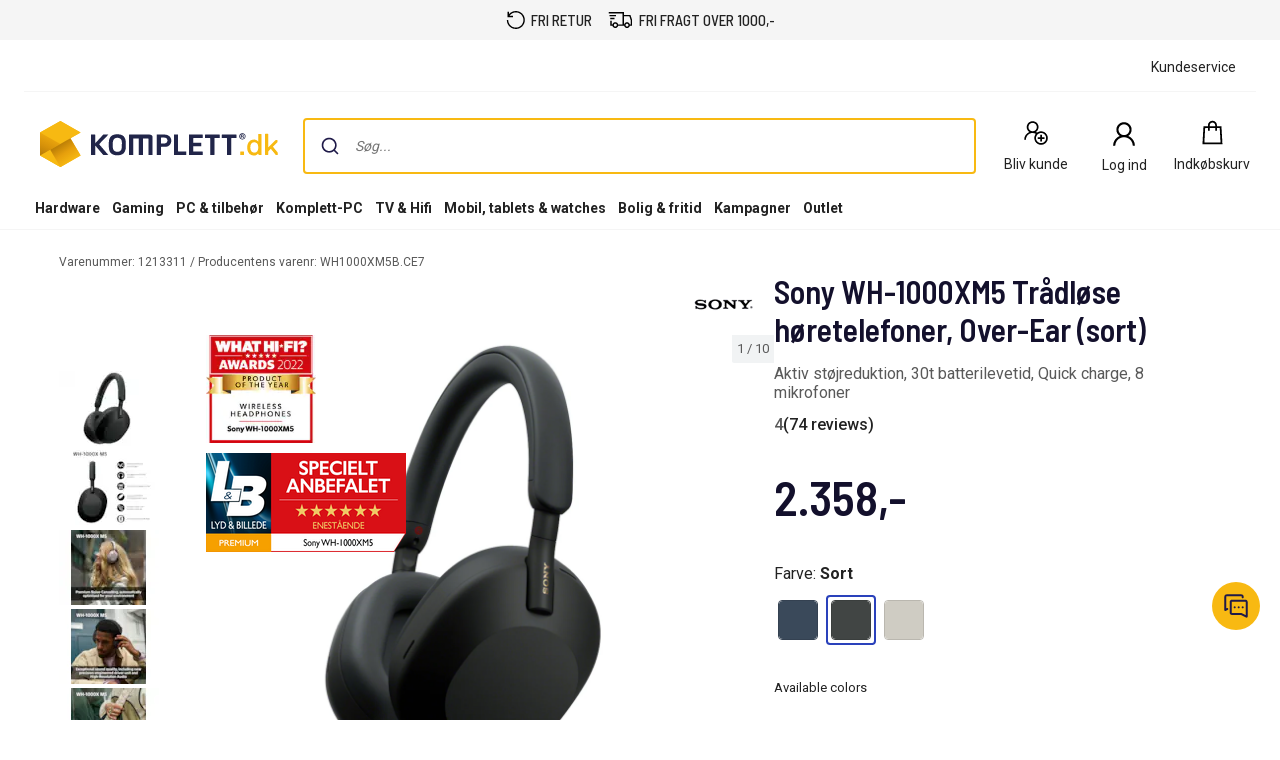

--- FILE ---
content_type: text/html; charset=utf-8
request_url: https://www.komplett.dk/product/1213311/tv-hifi/hoeretelefoner-tilbehoer/hoeretelefoner/sony-wh-1000xm5-traadloese-hoeretelefoner-over-ear-sort
body_size: 91521
content:


<!DOCTYPE html>
<html lang="da" class="extraSpaceFeatureIsOn" data-viewmodel="Components/Layout/LayoutViewModel"
    data-bind="disableScrolling: disableScrolling, css: {'scroll-lock-sm': lockScrollOnBodySm,'scroll-lock-xs': lockScrollOnBodyXs, 'scroll-lock': lockScrollOnBody, 'megaMobileNavOpen' : megaMobileNavOpen}">

<head>
    


    <script>
        var dataLayer = dataLayer || [];

            dataLayer.push({"environment":"production"});
    </script>

<script>
    window.GTM = {
        GoogleTagManagerId: 'GTM-P8Z65RZ',
        GoogleTagManagerHost: 'stm.komplett.dk'
    };
</script>
<script async src="/static/legacy/0.0.13/JSBundles/gtmdataLayer-bundle.js"></script>
           


    

<title>Sony WH-1000XM5 Tr&#229;dl&#248;se h&#248;retelefoner, Over-Ear (sort) - H&#248;retelefoner | Komplett.dk</title>
<meta http-equiv="X-UA-Compatible" content="IE=edge">

    <meta name="version" content="4.7.3" />
    <meta name="title" content="Sony WH-1000XM5 Tr&#229;dl&#248;se h&#248;retelefoner, Over-Ear (sort) - H&#248;retelefoner" />
    <meta name="description" content="Sony WH-1000XM5 Tr&#229;dl&#248;se h&#248;retelefoner, Over-Ear (sort) - Aktiv st&#248;jreduktion, 30t batterilevetid, Quick charge, 8 mikrofoner" />
    <meta name="viewport" content="width=device-width, initial-scale=1.0" />
    <meta name="format-detection" content="telephone=no" />
    <meta name="verify-v1" content="3ah3/lV0k&#x2B;37hLaCo5nt53Rfkq1oJp777TxSIE5PkhU=" />
    <meta name="verify-v1" content="pHqUvL8NIGVW5rZSTpnYCQsHRmo&#x2B;jB2KUoIGWs2X4CQ=" />
    <meta name="google-site-verification" content="fyGci5M7q_RJPac6uCKJJSCkoFTpeJeP6kBSywd81Mk" />
    <meta name="msapplication-navbutton-color" content="#f8b912" />
    <meta name="msapplication-TileColor" content="#f8b912" />
    <meta name="theme-color" content="#f8b912" />
<meta name="referrer" content="strict-origin-when-cross-origin" />


    <meta property="og:type" content="website" />
    <meta property="og:title" content="Sony WH-1000XM5 Tr&#229;dl&#248;se h&#248;retelefoner, Over-Ear (sort) - H&#248;retelefoner" />
    <meta property="og:description" content="Sony WH-1000XM5 Tr&#229;dl&#248;se h&#248;retelefoner, Over-Ear (sort) - Aktiv st&#248;jreduktion, 30t batterilevetid, Quick charge, 8 mikrofoner" />
    <meta property="og:image" content="https://www.komplett.dk/logo/321/apple-touch-icon.png" />
<meta property="og:image" content="https://www.komplett.dk/img/p/200/1213311.jpg" />
<meta property="og:image:secure_url" content="https://www.komplett.dk/img/p/200/1213311.jpg" />


    <link rel="shortcut icon" href="/logo/321/favicon.ico" />
    <link rel="apple-touch-icon" href="/logo/321/apple-touch-icon.png" />

<link rel="image_src" href="/img/p/200/1213311.jpg" />



	<link rel="stylesheet" href="/static/legacy/0.0.13/Responsive/Styles/321/style-full.css" />    


<link rel="preconnect" href="https://fonts.googleapis.com">
<link rel="preconnect" href="https://fonts.gstatic.com" crossorigin>
<link rel="preload" as="style" href="https://fonts.googleapis.com/css2?family=Roboto:wght@400;500;700&family=Barlow+Semi+Condensed:wght@500;600&family=Barlow+Condensed:wght@400;500;700&display=swap">
<link rel="stylesheet" href="https://fonts.googleapis.com/css2?family=Roboto:wght@400;500;700&family=Barlow+Semi+Condensed:wght@500;600&family=Barlow+Condensed:wght@400;500;700&display=swap">


	<script
		id="CookieConsent"
		data-gcm-version="2.0"		
		data-culture="DA"
		type="text/javascript"		
		async
		src="https://policy.app.cookieinformation.com/uc.js">
	</script>








<script data-viewmodel="PageDependentComponents/BreakpointNotifier/BreakpointNotifierViewModel"
        data-initobject="{&quot;fullResponsive&quot;:true}">
</script>

    <link rel="stylesheet" href="/static/landingpage/9.37.3/wwwroot/css/321/product-pages.css" />
<link rel="stylesheet" href="/static/addtocartpopup/0.7.35/index.css" />

    <link rel="canonical" href="https://www.komplett.dk/product/1213311/tv-hifi/hoeretelefoner-tilbehoer/hoeretelefoner/sony-wh-1000xm5-traadloese-hoeretelefoner-over-ear-sort" />


                              <script>!function(a){var e="https://s.go-mpulse.net/boomerang/",t="addEventListener";if("True"=="True")a.BOOMR_config=a.BOOMR_config||{},a.BOOMR_config.PageParams=a.BOOMR_config.PageParams||{},a.BOOMR_config.PageParams.pci=!0,e="https://s2.go-mpulse.net/boomerang/";if(window.BOOMR_API_key="UCM38-DMTDJ-R233Y-Z9JNZ-4AQ6J",function(){function n(e){a.BOOMR_onload=e&&e.timeStamp||(new Date).getTime()}if(!a.BOOMR||!a.BOOMR.version&&!a.BOOMR.snippetExecuted){a.BOOMR=a.BOOMR||{},a.BOOMR.snippetExecuted=!0;var i,_,o,r=document.createElement("iframe");if(a[t])a[t]("load",n,!1);else if(a.attachEvent)a.attachEvent("onload",n);r.src="javascript:void(0)",r.title="",r.role="presentation",(r.frameElement||r).style.cssText="width:0;height:0;border:0;display:none;",o=document.getElementsByTagName("script")[0],o.parentNode.insertBefore(r,o);try{_=r.contentWindow.document}catch(O){i=document.domain,r.src="javascript:var d=document.open();d.domain='"+i+"';void(0);",_=r.contentWindow.document}_.open()._l=function(){var a=this.createElement("script");if(i)this.domain=i;a.id="boomr-if-as",a.src=e+"UCM38-DMTDJ-R233Y-Z9JNZ-4AQ6J",BOOMR_lstart=(new Date).getTime(),this.body.appendChild(a)},_.write("<bo"+'dy onload="document._l();">'),_.close()}}(),"".length>0)if(a&&"performance"in a&&a.performance&&"function"==typeof a.performance.setResourceTimingBufferSize)a.performance.setResourceTimingBufferSize();!function(){if(BOOMR=a.BOOMR||{},BOOMR.plugins=BOOMR.plugins||{},!BOOMR.plugins.AK){var e=""=="true"?1:0,t="",n="cj263uycc2t5e2lq5u7a-f-8c7041d3c-clientnsv4-s.akamaihd.net",i="false"=="true"?2:1,_={"ak.v":"39","ak.cp":"898198","ak.ai":parseInt("420319",10),"ak.ol":"0","ak.cr":9,"ak.ipv":4,"ak.proto":"h2","ak.rid":"17855762","ak.r":51208,"ak.a2":e,"ak.m":"b","ak.n":"essl","ak.bpcip":"18.117.237.0","ak.cport":40000,"ak.gh":"23.209.83.15","ak.quicv":"","ak.tlsv":"tls1.3","ak.0rtt":"","ak.0rtt.ed":"","ak.csrc":"-","ak.acc":"","ak.t":"1769008446","ak.ak":"hOBiQwZUYzCg5VSAfCLimQ==hvwfELv24CHUmABRvP2R+1hFPd5pBQaSQyP0i51WxDcfr8g0oxZBHTu1LaF2Kqw+l4jq6TXojbqDojGqtNUFqa7D+C6b7KjLEHByHYaOysyyPgGlDNeNPRsKDjS9gMCB9t0Np7PSWaUmqY1WI1Nxmn/Kvd8p4jCrnOca1w/T3shIAGgc5TXZSKhSr5p/s4wf+qNunHgMVndnqGnJNpkm3N0em8+M0PfWWZq5qn/s+eQdxDd2hvNx1qXpmNn02/+cS9rOhm9WF4Ay5GhQAyz+HoNF+ue55CBgMDvPNYRYoePSpBKbCjmMzswxMomTiC2JbwKYbzJUC1nPdU8h7WDbwcLtrxqCW130XHij03IT9lxr+YXZQGCozpEB0XiR9gmQYUvaBPPC1J+u7e7N8UKK7jD+uLROl5G/9yVrZH+zIXo=","ak.pv":"509","ak.dpoabenc":"","ak.tf":i};if(""!==t)_["ak.ruds"]=t;var o={i:!1,av:function(e){var t="http.initiator";if(e&&(!e[t]||"spa_hard"===e[t]))_["ak.feo"]=void 0!==a.aFeoApplied?1:0,BOOMR.addVar(_)},rv:function(){var a=["ak.bpcip","ak.cport","ak.cr","ak.csrc","ak.gh","ak.ipv","ak.m","ak.n","ak.ol","ak.proto","ak.quicv","ak.tlsv","ak.0rtt","ak.0rtt.ed","ak.r","ak.acc","ak.t","ak.tf"];BOOMR.removeVar(a)}};BOOMR.plugins.AK={akVars:_,akDNSPreFetchDomain:n,init:function(){if(!o.i){var a=BOOMR.subscribe;a("before_beacon",o.av,null,null),a("onbeacon",o.rv,null,null),o.i=!0}return this},is_complete:function(){return!0}}}}()}(window);</script></head>

<body class="svg">
    


    <div class="caas">
        

        <div data-viewmodel="ksc-ubo/uboService" data-bind="template: { name: 'ubo-template', foreach: ubos, lastDeletedVm: lastDeletedVm, closeLatest: closeLatest}"></div>

<script type="text/html" id="ubo-template">
    <div class="ubo" data-bind="uboKeyTrap: {keyTrap: contentRendered, scope: '.ubo-box' }, css: uboClasses">
        <div class="ubo-position-wrapper" data-bind="uboMove: { actionElement: actionElement, topLeft: topLeft}">
            
            <div class="overlay fixed" data-bind="visible: open, click: closeOnBackgroundClick, style: {&#x27;zIndex&#x27;: zIndex}" style="display:none"></div>
           
            <div class="ubo-center-position-wrapper" data-bind="style: {'zIndex': (zIndex+1)}">
                <div class="ubo-box scroll" data-bind="style: {'zIndex': (zIndex+1)},
                                        positionCalculator: {
                                                             actionElement: actionElement,
                                                             topLeft: topLeft,
                                                             open: open,
                                                             id: id,
                                                             ubos: uboService.ubos,
                                                             screenIsXs: screenIsXs,
                                                             contentRendered: contentRendered,
                                                             neverOpenUpwards: neverOpenUpwards
                                        }">
                    <div class="ubo-header">
                        <strong class="ubo-header-text" data-bind="text: header"></strong>
                        <a class="ubo-close-button" title="Lukk" href="" data-bind="visible: !isOkCancelDialog,
                                                               click: close,
                                                               uboOnKeyUp: { 'name': 'uboClose', 'do': closeLatest,'key': 27, when: !isOkCancelDialog }" aria-label="Luk">
                            <span class="ubo-close-icon"></span>
                        </a>
                    </div>
                    <div class="ubo-content" data-bind="component: { name: componentId,
                                                            params: {
                                                                uboService: uboService
                                                            }
                                                        }, uboContentRendered: contentRendered ">
                    </div>
                    <div class="ubo-modal-footer" style="display: none;" data-bind="if: isOkCancelDialog, visible: isOkCancelDialog">
                        <a class="btn-medium flat pull-left cancel" href="" data-bind="click: cancel, uboNonEmptyText: cancelButtonString">Afbryd</a>
                        <a class="btn-medium flat pull-right" href="" data-bind="click: accept, uboNonEmptyText: acceptButtonString, hasfocus: true">Bekrefte</a>
                    </div>
                </div>
            </div>
        </div>
    </div>
</script>
        
<style>
/* Critical CSS - Layout styles to prevent CLS while stylesheet loads */
/* Normalize base */
html{line-height:1.15;-webkit-text-size-adjust:100%}
body,html{display:flex;flex-direction:column;position:relative;scroll-behavior:smooth}
*{font-family:"Roboto","Roboto Fallback",Arial,sans-serif;box-sizing:border-box}
body{font-size:13px;margin:0;background-color:#fff;color:#222}
.caas{flex:0 0 auto}
.caas .container{margin-left:auto;margin-right:auto;padding-left:15px;padding-right:15px;}
.hidden{display:none}
#caas-header{position:relative;z-index:157}
.navigation-header{display:none;position:relative;margin-bottom:8px;background-color:#fff;border-radius:1px}
@media(min-width:992px){.navigation-header{display:block}}
.caas__header{margin:auto;display:flex;flex-direction:column;font-family:"Roboto","Roboto Fallback",Arial,sans-serif}
.caas__header .header__row{display:flex;align-items:center;justify-content:center}
@media(min-width:992px){.caas__header .header__wrapper--top{padding-top:2px}}
.caas__header .header__wrapper--top .marketing__row--top{max-width:1200px;width:100%;display:flex;align-items:center;height:50px;border-bottom:1px solid #f5f5f5}
@media(min-width:1750px){.caas__header .header__wrapper--top .marketing__row--top{max-width:1440px}}
@media(min-width:2078px){.caas__header .header__wrapper--top .marketing__row--top{max-width:1728px}}
.caas__header .header__wrapper--top .marketing__row--top .marketing-links-container{display:flex;width:100%}
.caas__header .header__wrapper--top .marketing__row--top .marketing-links-container a{font-size:14px;margin:0 15px;padding:5px;color:inherit}
.caas__header .header__wrapper--top .marketing__row--top .marketing-links-container a:last-child{margin-left:auto}
.caas__header .header__wrapper--top .header__row--top{max-width:1200px;width:100%;display:flex;justify-content:space-between;align-items:center;margin-top:16px}
@media(min-width:1750px){.caas__header .header__wrapper--top .header__row--top{max-width:1440px}}
@media(min-width:2078px){.caas__header .header__wrapper--top .header__row--top{max-width:1728px}}
.caas__header .header__wrapper--top .header__row--top .icon-button{width:88px}
.caas__header .header__logo{margin-right:8px;padding-left:16px}
.caas__header .header__logo--wrapper{display:flex;min-height:50px}
.caas__header .header__logo--image{height:auto;object-fit:scale-down}
.caas__header .header__menu{display:flex;justify-content:flex-end;margin-top:8px}
.caas__header .header__wrapper--bottom{background-color:#fff}
@media(min-width:992px){.caas__header .header__wrapper--bottom{border-bottom:1px solid #f5f5f5;margin-top:8px}}
.caas__header .header__wrapper--bottom .header__row--bottom{width:100%;max-width:1200px;position:relative;justify-content:space-between}
@media(min-width:1750px){.caas__header .header__wrapper--bottom .header__row--bottom{max-width:1440px}}
@media(min-width:2078px){.caas__header .header__wrapper--bottom .header__row--bottom{max-width:1728px}}
@media(min-width:992px){#caas-header>.universal-selling-points--wrapper{display:flex}}
.universal-selling-points--wrapper a{color: #222;font-weight:500;}
.universal-selling-points--wrapper{position:relative;display:flex;gap:8px;justify-content:center;background:#f5f5f5;font-size:15px}
.universal-selling-points--item{display:flex;align-items:center;color:#222;line-height:24px;text-transform:uppercase;padding:8px}
.universal-selling-points--link{margin-bottom:0;padding:0 0 0 6px}
.universal-selling-points--link span:first-of-type{display:block}
.universal-selling-points--link span:last-of-type{display:none}
@media(max-width:991px){.universal-selling-points--link span:first-of-type{display:none}.universal-selling-points--link span:last-of-type{display:block}}
.mobile-navigation{display:flex;flex-direction:column;position:fixed;inset:0 0 auto 0;z-index:100}
@media(min-width:992px){.mobile-navigation{display:none}}
.mobile-navigation>nav{display:flex;align-items:center;justify-content:center;background-color:#fff;height:64px}
.mobile-navigation>nav>div{display:flex;align-items:center;padding:0;flex-grow:1;max-width:800px}
@media(min-width:400px){.mobile-navigation>nav>div{padding:0 16px}}
.mobile-navigation>nav>div>button,.mobile-navigation>nav>div>a:not(.logo){background:none;border:none;padding:8px;margin:4px;display:flex;align-items:center;justify-content:center;cursor:pointer}
.mobile-navigation>nav>div>button>svg,.mobile-navigation>nav>div>a:not(.logo)>svg{height:24px;width:24px}
.mobile-navigation>nav>div>a.logo{margin:0 auto;display:flex;align-items:center;padding:8px;flex-shrink:1}
.mobile-navigation>nav>div>a.logo>img{height:24px;max-width:100%}
@media(min-width:600px){.mobile-navigation>nav>div>a.logo>img{height:32px}}
.search-container{flex-grow:1;width:100%;max-width:816px}
@media(min-width:992px){.search-container{max-width:900px}}
.search-container .search-input{display:flex;flex-direction:column}
.search-container .search-input .autocomplete{z-index:2;padding:0;background-color:#fff;border-top-left-radius:8px;border-top-right-radius:8px;margin:8px}
@media(min-width:992px){.search-container .search-input .autocomplete{padding:16px 16px 0;margin:-16px 0 0}}
.icon-button{display:flex;flex-direction:column;align-items:center;cursor:pointer;text-decoration:none;border:none;background-color:transparent}
.icon-button__container{height:30px;width:30px;display:flex;align-items:center;justify-content:center}
.icon-button__label{color:#222;font-weight:400;font-size:14px;line-height:24px;margin-top:4px;white-space:nowrap}
@media(max-width:599px){.hide-xs{display:none!important}}
@media(min-width:600px)and(max-width:991px){.hide-sm{display:none!important}}
@media(min-width:992px)and(max-width:1199px){.hide-md{display:none!important}}
@media(min-width:1200px){.hide-lg{display:none!important}}
.b2c-b2b-selector{display:flex;justify-content:center;font-size:14px;margin:8px}
.b2c-b2b-selector a{color:inherit!important}
.b2c-b2b-selector .seperator{margin:0 10px}
.b2c-b2b-selector .chosenButton{text-decoration:underline;font-weight:bold}
@media(max-width:991px){.b2c-b2b-selector{justify-content:space-evenly;padding:16px 0;margin:0}}
.slidein-benefit-button--wrapper{flex:1;float:right}
.slidein-benefit-button--wrapper-mobile{display:flex;flex:1 1 auto;position:relative}
.drawer-container{position:fixed;bottom:0;top:0;right:0;background:#fff;transform:translateX(105%);z-index:1003;width:480px}
.slidein-benefit-button--button{background-color:#46c6d9;border:none;cursor:pointer;border-radius:5px;color:#000;height:32px;display:flex;padding:3px 4px;flex:1 0 auto;align-items:center}
.slidein-benefit-button--label{font-size:13px;line-height:1;margin:0 4px;white-space:nowrap}
.accessibility-hidden{clip:rect(1px,1px,1px,1px);clip-path:inset(50%);height:1px;width:1px;margin:-1px;overflow:hidden;padding:0;position:absolute}
</style>

<link rel="preload" href="/static/caas/4.7.3/dist/styles_321.css" as="style" fetchpriority="high" onload="this.onload=null;this.rel='stylesheet'">
<noscript><link rel="stylesheet" href="/static/caas/4.7.3/dist/styles_321.css"></noscript>

<div id="caas-header"><div><div style="display:none" class="overlay-caas "></div></div><span></span><div class="universal-selling-points--wrapper usp-ab4"><div class="universal-selling-points--item"><svg width="19" height="18" viewBox="0 0 19 18" fill="none" role="img" aria-label="Free return Icon"><path d="M9.82495 0C7.05572 0 4.56341 1.24561 2.90187 3.25331V0.692308H1.51726V6.23077H7.05572V4.84615H3.45626C4.84088 2.76923 7.12495 1.38462 9.82495 1.38462C14.048 1.38462 17.4403 4.77692 17.4403 9C17.4403 13.2231 14.048 16.6154 9.82495 16.6154C5.60187 16.6154 2.20957 13.2231 2.20957 9H0.824951C0.824951 13.9846 4.84034 18 9.82495 18C14.8096 18 18.825 13.9846 18.825 9C18.825 4.01538 14.8096 0 9.82495 0Z" fill="black"></path></svg><a href="https://www.komplett.dk/kundeservice/produkthjaelp-og-retur/" class="universal-selling-points--link"><span>fri retur</span><span>fri retur</span></a></div><div class="universal-selling-points--item"><svg width="25" height="18" viewBox="0 0 28 18" fill="none" role="img" aria-label="Free delivery Icon"><path d="M0.824951 0V1.63636H16.3704V13.9091H11.3335C10.9691 12.5028 9.7035 11.4545 8.18859 11.4545C6.67367 11.4545 5.40805 12.5028 5.0437 13.9091H4.09768V9.81818H2.46131V15.5455H5.0437C5.40805 16.9517 6.67367 18 8.18859 18C9.7035 18 10.9691 16.9517 11.3335 15.5455H18.1346C18.499 16.9517 19.7646 18 21.2795 18C22.7944 18 24.06 16.9517 24.4244 15.5455H27.0068V8.87216L26.9556 8.74432L25.3193 3.83523L25.1403 3.27273H18.0068V0H0.824951ZM1.64313 3.27273V4.90909H9.00677V3.27273H1.64313ZM18.0068 4.90909H23.9642L25.3704 9.10227V13.9091H24.4244C24.06 12.5028 22.7944 11.4545 21.2795 11.4545C19.7646 11.4545 18.499 12.5028 18.1346 13.9091H18.0068V4.90909ZM2.46131 6.54545V8.18182H7.37041V6.54545H2.46131ZM8.18859 13.0909C9.10265 13.0909 9.82495 13.8132 9.82495 14.7273C9.82495 15.6413 9.10265 16.3636 8.18859 16.3636C7.27453 16.3636 6.55222 15.6413 6.55222 14.7273C6.55222 13.8132 7.27453 13.0909 8.18859 13.0909ZM21.2795 13.0909C22.1936 13.0909 22.9159 13.8132 22.9159 14.7273C22.9159 15.6413 22.1936 16.3636 21.2795 16.3636C20.3654 16.3636 19.6431 15.6413 19.6431 14.7273C19.6431 13.8132 20.3654 13.0909 21.2795 13.0909Z" fill="black"></path></svg><a href="https://www.komplett.dk/kundeservice/fragt-og-levering/" class="universal-selling-points--link"><span>fri fragt over 1000,-</span><span>fri fragt*</span></a></div></div><header class="navigation-header navigation-header-ab4"><section class="caas__header header__row--top"><div class="header__row header__wrapper--top false"><div class="marketing__row--top hide-xs hide-sm"><div class="marketing-links-container"><a href="/kundeservice"><span>Kundeservice</span></a></div><div style="flex-grow:1"></div></div></div><div class="header__row header__wrapper--top"><div class="header__row--top"><div class="header__logo--wrapper"><a href="/" class="header__logo" data-automationid="headerMenu.logo"><picture><source media="(min-width: 992px)" srcSet="/logo/321/logo_b2c.svg"/><source media="(max-width: 992px)" srcSet="/logo/321/no_payoff/logo_b2c.svg"/><img class="header__logo--image" src="/logo/321/logo_b2c.svg" alt="Til forsiden" height="47" width="239"/></picture></a></div><div class="search-container" data-testid="searchBar-container"><div class="search-input"><div class="autocomplete" id="autocomplete"></div><div class="searchPanel" id="panel"></div></div></div><nav class="hide-xs hide-sm header__menu"><a class="icon-button " href="/login/register?type=private" data-automationid="headerMenu.registration" data-testid="headerMenu.registration"><div class="icon-button__container"><svg xmlns="http://www.w3.org/2000/svg" width="33" height="32" viewBox="0 0 33 32" fill="none" role="img" aria-label="New User Icon"><path d="M12.7857 3C9.20564 3 6.28571 5.91992 6.28571 9.5C6.28571 11.738 7.42829 13.7257 9.15848 14.8973C5.84682 16.3192 3.5 19.6055 3.5 23.4286H5.35714C5.35714 19.3153 8.67243 16 12.7857 16C14.0625 16 15.2522 16.3337 16.2969 16.8996C15.2667 18.1763 14.6429 19.8086 14.6429 21.5714C14.6429 25.6629 17.9799 29 22.0714 29C26.1629 29 29.5 25.6629 29.5 21.5714C29.5 17.4799 26.1629 14.1429 22.0714 14.1429C20.4501 14.1429 18.9411 14.6761 17.7188 15.5647C17.3089 15.3072 16.8627 15.0896 16.4129 14.8973C18.1431 13.7257 19.2857 11.738 19.2857 9.5C19.2857 5.91992 16.3658 3 12.7857 3ZM12.7857 4.85714C15.361 4.85714 17.4286 6.92467 17.4286 9.5C17.4286 12.0753 15.361 14.1429 12.7857 14.1429C10.2104 14.1429 8.14286 12.0753 8.14286 9.5C8.14286 6.92467 10.2104 4.85714 12.7857 4.85714ZM22.0714 16C25.1582 16 27.6429 18.4847 27.6429 21.5714C27.6429 24.6582 25.1582 27.1429 22.0714 27.1429C18.9847 27.1429 16.5 24.6582 16.5 21.5714C16.5 18.4847 18.9847 16 22.0714 16ZM21.1429 17.8571V20.6429H18.3571V22.5H21.1429V25.2857H23V22.5H25.7857V20.6429H23V17.8571H21.1429Z" fill="black"></path></svg></div><span aria-label="Bliv kunde" class="icon-button__label   undefined">Bliv kunde</span></a><div class="user-profile__wrapper"><button class="user-profile__container icon-button hide-xs" type="button" data-automationid="headerMenu.userProfile" data-testid="headerMenu.userProfile" aria-label="Min side"><div class="icon-button__container"><svg xmlns="http://www.w3.org/2000/svg" width="32" height="32" viewBox="0 0 33 32" fill="none" role="img" aria-label="User Icon"><path d="M16.5 3C11.8734 3 8.1 6.71626 8.1 11.2727C8.1 14.1211 9.57656 16.6509 11.8125 18.142C7.53281 19.9517 4.5 24.1342 4.5 29H6.9C6.9 23.7649 11.1844 19.5455 16.5 19.5455C21.8156 19.5455 26.1 23.7649 26.1 29H28.5C28.5 24.1342 25.4672 19.9517 21.1875 18.142C23.4234 16.6509 24.9 14.1211 24.9 11.2727C24.9 6.71626 21.1266 3 16.5 3ZM16.5 5.36364C19.8281 5.36364 22.5 7.99503 22.5 11.2727C22.5 14.5504 19.8281 17.1818 16.5 17.1818C13.1719 17.1818 10.5 14.5504 10.5 11.2727C10.5 7.99503 13.1719 5.36364 16.5 5.36364Z" fill="black"></path></svg></div><span class="icon-button__label" data-hj-suppress="true"></span></button></div><a href="/cart" class="icon-button small-cart__caas" data-automationid="headerMenu.cart" data-testid="headerMenu.cart" rel="nofollow"><div class="icon-button__container"><svg xmlns="http://www.w3.org/2000/svg" width="32" height="32" viewBox="0 0 33 32" fill="none" role="img" aria-label="Cart Icon"><path d="M17 2.5C14.2694 2.5 12.0282 4.75391 12.0282 7.5V8.5H7.11864L7.0565 9.4375L6.06215 27.4375L6 28.5H28L27.9379 27.4375L26.9435 9.4375L26.8814 8.5H21.9718V7.5C21.9718 4.75391 19.7306 2.5 17 2.5ZM17 4.5C18.6469 4.5 19.9831 5.84375 19.9831 7.5V8.5H14.0169V7.5C14.0169 5.84375 15.3531 4.5 17 4.5ZM8.98305 10.5H12.0282V13.5H14.0169V10.5H19.9831V13.5H21.9718V10.5H25.0169L25.887 26.5H8.11299L8.98305 10.5Z" fill="black"></path></svg></div><span aria-label="Indkøbskurv" class="icon-button__label" data-testid="smallcart-price">Indkøbskurv</span><span class="accessibility-hidden">Indkøbskurv<!-- -->: <!-- -->0<!-- --> <!-- -->Produkter<!-- --> (<!-- -->Indkøbskurv<!-- -->)</span></a></nav></div></div><div class="header__row header__wrapper--bottom"><div class="header__row header__row--bottom"><div class="megaMenu-container__root hide-sm hide-xs"></div></div></div></section></header></div>
    </div>

    
<div data-viewmodel="static/landingpage/9.37.3/Pages/ProductPage/ProductPageViewModel" style="position: relative">
    <!-- ko insertHtml: productPageHtml --><!-- /ko -->
    <!-- ko if: !productPageHtml() -->
    


<script>
    var dataLayer = dataLayer || [];

        dataLayer.push({"productId":"1213311","ecomm_prodid":"1213311","ecomm_pagetype":"product","ecomm_totalvalue":2358.00,"ecomm_shelfPrice":2358.00,"event":"view_item","ecommerce":{"items":[{"item_id":"1213311","item_name":"Sony WH-1000XM5 Trådløse høretelefoner, Over-Ear (sort)","price":1886.40,"discount":0,"index":0,"item_brand":"Sony","item_category":"TV & Hifi","item_category2":"Høretelefoner & tilbehør","item_category3":"Høretelefoner","item_variant":"Sort","quantity":1,"item_manufacturer_number":"WH1000XM5B.CE7","item_division_id":"39","item_group_id":"20","item_subgroup_id":"20-11","item_group_name":"HiFi","item_subgroup_name":"Headphones","item_division_name":"Brown Goods","item_stock_status":"Stocked","item_reviews":74,"item_rating":3.9865,"item_bundle":false,"item_leasable":false,"has_config_service":true,"item_loyalty_price":false}]},"_clear":true});

    window.IGLOO = window.IGLOO || {
        "enable_rip" : true,                 // Enable Real IP protection.
        "enable_flash" : false,              // Disable flash
        "install_flash" : false,             // Don't ask user to install flash
        "loader" : {
            "version" : "general5",            // Non-experimental 5.x updates
            "fp_static" : true                // Don't load 1st party resources
        }
    };

</script>


<div
    data-viewmodel="static/landingpage/9.37.3/Views/Shared/Components/AddToCartPopup/AddToCartPopupViewModel"
    style="display: none"
    id="addtocartpopup-strings"
    data-initObject='{&quot;isAddToCartDrawer&quot;:true}'>
</div>
<div id="addtocartpopup">
    <div id="addtocartpopup-modal-container"></div>
</div>

<script data-viewmodel="PageDependentComponents/RichRelevance/RichRelevance"
        data-initobject="{&quot;pageData&quot;:{&quot;pageType&quot;:&quot;Item&quot;,&quot;itemPageDataModel&quot;:{&quot;id&quot;:&quot;1213311&quot;,&quot;name&quot;:&quot;Sony WH-1000XM5 Tr&#xE5;dl&#xF8;se h&#xF8;retelefoner, Over-Ear (sort) - H&#xF8;retelefoner&quot;,&quot;categoryId&quot;:&quot;10897&quot;},&quot;recsPlacementIds&quot;:[&quot;recs_bundle&quot;,&quot;recs_top&quot;,&quot;recs_accessories&quot;],&quot;promoPlacementIds&quot;:[&quot;promo1&quot;],&quot;requestContext&quot;:{&quot;storeId&quot;:&quot;321&quot;,&quot;isBeta&quot;:false,&quot;showAsNetPrices&quot;:false}},&quot;isEnabled&quot;:true}">
</script>

<main id="MainContent" class="caas caas__body">
    


    
<div id="comparison-widget"
     class="comparison-widget-wrapper"
     data-bind="
         attr: { tabindex: isVisible() ? 0 : -1 }
    "
     data-viewmodel="static/landingpage/9.37.3/Pages/ProductPage/Components/ComparisonWidget/ComparisonWidgetViewModel"
>
    <div class="comparison-widget-mobile">
        <div class="comparison-widget is-hidden"
             data-bind="css: { 'is-hidden': !isVisible() }">
            <div class="comparison-widget__body">
                <div class="comparison-widget__scroll">
                    <div class="comparison-widget__products"
                         data-bind="foreach: products,
                             css: {
                                 'transition': isMinimized(),
                                 'is-hidden': isMinimizedThrottled()
                             }">
                        <div class="comparison-widget__product"
                             data-bind="css: { 'is-hidden': hidden() || isMinimized() }">
                            <button class="remove-button" data-bind="click: removeElement, attr: { tabindex: isMinimized() ? -1 : 0 }"
                                    aria-label="Fjern">
                                <komplett-icon icon="x"></komplett-icon>
                            </button>
                            <img src="[data-uri]" 
                                 data-bind="attr: { src: image, alt: name }" alt="Sammenlign" />
                        </div>
                    </div>
                </div>
                <div class="comparison-widget__link"
                     data-bind="css: {
                        'transition': isMinimized(),
                        'is-hidden': isMinimizedThrottled()
                     }">
                    <a data-bind="attr: {'href': compareLink()}">
                        <div class="btn-medium comparison-widget__button primary background-transition">
                            Sammenlign
                        </div>
                    </a>
                </div>
            </div>
        </div>
    </div>
    <div class="comparison-widget-desktop">
        <div class="comparison-widget is-hidden"
             data-bind="css: { 'is-hidden': !isVisible() }, style: { height: currentHeight }">
            <div class="comparison-widget__wrapper"
                 data-bind="measureHeight: { value: measureHeight }">
                <div class="comparison-widget__body">
                    <div class="comparison-widget__products"
                         data-bind="foreach: products,
                         css: {
                             'transition': isMinimized(),
                             'is-hidden': isMinimizedThrottled()
                         }">
                        <div class="comparison-widget__product"
                             data-bind="css: { 'is-hidden': hidden() || isMinimized() }">
                            <button class="remove-button"
                                    data-bind="click: removeElement,
                                    attr: {
                                        tabindex: isMinimized() ? -1 : 0,
                                        'aria-label': 'Fjern ' + name
                                    }">
                                <komplett-icon icon="x"></komplett-icon>
                            </button>
                            <img src="[data-uri]"
                                 data-bind="attr: { src: image, alt: name }" alt="Sammenlign" />
                            <span data-bind="text: name"></span>
                        </div>
                    </div>
                    <div class="comparison-widget__placeholder"
                         data-bind="text: minimizedText,
                         css: {
                             'transition': !isMinimized(),
                             'is-hidden': !isMinimizedThrottled()
                         }">
                    </div>
                    <div class="comparison-widget__controls">
                        <div class="comparison-widget__open" data-bind="css: { transition: isMinimized() }">
                            <button class="comparison-widget__controls-minimize"
                                    data-bind="click: minimize, attr: { 'aria-label': isMinimized() ? 'Expand comparison widget' : 'Minimize comparison widget' }">
                                <komplett-icon icon="chevron" class="closed" data-bind="visible: !isMinimized()"></komplett-icon>
                                <komplett-icon icon="chevron" class="open" data-bind="visible: isMinimized()"></komplett-icon>
                            </button>
                            <div class="comparison-widget__link comparison-widget__link--closed"
                                 data-bind="css: {
                                'transition': !isMinimized(),
                                'is-hidden': !isMinimizedThrottled()
                             }">
                                <a data-bind="attr: {'href': compareLink(), tabindex: !isMinimized() ? -1 : 0 }">
                                    <div class="btn-small background-transition">
                                        G&#xE5; til sammenligning
                                    </div>
                                </a>
                            </div>
                        </div>
                        <div class="comparison-widget__link"
                             data-bind="css: {
                                'transition': isMinimized(),
                                'is-hidden': isMinimizedThrottled()
                             }">
                            <a data-bind="attr: {'href': compareLink(), tabindex: isMinimized() ? -1 : 0 }">
                                <div class="btn-small primary background-transition">
                                    Sammenlign
                                </div>
                            </a>
                        </div>
                    </div>
                </div>
            </div>
        </div>
    </div>
</div>

    <div class="no-bs-center maincontent-container container main-body ignore-gutter-xs product-page-boxes">
        <div class="breadcrumbs-wrapper breadcrumbs-product-page">
            
    <komplett-navigation-path
        data='{"links":[{"title":"Forside","link":"/"},{"title":"TV \u0026 Hifi","link":"/department/10719/tv-hifi"},{"title":"Høretelefoner \u0026 tilbehør","link":"/category/10896/tv-hifi/hoeretelefoner-tilbehoer"},{"title":"Høretelefoner","link":"/category/10897/tv-hifi/hoeretelefoner-tilbehoer/hoeretelefoner"}],"breadCrumbsForGoogleTagManager":"Forside|TV \u0026 Hifi|Høretelefoner \u0026 tilbehør|Høretelefoner","here":"Sony WH-1000XM5 Trådløse høretelefoner, Over-Ear (sort)","pageName":"product-page","multipleChoiceText":"Flervalg","showCurrentLocationOnSmallScreens":false}'
    ></komplett-navigation-path>
<script id="breadcrumbsScript" data-model="{&quot;breadCrumb&quot;:&quot;Forside|TV &amp; Hifi|H&#xF8;retelefoner &amp; tilbeh&#xF8;r|H&#xF8;retelefoner&quot;}">
    var scriptTag = document.getElementById("breadcrumbsScript");
    var model = JSON.parse(scriptTag.getAttribute("data-model"));

    var dataLayer = dataLayer || [];
    dataLayer.push(model);
</script>
        </div>

        <div class="responsive-content-wrapper">
            
<div data-viewmodel="ksc-alert/ViewModel" class="alert-wrapper clearfix product-box-card"
     >
    <div>
        <!-- ko foreach: alerts -->
        <div class="row ksc-alert no-gutter" tabindex="-1" data-bind="css: alertLevelClass, visible: isVisible, hasFocus: hasFocus" style="display: none">
            <div class="alert-header">
                <div class="icon-wrapper">
                    <div class="icon" data-bind="css: iconClass"></div>
                </div>
            </div>
            <div class="alert-content">
                <div data-bind="html:message"></div>
                <a href="#" data-bind="click: closeAlert" class="close-button" aria-label="Luk">
                    <span class="ksc-alert-close-icon"></span>
                </a>
            </div>
        </div>
        <!-- /ko -->
    </div>
</div>
            
<script type="application/ld&#x2B;json">
    {
        "@context": "https://schema.org/",
        "@type": "Product",
        "name": "Sony WH-1000XM5 Tr&#xE5;dl&#xF8;se h&#xF8;retelefoner, Over-Ear (sort)",
        "image": "https://www.komplett.dk/img/p/1200/1213311.jpg",
        "description": "Aktiv st&#xF8;jreduktion, 30t batterilevetid, Quick charge, 8 mikrofoner",
        "sku": "1213311",
        "mpn": "WH1000XM5B.CE7",
        "brand":
        {
            "@type": "Brand",
            "name": "SONY"
        },

                "aggregateRating": {
                "@type": "AggregateRating",
                "itemReviewed": "Sony WH-1000XM5 Tr&#xE5;dl&#xF8;se h&#xF8;retelefoner, Over-Ear (sort)",
                "ratingValue": "3.9865",
                "reviewCount": "74",
                "bestRating": "5",
                "worstRating": "1"
                },
            
            "review": [

                    {
                        "@type": "Review",
                        "reviewRating": {
                            "@type": "Rating",
                            "ratingValue": "1",
                            "bestRating": "5",
                            "worstRating": "1"
                        },
                        "name": "Knekker med en gang",
                        "author": {
                            "@type": "Person",
                            "name": ""
                        },
                        "reviewBody": "Er som en annen skrev her at leddet i enden av b&#xF8;ylen knekker lett. Kjent feil med modellene helt tilbake til xm2 som jeg dessverre ikke sjekket f&#xF8;r jeg kj&#xF8;pte headsettet. Sony har som guide til bedrifter at dette ikke dekkes av garanti og de gir avslag p&#xE5; reklamasjon. &#xA; Komplett f&#xF8;lger denne blindt i samarbeid med Servicekompaniet s&#xE5; hvis du &#xF8;nsker en lang runde med reklamasjonssak s&#xE5; kan jeg anbefale sony xm5.",
                        "datePublished": "2025-01-23",
                        "publisher": {
                            "@type": "Organization",
                            "name": "KOMPLETT"
                        }
                    }, 
                    
                    {
                        "@type": "Review",
                        "reviewRating": {
                            "@type": "Rating",
                            "ratingValue": "5",
                            "bestRating": "5",
                            "worstRating": "1"
                        },
                        "name": "Nydelig!",
                        "author": {
                            "@type": "Person",
                            "name": ""
                        },
                        "reviewBody": "Klar og god lyd, god bass, god komfort, og veldig bra st&#xF8;ydemping.",
                        "datePublished": "2025-01-21",
                        "publisher": {
                            "@type": "Organization",
                            "name": "KOMPLETT"
                        }
                    }, 
                    
                    {
                        "@type": "Review",
                        "reviewRating": {
                            "@type": "Rating",
                            "ratingValue": "5",
                            "bestRating": "5",
                            "worstRating": "1"
                        },
                        "name": "Bra kvalitet for prisen",
                        "author": {
                            "@type": "Person",
                            "name": "Aviv Hull"
                        },
                        "reviewBody": "Megat bra lyd kvalitet for prisen du betaler. Forgjengeren har noen anderledes lyd kvalitet s&#xE5; er litt vendinger om du g&#xE5;r fra den. Men jeg har vert meget forn&#xF8;yd i de 2 mnd. Jeg har hatt dem n&#xE5;",
                        "datePublished": "2024-12-03",
                        "publisher": {
                            "@type": "Organization",
                            "name": "KOMPLETT"
                        }
                    } 
                                ],
                    "offers":
        {
            "@type": "Offer",
            "url": "https://www.komplett.dk/product/1213311/tv-hifi/hoeretelefoner-tilbehoer/hoeretelefoner/sony-wh-1000xm5-traadloese-hoeretelefoner-over-ear-sort",
                "priceCurrency": "DKK",
                "price": "2358.00",
            "availability": "http://schema.org/InStock",
            "seller":
            {
                "@type": "Organization",
                "name": "Komplett"
            }
        }
    }
</script>
            
            <div style="display: none" data-bind="visible: isLoading" class="product-page__loader">
                <div class="throbber">
                    <svg class="circular">
                        <circle class="path" cx="15" cy="15" r="12"/>
                    </svg>
                </div>
            </div>

            <div class="product-page" >
                <div class="product-drawer-overlay hide-drawer" id="product-drawer">
                    <div id="product-drawer-content" class="contents">

                    </div>
                </div>
                
                <section class="product-main-info row product-box-card-no-top">
                    <div class="col-xs-12">
                        


<section class="product-main-info__header product-main-info__header--variants">
    <div class="productMainInfo-flexLayout">
        <div class="productMainInfo-flexLayout__left-section">
            <div class="productNumber-flex desktop">
                


    <div class="product-main-info-partnumber-store">
        <span>Varenummer: </span>
        <span itemprop="sku">1213311</span>

            <span class="product-main-info-partnumber-manufacturer hide-xs">
                <span> / Producentens varenr:</span>
                <span itemprop="mpn">WH1000XM5B.CE7</span>
            </span>

            <span hidden class="product-main-info-partnumber-gtin">
                <span itemprop="gtin">4548736132580</span>
            </span>
    </div>
            </div>
            
            <div class="socialProofAndManufacturer">
                <div class="socialProof-flex">
                </div>
                
                <div class="productManufacturer-flex desktop">
                    <div class="manufacturer-image-wrapper">
                        
    <a class="manufacturer-link-image" title="Sony" href="https://www.komplett.dk/brand/Sony">
        <img class="manufacturer-image" alt="Se alt fra Sony" src="/mfglogo/SONY.gif"
             onerror="this.setAttribute('style', 'display: none'); document.getElementsByClassName('manufacturer-link-logo')[0]?.setAttribute('class', 'manufacturer-link');" />
    </a>

                    </div>
                </div>
            </div>
            
            <div class="productCarusel-flex">
                <div class="product-main-info__image">
                    
<div class="product-images">

    <div style="display:none;" aria-hidden="false">
        <p>More pictures from Sony WH-1000XM5 Tr&#xE5;dl&#xF8;se h&#xF8;retelefoner, Over-Ear (sort)</p>
    </div>

    <div class="product-images__main-carousel">
        
    <div class="product-stickers">
            <div class="product-sticker">
                    <img src="/productmedia/74385/poty_wirelessheadphones.png" alt="What Hi-Fi? Product of the year" />
            </div>
            <div class="product-sticker">
                    <a href="https://www.lydogbillede.dk/test/hovedtelefoner/sony-wh-1000xm5/" rel="nofollow" target="_blank">
                        <img src="/productmedia/69753/dk-sony-wh-1000xm5-1.png" alt="https://www.lydogbillede.dk/test/hovedtelefoner/sony-wh-1000xm5/" />
                    </a>
            </div>
    </div>

        
<div class="medium-image-carousel"
     data-viewmodel="static/landingpage/9.37.3/Pages/ProductPage/Components/ProductCarusel/MediumImageCaruselViewModel" data-initobject={&quot;allowFullscreenGallery&quot;:true} aria-hidden="true">
    

        <button class="swiper-slide-button swiper-slide-left-button" data-previous-button>
            <komplett-icon icon="chevron" class="left" aria-label="Bladr til forrige" title="Bladr til forrige"></komplett-icon>
        </button>

    <div id="swipe-nav-container">
        <div class="swipe-nav">
            <div class="swipe-nav-page-indicator">
                <span data-bind="text: activeSlideIndex">1</span> / <span>10</span>
            </div>
        </div>
    </div>

    <div class="swiper-container" data-bind="horizontalSwiper: { swiper:            swiper,
        activeSlideIndex : activeSlideIndex,
        keyboardControl: true,
        applySwipe: true,
        initObject: {allowFullSize: false},
        onSlideChange: onSlideChange
        }, css: {'overflow-visible': fullScreenVideo}">

        <div class="swiper-wrapper">
                        <button class="swiper-slide" data-bind="click: click, event: { focus: slideTo(0) }" data-slide-index="0">
                            <img
                                style="max-width: 1200px;"
                                src="/img/p/800/1213311.jpg"
                                alt="Sony WH-1000XM5 Tr&#xE5;dl&#xF8;se h&#xF8;retelefoner, Over-Ear (sort) H&#xF8;retelefoner"
                                title="Sony WH-1000XM5 Tr&#xE5;dl&#xF8;se h&#xF8;retelefoner, Over-Ear (sort) H&#xF8;retelefoner"
                                srcset="/img/p/800/1213311.jpg 800w, /img/p/1200/1213311.jpg 1200w "
                                height="300"
                                width="400"
                                
                                fetchpriority=&quot;high&quot;
                            />
                        </button>
                        <button class="swiper-slide" data-bind="click: click, event: { focus: slideTo(1) }" data-slide-index="1">
                            <img
                                style="max-width: 1200px;"
                                src="/img/p/800/1213311_1.jpg"
                                alt="Sony WH-1000XM5 Tr&#xE5;dl&#xF8;se h&#xF8;retelefoner, Over-Ear (sort) H&#xF8;retelefoner"
                                title="Sony WH-1000XM5 Tr&#xE5;dl&#xF8;se h&#xF8;retelefoner, Over-Ear (sort) H&#xF8;retelefoner"
                                srcset="/img/p/800/1213311_1.jpg 800w, /img/p/1200/1213311_1.jpg 1200w "
                                height="300"
                                width="400"
                                loading=&quot;lazy&quot;
                                
                            />
                        </button>
                        <button class="swiper-slide" data-bind="click: click, event: { focus: slideTo(2) }" data-slide-index="2">
                            <img
                                style="max-width: 1200px;"
                                src="/img/p/800/1213311_2.jpg"
                                alt="Sony WH-1000XM5 Tr&#xE5;dl&#xF8;se h&#xF8;retelefoner, Over-Ear (sort) H&#xF8;retelefoner"
                                title="Sony WH-1000XM5 Tr&#xE5;dl&#xF8;se h&#xF8;retelefoner, Over-Ear (sort) H&#xF8;retelefoner"
                                srcset="/img/p/800/1213311_2.jpg 800w, /img/p/1200/1213311_2.jpg 1200w "
                                height="300"
                                width="400"
                                loading=&quot;lazy&quot;
                                
                            />
                        </button>
                        <button class="swiper-slide" data-bind="click: click, event: { focus: slideTo(3) }" data-slide-index="3">
                            <img
                                style="max-width: 1200px;"
                                src="/img/p/800/1213311_3.jpg"
                                alt="Sony WH-1000XM5 Tr&#xE5;dl&#xF8;se h&#xF8;retelefoner, Over-Ear (sort) H&#xF8;retelefoner"
                                title="Sony WH-1000XM5 Tr&#xE5;dl&#xF8;se h&#xF8;retelefoner, Over-Ear (sort) H&#xF8;retelefoner"
                                srcset="/img/p/800/1213311_3.jpg 800w, /img/p/1200/1213311_3.jpg 1200w "
                                height="300"
                                width="400"
                                loading=&quot;lazy&quot;
                                
                            />
                        </button>
                        <button class="swiper-slide" data-bind="click: click, event: { focus: slideTo(4) }" data-slide-index="4">
                            <img
                                style="max-width: 1200px;"
                                src="/img/p/800/1213311_4.jpg"
                                alt="Sony WH-1000XM5 Tr&#xE5;dl&#xF8;se h&#xF8;retelefoner, Over-Ear (sort) H&#xF8;retelefoner"
                                title="Sony WH-1000XM5 Tr&#xE5;dl&#xF8;se h&#xF8;retelefoner, Over-Ear (sort) H&#xF8;retelefoner"
                                srcset="/img/p/800/1213311_4.jpg 800w, /img/p/1200/1213311_4.jpg 1200w "
                                height="300"
                                width="400"
                                loading=&quot;lazy&quot;
                                
                            />
                        </button>
                        <button class="swiper-slide" data-bind="click: click, event: { focus: slideTo(5) }" data-slide-index="5">
                            <img
                                style="max-width: 1200px;"
                                src="/img/p/800/1213311_5.jpg"
                                alt="Sony WH-1000XM5 Tr&#xE5;dl&#xF8;se h&#xF8;retelefoner, Over-Ear (sort) H&#xF8;retelefoner"
                                title="Sony WH-1000XM5 Tr&#xE5;dl&#xF8;se h&#xF8;retelefoner, Over-Ear (sort) H&#xF8;retelefoner"
                                srcset="/img/p/800/1213311_5.jpg 800w, /img/p/1200/1213311_5.jpg 1200w "
                                height="300"
                                width="400"
                                loading=&quot;lazy&quot;
                                
                            />
                        </button>
                        <button class="swiper-slide" data-bind="click: click, event: { focus: slideTo(6) }" data-slide-index="6">
                            <img
                                style="max-width: 1200px;"
                                src="/img/p/800/1213311_6.jpg"
                                alt="Sony WH-1000XM5 Tr&#xE5;dl&#xF8;se h&#xF8;retelefoner, Over-Ear (sort) H&#xF8;retelefoner"
                                title="Sony WH-1000XM5 Tr&#xE5;dl&#xF8;se h&#xF8;retelefoner, Over-Ear (sort) H&#xF8;retelefoner"
                                srcset="/img/p/800/1213311_6.jpg 800w, /img/p/1200/1213311_6.jpg 1200w "
                                height="300"
                                width="400"
                                loading=&quot;lazy&quot;
                                
                            />
                        </button>
                        <button class="swiper-slide" data-bind="click: click, event: { focus: slideTo(7) }" data-slide-index="7">
                            <img
                                style="max-width: 1200px;"
                                src="/img/p/800/1213311_7.jpg"
                                alt="Sony WH-1000XM5 Tr&#xE5;dl&#xF8;se h&#xF8;retelefoner, Over-Ear (sort) H&#xF8;retelefoner"
                                title="Sony WH-1000XM5 Tr&#xE5;dl&#xF8;se h&#xF8;retelefoner, Over-Ear (sort) H&#xF8;retelefoner"
                                srcset="/img/p/800/1213311_7.jpg 800w, /img/p/1200/1213311_7.jpg 1200w "
                                height="300"
                                width="400"
                                loading=&quot;lazy&quot;
                                
                            />
                        </button>
                        <button class="swiper-slide" data-bind="click: click, event: { focus: slideTo(8) }" data-slide-index="8">
                            <img
                                style="max-width: 1200px;"
                                src="/img/p/800/1213311_8.jpg"
                                alt="Sony WH-1000XM5 Tr&#xE5;dl&#xF8;se h&#xF8;retelefoner, Over-Ear (sort) H&#xF8;retelefoner"
                                title="Sony WH-1000XM5 Tr&#xE5;dl&#xF8;se h&#xF8;retelefoner, Over-Ear (sort) H&#xF8;retelefoner"
                                srcset="/img/p/800/1213311_8.jpg 800w, /img/p/1200/1213311_8.jpg 1200w "
                                height="300"
                                width="400"
                                loading=&quot;lazy&quot;
                                
                            />
                        </button>
                        <button class="swiper-slide" data-bind="click: click, event: { focus: slideTo(9) }" data-slide-index="9">
                            <img
                                style="max-width: 1200px;"
                                src="/img/p/800/1213311_9.jpg"
                                alt="Sony WH-1000XM5 Tr&#xE5;dl&#xF8;se h&#xF8;retelefoner, Over-Ear (sort) H&#xF8;retelefoner"
                                title="Sony WH-1000XM5 Tr&#xE5;dl&#xF8;se h&#xF8;retelefoner, Over-Ear (sort) H&#xF8;retelefoner"
                                srcset="/img/p/800/1213311_9.jpg 800w, /img/p/1200/1213311_9.jpg 1200w "
                                height="300"
                                width="400"
                                loading=&quot;lazy&quot;
                                
                            />
                        </button>
        </div>
    </div>

        <ol class="swiper-indicators hidden-sm hidden-md hidden-lg">
                    <li data-bind="css: { active: activeSlideIndex() === 1 }" class="active"></li>
                    <li data-bind="css: { active: activeSlideIndex() === 2 }" class=""></li>
                    <li data-bind="css: { active: activeSlideIndex() === 3 }" class=""></li>
                    <li data-bind="css: { active: activeSlideIndex() === 4 }" class=""></li>
                    <li data-bind="css: { active: activeSlideIndex() === 5 }" class=""></li>
                    <li data-bind="css: { active: activeSlideIndex() === 6 }" class=""></li>
                    <li data-bind="css: { active: activeSlideIndex() === 7 }" class=""></li>
                    <li data-bind="css: { active: activeSlideIndex() === 8 }" class=""></li>
                    <li data-bind="css: { active: activeSlideIndex() === 9 }" class=""></li>
                    <li data-bind="css: { active: activeSlideIndex() === 10 }" class=""></li>
        </ol>

        <button class="swiper-slide-button swiper-slide-right-button" data-next-button>
            <komplett-icon icon="chevron" class="right" aria-label="Bladr til n&#xE6;ste" title="Bladr til n&#xE6;ste"></komplett-icon>
        </button>
</div>



        

<div class="full-size-gallery swiper-container" style="display: none"
     data-viewmodel="static/landingpage/9.37.3/Pages/ProductPage/Components/ProductCarusel/LargeImageCarouselViewModel"
     data-bind="visible: isOpen, horizontalSwiperLazyLoad: { showLoader: showLoader, swiper:swiper, prevButton: '.large-swiper-prev-button', nextButton: '.large-swiper-next-button', pagination: '.swiper-pagination', paginationType: 'fraction', zoom: true }"
     aria-hidden="true">
    <div class="swiper-wrapper">
                    <div class="swiper-slide">
                        <div class="swiper-zoom-container">
                            <img data-src="/img/p/1599/1213311.jpg"
                                 class="absolute-center swiper-lazy swiper-zoom-target gallery-image"
                                 alt="Sony WH-1000XM5 Tr&#xE5;dl&#xF8;se h&#xF8;retelefoner, Over-Ear (sort) H&#xF8;retelefoner"
                                 title="Sony WH-1000XM5 Tr&#xE5;dl&#xF8;se h&#xF8;retelefoner, Over-Ear (sort) H&#xF8;retelefoner"
                                 data-bind="attr: { 'data-src': isOpen() ? '/img/p/1599/1213311.jpg?view=gallery&orientation=' + screenOrientation() : '/img/p/1599/1213311.jpg' }"
                            />
                        </div>
                    </div>
                    <div class="swiper-slide">
                        <div class="swiper-zoom-container">
                            <img data-src="/img/p/1599/1213311_1.jpg"
                                 class="absolute-center swiper-lazy swiper-zoom-target gallery-image"
                                 alt="Sony WH-1000XM5 Tr&#xE5;dl&#xF8;se h&#xF8;retelefoner, Over-Ear (sort) H&#xF8;retelefoner"
                                 title="Sony WH-1000XM5 Tr&#xE5;dl&#xF8;se h&#xF8;retelefoner, Over-Ear (sort) H&#xF8;retelefoner"
                                 data-bind="attr: { 'data-src': isOpen() ? '/img/p/1599/1213311_1.jpg?view=gallery&orientation=' + screenOrientation() : '/img/p/1599/1213311_1.jpg' }"
                            />
                        </div>
                    </div>
                    <div class="swiper-slide">
                        <div class="swiper-zoom-container">
                            <img data-src="/img/p/1600/1213311_2.jpg"
                                 class="absolute-center swiper-lazy swiper-zoom-target gallery-image"
                                 alt="Sony WH-1000XM5 Tr&#xE5;dl&#xF8;se h&#xF8;retelefoner, Over-Ear (sort) H&#xF8;retelefoner"
                                 title="Sony WH-1000XM5 Tr&#xE5;dl&#xF8;se h&#xF8;retelefoner, Over-Ear (sort) H&#xF8;retelefoner"
                                 data-bind="attr: { 'data-src': isOpen() ? '/img/p/1600/1213311_2.jpg?view=gallery&orientation=' + screenOrientation() : '/img/p/1600/1213311_2.jpg' }"
                            />
                        </div>
                    </div>
                    <div class="swiper-slide">
                        <div class="swiper-zoom-container">
                            <img data-src="/img/p/1600/1213311_3.jpg"
                                 class="absolute-center swiper-lazy swiper-zoom-target gallery-image"
                                 alt="Sony WH-1000XM5 Tr&#xE5;dl&#xF8;se h&#xF8;retelefoner, Over-Ear (sort) H&#xF8;retelefoner"
                                 title="Sony WH-1000XM5 Tr&#xE5;dl&#xF8;se h&#xF8;retelefoner, Over-Ear (sort) H&#xF8;retelefoner"
                                 data-bind="attr: { 'data-src': isOpen() ? '/img/p/1600/1213311_3.jpg?view=gallery&orientation=' + screenOrientation() : '/img/p/1600/1213311_3.jpg' }"
                            />
                        </div>
                    </div>
                    <div class="swiper-slide">
                        <div class="swiper-zoom-container">
                            <img data-src="/img/p/1600/1213311_4.jpg"
                                 class="absolute-center swiper-lazy swiper-zoom-target gallery-image"
                                 alt="Sony WH-1000XM5 Tr&#xE5;dl&#xF8;se h&#xF8;retelefoner, Over-Ear (sort) H&#xF8;retelefoner"
                                 title="Sony WH-1000XM5 Tr&#xE5;dl&#xF8;se h&#xF8;retelefoner, Over-Ear (sort) H&#xF8;retelefoner"
                                 data-bind="attr: { 'data-src': isOpen() ? '/img/p/1600/1213311_4.jpg?view=gallery&orientation=' + screenOrientation() : '/img/p/1600/1213311_4.jpg' }"
                            />
                        </div>
                    </div>
                    <div class="swiper-slide">
                        <div class="swiper-zoom-container">
                            <img data-src="/img/p/1600/1213311_5.jpg"
                                 class="absolute-center swiper-lazy swiper-zoom-target gallery-image"
                                 alt="Sony WH-1000XM5 Tr&#xE5;dl&#xF8;se h&#xF8;retelefoner, Over-Ear (sort) H&#xF8;retelefoner"
                                 title="Sony WH-1000XM5 Tr&#xE5;dl&#xF8;se h&#xF8;retelefoner, Over-Ear (sort) H&#xF8;retelefoner"
                                 data-bind="attr: { 'data-src': isOpen() ? '/img/p/1600/1213311_5.jpg?view=gallery&orientation=' + screenOrientation() : '/img/p/1600/1213311_5.jpg' }"
                            />
                        </div>
                    </div>
                    <div class="swiper-slide">
                        <div class="swiper-zoom-container">
                            <img data-src="/img/p/1600/1213311_6.jpg"
                                 class="absolute-center swiper-lazy swiper-zoom-target gallery-image"
                                 alt="Sony WH-1000XM5 Tr&#xE5;dl&#xF8;se h&#xF8;retelefoner, Over-Ear (sort) H&#xF8;retelefoner"
                                 title="Sony WH-1000XM5 Tr&#xE5;dl&#xF8;se h&#xF8;retelefoner, Over-Ear (sort) H&#xF8;retelefoner"
                                 data-bind="attr: { 'data-src': isOpen() ? '/img/p/1600/1213311_6.jpg?view=gallery&orientation=' + screenOrientation() : '/img/p/1600/1213311_6.jpg' }"
                            />
                        </div>
                    </div>
                    <div class="swiper-slide">
                        <div class="swiper-zoom-container">
                            <img data-src="/img/p/1600/1213311_7.jpg"
                                 class="absolute-center swiper-lazy swiper-zoom-target gallery-image"
                                 alt="Sony WH-1000XM5 Tr&#xE5;dl&#xF8;se h&#xF8;retelefoner, Over-Ear (sort) H&#xF8;retelefoner"
                                 title="Sony WH-1000XM5 Tr&#xE5;dl&#xF8;se h&#xF8;retelefoner, Over-Ear (sort) H&#xF8;retelefoner"
                                 data-bind="attr: { 'data-src': isOpen() ? '/img/p/1600/1213311_7.jpg?view=gallery&orientation=' + screenOrientation() : '/img/p/1600/1213311_7.jpg' }"
                            />
                        </div>
                    </div>
                    <div class="swiper-slide">
                        <div class="swiper-zoom-container">
                            <img data-src="/img/p/1600/1213311_8.jpg"
                                 class="absolute-center swiper-lazy swiper-zoom-target gallery-image"
                                 alt="Sony WH-1000XM5 Tr&#xE5;dl&#xF8;se h&#xF8;retelefoner, Over-Ear (sort) H&#xF8;retelefoner"
                                 title="Sony WH-1000XM5 Tr&#xE5;dl&#xF8;se h&#xF8;retelefoner, Over-Ear (sort) H&#xF8;retelefoner"
                                 data-bind="attr: { 'data-src': isOpen() ? '/img/p/1600/1213311_8.jpg?view=gallery&orientation=' + screenOrientation() : '/img/p/1600/1213311_8.jpg' }"
                            />
                        </div>
                    </div>
                    <div class="swiper-slide">
                        <div class="swiper-zoom-container">
                            <img data-src="/img/p/1600/1213311_9.jpg"
                                 class="absolute-center swiper-lazy swiper-zoom-target gallery-image"
                                 alt="Sony WH-1000XM5 Tr&#xE5;dl&#xF8;se h&#xF8;retelefoner, Over-Ear (sort) H&#xF8;retelefoner"
                                 title="Sony WH-1000XM5 Tr&#xE5;dl&#xF8;se h&#xF8;retelefoner, Over-Ear (sort) H&#xF8;retelefoner"
                                 data-bind="attr: { 'data-src': isOpen() ? '/img/p/1600/1213311_9.jpg?view=gallery&orientation=' + screenOrientation() : '/img/p/1600/1213311_9.jpg' }"
                            />
                        </div>
                    </div>
    </div>
    <div class="swiper-pagination" data-bind="visible: isMobile()"></div>
    <div class="swiper-controls">
        <button title="Luk billedgalleriet" aria-label="Luk billedgalleriet" class="close"
                data-bind="click:close, onKeyUp:{'name': 'closeGallery', 'key':27, 'do':close, 'when':true}">
            <span class="white-background">
                <komplett-icon icon="x"></komplett-icon>
            </span>
        </button>

            <button class="large-swiper-button large-swiper-prev-button">
                <span class="white-background">
                    <komplett-icon icon="chevron" class="left" aria-label="Forrige billede" title="Forrige billede"></komplett-icon>
                </span>
            </button>
            <button class="large-swiper-button large-swiper-next-button">
                <span class="white-background">
                    <komplett-icon icon="chevron" class="right" aria-label="N&#xE6;ste billede"
                                   title="N&#xE6;ste billede"></komplett-icon>
                </span>
            </button>
    </div>

    <div class="loading-spinner" style="display: none" data-bind="visible: showLoader">
        <div class="linear-spinner">
            <div class="bounce1"></div>
            <div class="bounce2"></div>
            <div class="bounce3"></div>
        </div>
    </div>

    <div class="overlay fixed" data-bind="visible: isOpen" style="display:none"></div>
</div>

    </div>

        <div class="product-images__thumb-carousel hidden-xs hidden-sm">
            
<div class="carusel-column" data-viewmodel="static/landingpage/9.37.3/Pages/ProductPage/Components/ProductCarusel/SmallImageCaruselViewModel" data-initobject="{&quot;numberOfSlides&quot;:10,&quot;videolyId&quot;:&quot;5021&quot;}" aria-hidden="true">
    <button class="swiper-prev-button" data-bind="click: prevSlide">
        <komplett-icon icon="chevron" class="up"></komplett-icon>
    </button>
    
    <div class="thumb-preview-carousel" style="display:none;" data-bind="
         visible:true,
         productThumbCaruselVertical: { clickedIndex: clickedIndex, init: initializeSlider, slidesPerView: slidesPerView, initializedSwiper: initializedSwiper, numberOfSlides: numberOfSlides, spaceBetweenSlides: spaceBetweenSlides, isSwiper: isSwiper },
         productThumbCaruselCalculatorVertical: { slidesPerView: slidesPerView, spaceBetweenSlides: spaceBetweenSlides },
         css: { 'is-static': !isSwiper() }">
        <div class="swiper-wrapper">
                        <div class="swiper-slide item" data-slide-index="0">
                            <img class="item-content" src="/img/p/100/1213311.jpg" data-bind="click:function(){goToSlide(0)}" alt="Sony WH-1000XM5 Tr&#xE5;dl&#xF8;se h&#xF8;retelefoner, Over-Ear (sort) H&#xF8;retelefoner" title="Sony WH-1000XM5 Tr&#xE5;dl&#xF8;se h&#xF8;retelefoner, Over-Ear (sort) H&#xF8;retelefoner" height="75" width="100" />
                        </div>
                        <div class="swiper-slide item" data-slide-index="1">
                            <img class="item-content" src="/img/p/100/1213311_1.jpg" data-bind="click:function(){goToSlide(1)}" alt="Sony WH-1000XM5 Tr&#xE5;dl&#xF8;se h&#xF8;retelefoner, Over-Ear (sort) H&#xF8;retelefoner" title="Sony WH-1000XM5 Tr&#xE5;dl&#xF8;se h&#xF8;retelefoner, Over-Ear (sort) H&#xF8;retelefoner" height="75" width="100" />
                        </div>
                        <div class="swiper-slide item" data-slide-index="2">
                            <img class="item-content" src="/img/p/100/1213311_2.jpg" data-bind="click:function(){goToSlide(2)}" alt="Sony WH-1000XM5 Tr&#xE5;dl&#xF8;se h&#xF8;retelefoner, Over-Ear (sort) H&#xF8;retelefoner" title="Sony WH-1000XM5 Tr&#xE5;dl&#xF8;se h&#xF8;retelefoner, Over-Ear (sort) H&#xF8;retelefoner" height="75" width="100" />
                        </div>
                        <div class="swiper-slide item" data-slide-index="3">
                            <img class="item-content" src="/img/p/100/1213311_3.jpg" data-bind="click:function(){goToSlide(3)}" alt="Sony WH-1000XM5 Tr&#xE5;dl&#xF8;se h&#xF8;retelefoner, Over-Ear (sort) H&#xF8;retelefoner" title="Sony WH-1000XM5 Tr&#xE5;dl&#xF8;se h&#xF8;retelefoner, Over-Ear (sort) H&#xF8;retelefoner" height="75" width="100" />
                        </div>
                        <div class="swiper-slide item" data-slide-index="4">
                            <img class="item-content" src="/img/p/100/1213311_4.jpg" data-bind="click:function(){goToSlide(4)}" alt="Sony WH-1000XM5 Tr&#xE5;dl&#xF8;se h&#xF8;retelefoner, Over-Ear (sort) H&#xF8;retelefoner" title="Sony WH-1000XM5 Tr&#xE5;dl&#xF8;se h&#xF8;retelefoner, Over-Ear (sort) H&#xF8;retelefoner" height="75" width="100" />
                        </div>
                        <div class="swiper-slide item" data-slide-index="5">
                            <img class="item-content" src="/img/p/100/1213311_5.jpg" data-bind="click:function(){goToSlide(5)}" alt="Sony WH-1000XM5 Tr&#xE5;dl&#xF8;se h&#xF8;retelefoner, Over-Ear (sort) H&#xF8;retelefoner" title="Sony WH-1000XM5 Tr&#xE5;dl&#xF8;se h&#xF8;retelefoner, Over-Ear (sort) H&#xF8;retelefoner" height="75" width="100" />
                        </div>
                        <div class="swiper-slide item" data-slide-index="6">
                            <img class="item-content" src="/img/p/100/1213311_6.jpg" data-bind="click:function(){goToSlide(6)}" alt="Sony WH-1000XM5 Tr&#xE5;dl&#xF8;se h&#xF8;retelefoner, Over-Ear (sort) H&#xF8;retelefoner" title="Sony WH-1000XM5 Tr&#xE5;dl&#xF8;se h&#xF8;retelefoner, Over-Ear (sort) H&#xF8;retelefoner" height="75" width="100" />
                        </div>
                        <div class="swiper-slide item" data-slide-index="7">
                            <img class="item-content" src="/img/p/100/1213311_7.jpg" data-bind="click:function(){goToSlide(7)}" alt="Sony WH-1000XM5 Tr&#xE5;dl&#xF8;se h&#xF8;retelefoner, Over-Ear (sort) H&#xF8;retelefoner" title="Sony WH-1000XM5 Tr&#xE5;dl&#xF8;se h&#xF8;retelefoner, Over-Ear (sort) H&#xF8;retelefoner" height="75" width="100" />
                        </div>
                        <div class="swiper-slide item" data-slide-index="8">
                            <img class="item-content" src="/img/p/100/1213311_8.jpg" data-bind="click:function(){goToSlide(8)}" alt="Sony WH-1000XM5 Tr&#xE5;dl&#xF8;se h&#xF8;retelefoner, Over-Ear (sort) H&#xF8;retelefoner" title="Sony WH-1000XM5 Tr&#xE5;dl&#xF8;se h&#xF8;retelefoner, Over-Ear (sort) H&#xF8;retelefoner" height="75" width="100" />
                        </div>
                        <div class="swiper-slide item" data-slide-index="9">
                            <img class="item-content" src="/img/p/100/1213311_9.jpg" data-bind="click:function(){goToSlide(9)}" alt="Sony WH-1000XM5 Tr&#xE5;dl&#xF8;se h&#xF8;retelefoner, Over-Ear (sort) H&#xF8;retelefoner" title="Sony WH-1000XM5 Tr&#xE5;dl&#xF8;se h&#xF8;retelefoner, Over-Ear (sort) H&#xF8;retelefoner" height="75" width="100" />
                        </div>
        </div>
    </div>
    
    <button class="swiper-next-button" data-bind="click: nextSlide">
        <komplett-icon icon="chevron" class="down"></komplett-icon>
    </button>

        <div id="videoly-slider"></div>
</div>
        </div>
</div>

    <div id="videoly-container">
        <div id="videoly-videobox-placeholder"></div>
        <div id="videoly-product-title" style="display:none;">Sony WH-1000XM5 Tr&#xE5;dl&#xF8;se h&#xF8;retelefoner, Over-Ear (sort)</div>
        <div id="videoly-product-id" style="display:none;">1213311</div> 
        <div id="videoly-product-sku" style="display:none;">1213311</div>
        <div class="videoly-product-gtin" style="display:none;">4548736132580</div>
        <div class="videoly-product-mpn" style="display:none;">WH1000XM5B.CE7</div>
    </div>    

                </div>
            </div>
            
            <div class="productHightlights-flex">
                    <div class="hightlights">
                        
    <div class="product-main-info__highlights" data-viewmodel="static/landingpage/9.37.3/Pages/ProductPage/Components/ProductMainInfo/ProductHighligtsViewModel">
        <komplett-h4>H&#xF8;ydepunkter</komplett-h4>
        
        <ul class="product-highlights">
                    <li class="product-highlights__item">
                        <komplett-icon icon="minus"></komplett-icon>
                        <span class="product-highlights__item-text">30 timers batterilevetid</span>
                    </li>
                    <li class="product-highlights__item">
                        <komplett-icon icon="minus"></komplett-icon>
                        <span class="product-highlights__item-text">Aktiv st&#xF8;jreduktion</span>
                    </li>
                    <li class="product-highlights__item">
                        <komplett-icon icon="minus"></komplett-icon>
                        <span class="product-highlights__item-text">8 mikrofoner til samtaler</span>
                    </li>
                    <li class="product-highlights__item">
                        <komplett-icon icon="minus"></komplett-icon>
                        <span class="product-highlights__item-text">Adaptive Sound Control</span>
                    </li>
                    <li class="product-highlights__item">
                        <komplett-icon icon="minus"></komplett-icon>
                        <span class="product-highlights__item-text">Underst&#xF8;tter High-Resolution Audio</span>
                    </li>
        </ul>
    </div>

                    </div>
            </div>
            
            <div class="productSection-flex">
                <div data-viewmodel="static/landingpage/9.37.3/Pages/ProductPage/ProductPageBoxesViewModel" data-initobject="{&quot;productReviews&quot;:true}">
                </div>
                
                
<div class="product-section-wrapper">
    
<div class="product-section-menu col-xs-12 no-gutter hidden-sm hidden-xs"
     data-viewmodel="static/landingpage/9.37.3/Views/Shared/Components/ProductSections/SectionMenu/SectionMenuViewModel"
     data-bind="css:{'stuck':isStuck}, scrolledOutOfView:isOutOfView">
    <div class="menu-bar shadow-on-stuck hidden" data-bind="css:{'hidden': !isStuck() }">
        <div class="container">
            <nav aria-hidden="true" aria-label="Menu for extra product info">


<a href="#productinfo" class="menu-link" data-bind="scrollToHashElementOnClick:'productinfo', selected: activeSectionId, value: 'productinfo', click: function() { sectionMenuItemChosen('productinfo') }">
    Produktoplysninger
</a>

<a href="#technical-details" class="menu-link" data-bind="scrollToHashElementOnClick:'technical-details', selected: activeSectionId, value: 'technical-details', click: function() { sectionMenuItemChosen('technical-details') }">
    Tekniske detaljer
</a>

<a href="#reviews" class="menu-link" data-bind="scrollToHashElementOnClick:'reviews', selected: activeSectionId, value: 'reviews', click: function() { sectionMenuItemChosen('reviews') }">
    Produktanmeldelser
</a>

                <a href="#" class="scroll-top-text menu-link" data-bind="scrollToTop:true" aria-label="Navig&#xE9;r til toppen" title="Navig&#xE9;r til toppen">
                    Til Toppen
                </a>

                <div class="action-bar">



<div class="buy-button" data-viewmodel="static/landingpage/9.37.3/Views/Shared/Components/BuyButton/BuyButtonViewModel"
     data-initobject="{&quot;sku&quot;:&quot;1213311&quot;,&quot;webtext1&quot;:&quot;Sony WH-1000XM5 Tr&#xE5;dl&#xF8;se h&#xF8;retelefoner, Over-Ear (sort)&quot;,&quot;price&quot;:2358.00,&quot;priceFormatted&quot;:&quot;2.358,-&quot;,&quot;currency&quot;:&quot;DKK&quot;,&quot;buyButtonPlacementId&quot;:&quot;sectionMenu&quot;,&quot;displayPriceWithGross&quot;:true,&quot;trackingData&quot;:{&quot;item_id&quot;:&quot;1213311&quot;,&quot;item_name&quot;:&quot;Sony WH-1000XM5 Tr&#xE5;dl&#xF8;se h&#xF8;retelefoner, Over-Ear (sort)&quot;,&quot;price&quot;:1886.40,&quot;discount&quot;:0,&quot;index&quot;:0,&quot;item_brand&quot;:&quot;Sony&quot;,&quot;item_category&quot;:&quot;TV &amp; Hifi&quot;,&quot;item_category2&quot;:&quot;H&#xF8;retelefoner &amp; tilbeh&#xF8;r&quot;,&quot;item_category3&quot;:&quot;H&#xF8;retelefoner&quot;,&quot;item_variant&quot;:&quot;Sort&quot;,&quot;quantity&quot;:1,&quot;item_manufacturer_number&quot;:&quot;WH1000XM5B.CE7&quot;,&quot;item_division_id&quot;:&quot;39&quot;,&quot;item_group_id&quot;:&quot;20&quot;,&quot;item_subgroup_id&quot;:&quot;20-11&quot;,&quot;item_group_name&quot;:&quot;HiFi&quot;,&quot;item_subgroup_name&quot;:&quot;Headphones&quot;,&quot;item_division_name&quot;:&quot;Brown Goods&quot;,&quot;item_stock_status&quot;:&quot;Stocked&quot;,&quot;item_reviews&quot;:74,&quot;item_rating&quot;:3.9865,&quot;item_bundle&quot;:false,&quot;item_leasable&quot;:false,&quot;has_config_service&quot;:false,&quot;item_loyalty_price&quot;:false},&quot;brand&quot;:&quot;SONY&quot;,&quot;categoryId&quot;:&quot;10897&quot;}">


        <komplett-primary-button type="button" data-bind="css: {'added-to-cart': addToCart.buttonClicked, 'disabled': isFlexModusOn}, click: addToCartNotification, enable: !isFlexModusOn()" aria-atomic="true" aria-live="assertive" data-automationid="AddToCart">
            <komplett-icon icon="shoppingBag"></komplett-icon>
            <span data-bind="visible: !addToCart.buttonClicked()">
                <!-- ko if: !isFlexModusOn() -->
                L&#xE6;g I indk&#xF8;bsvognen
                <!-- /ko -->
                <span data-bind="visible: isFlexModusOn" style="display: none">
                    You are in FLEX renewal modus
                </span>
            </span>
            <span data-bind="visible: addToCart.buttonClicked" style="display: none;" aria-label="Lagt til Sony WH-1000XM5 Tr&#xE5;dl&#xF8;se h&#xF8;retelefoner, Over-Ear (sort)">Lagt i indk&#xF8;bsvogn</span>
        </komplett-primary-button>
</div>
                </div>
            </nav>
        </div>
    </div>
</div>
    
    


    

    <komplett-accordion id="productinfo" headerText="Produktoplysninger" open>
        <section class="product-section productinfo" 
                 data-viewmodel="static/landingpage/9.37.3/Views/Shared/Components/ProductSections/Sections/ProductSectionsViewModel"
                 data-initobject="{&quot;section&quot;:&quot;productinfo&quot;,&quot;show&quot;:false,&quot;hasContent&quot;:true}"
                 data-bind="hasFocus: isSelected">
            <div class="product-section-content" data-bind="css: { open: showMore }, style: { '--section-max-height': showMoreHeight() }">
                    <div class="product-responsive-info">
<div class="row"><div class="col-xs-12"><div class="test-logos">         <a href="https://www.lydogbilde.no/test/hodetelefoner/sony-wh-1000xm5/" target="_blank" rel="nofollow"><img src="/productmedia/69770/no-sony-wh-1000xm5.png?imwidth=600" alt="https://www.lydogbilde.no/test/hodetelefoner/sony-wh-1000xm5/" loading="lazy"></a>         <a href="https://eisa.eu/awards/sony-wh-1000xm5/" rel="nofollow"><img src="/productmedia/72405/eisa-award-sony-wh-1000xm5-1.png?imwidth=600" alt="EISA Best Product 2022 - 2023 src" loading="lazy"></a>         <a href="https://www.tek.no/test/i/66JgVe/sony-wh-1000xm5" target="_blank" rel="nofollow"><img src="/productmedia/69768/tek-anbefalt-850.png?imwidth=600" alt="https://www.tek.no/test/i/66JgVe/sony-wh-1000xm5" loading="lazy"></a>         <a href="https://www.tek.no/test/i/66JgVe/sony-wh-1000xm5" target="_blank" rel="nofollow"><img src="/productmedia/69769/tekno-95.png?imwidth=600" alt="https://www.tek.no/test/i/66JgVe/sony-wh-1000xm5" loading="lazy"></a></div></div></div><div class="row"><div class="col-xs-12 col-sm-6"><figure class="banner-image"><img alt="https://www.whathifi.com/reviews/sony-wh-1000xm5" title="https://www.whathifi.com/reviews/sony-wh-1000xm5" src="/productmedia/96079/whf_winner_800x1000_80_best-wireless-headphones-over-ú200.png?imwidth=600" loading="lazy"></figure></div><div class="col-xs-12 col-sm-6"></div></div>                    </div>



<div class="product-responsive-info">

    <div>
        <div>
            <div class="row"><div class="col-xs-12"><h2>Sony WH-1000XM5 Noise Cancelling Wireless Headphones</h2><h4>30 timers batteritid - Around-ear style - Optimeret til Alexa og Google Assistant - Med built-in mikrofon til opkald</h4><ul><li>Markedsledende støjreduktion med 8 mikrofoner</li><li>Enestående High-Resolution Audio kvalitet</li><li>Præcis Voice Pick-Up Technology for krystalklare opkald</li><li>Smart og intuitiv brugeroplevelse med Adaptive Sound og Speak-to-Chat</li><li>Op til 30 timers batteritid, lynhurtig opladning med USB-PD</li></ul></div></div><div class="row"><div class="col-xs-12"><figure class="banner-image"><img alt="Sony WH-1000XM5" title="Sony WH-1000XM5" src="/productmedia/69767/763232-9_sny_aebnm5_banner_blk_silv_970x250.jpg?imwidth=600" loading="lazy"></figure></div></div><div class="row"><div class="col-xs-12"><h3>Markedsledende støjreduktion</h3><p>Med den nye konstruktion med fire mikrofoner i hver side, er WH-1000XM5 vores største skridt fremad i støjreduktion til dato.<br>Baggrundsstøjen indfanges endnu mere præcist, og giver en dramatisk forbedring i støjreduktion, især i mellemtone og diskant området.<br>Auto NC Optimizer justerer automatisk støjreduktionen baseret på brugs situationen og ydre faktorer som eksempelvis lufttryk. Dermed får du altid den bedst støjreduktion uanset forholdende.</p><p>Den nye mikrofon konstruktion sammen med vores V1 processor og vores banebrydende HD Noise Reduction Processor QN1 sikrer dig vores bedste støjreduktion nogensinde.<br> Vores nye 30 mm højttaler enhed med et blødt TPU (Thermoplastic Polyurethane)-kantophæng sikrer effektiv dæmpning af den dybe baggrundsstøj, og den lette og stive membran sikrer en åben og luftig musik gengivelse.</p></div></div><div class="row"><div class="col-xs-12 col-sm-6"><h4>Den nye mikrofon konstruktion sammen med vores V1 processor og vores banebrydende HD Noise Reduction Processor QN1 sikrer dig vores bedste støjreduktion nogensinde.</h4></div><div class="col-xs-12 col-sm-6"><figure class="banner-image"><img alt="Sony WH-1000XM5" title="Sony WH-1000XM5" src="/productmedia/69758/05-nc_dk.png?imwidth=600" loading="lazy"></figure></div></div><div class="row"><div class="col-xs-12"><h3>Enestående lyd og markedsledende samtalekvalitet¹</h3><p>Den lette og stive højttaler membran leverer en åben og luftig musik gengivelse. Den drives af den indbyggede forstærker, spækket med unik Sony teknologi der sikrer en krystalklar lyd og kraft overskud til selv de mest dynamiske musik passager.<br>WH-1000XM5 understøtter High-Resolution Audio og High-Resolution Audio Wireless, takket være vores revolutionerende LDAC teknologi.<br>LDAC kan overføre cirka tre gange så meget data som almindelig Bluetooth-lyd så du får en enestående High-Resolution Audio kvalitet.</p><p>Med WH-1000XM5 får du også markedsledende samtalekvalitet¹. Sonys Precise Voice Pickup-teknologi bruger fire rundstråne mikrofoner og en AI-baseret støjreduktionsalgoritme til nøjagtigt at isolere din stemme. En nyudviklet vindstøjsreduktionsstruktur reducerer vindstøj under dine opkald. Uanset hvor du bruger WH-1000XM5, hører og bliver du altid hørt klart og tydeligt.</p><p><em>¹Disclaimer i beskrivelsen</em></p></div></div><div class="row"><div class="col-xs-12 col-sm-6"><h3>Med WH-1000XM5 får du også markedsledende samtalekvalitet¹</h3><p>Sonys Precise Voice Pickup-teknologi bruger fire rundstråne mikrofoner og en AI-baseret støjreduktionsalgoritme til nøjagtigt at isolere din stemme. En nyudviklet vindstøjsreduktionsstruktur reducerer vindstøj under dine opkald. Uanset hvor du bruger WH-1000XM5, hører og bliver du altid hørt klart og tydeligt.</p></div><div class="col-xs-12 col-sm-6"><figure class="banner-image"><img alt="Sony WH-1000XM5" title="Sony WH-1000XM5" src="/productmedia/69757/06-exceptional-sound-quality_dk.png?imwidth=600" loading="lazy"></figure></div></div><div class="row"><div class="col-xs-12"><h3>Smarte, intuitive og intelligente</h3><p>Adaptive Sound Control er en smart funktion, der automatisk registrerer, hvor du bruger dine hovedtelefoner og optimerer lyden så den passer til omgivelserne. Når Adaptive Sound Control er aktiveret genkender den automatisk steder du ofte besøger, såsom din arbejdsplads eller yndlingscafé, så indstiller automatisk lyden så den passer perfekt til hvor du befinder dig.</p><p>Begynder du at tale stopper Speak-to-Chat funktionen automatisk musikken og lukker lyd fra omgivelserne ind. Praktisk hvis du ønsker at føre en kort samtale uden at tage hovedtelefonerne af. Funktionen bruger de indbyggede mikrofoner og avanceret signal behandling for at genkende og kun reagere på din stemme. Når samtalen er slut starter musikken automatisk igen</p></div></div><div class="row"><div class="col-xs-12 col-sm-6"><h3>Tager du hovedtelefonerne af stopper den indbyggede sensor automatisk musikken, så du ikke går glip af noget.</h3><p>Og når du er klar igen tager du bare hovedtelefonerne på, så starter musikken automatisk lige der hvor du slap.</p></div><div class="col-xs-12 col-sm-6"><figure class="banner-image"><img alt="Sony WH-1000XM5" title="Sony WH-1000XM5" src="/productmedia/69756/07-industry-leading-call-quality_dk.png?imwidth=600" loading="lazy"></figure></div></div><div class="row"><div class="col-xs-12"><h3>Perfekt forbindelse</h3><p>For total fleksibilitet kan disse Bluetooth-hovedtelefoner parres med to Bluetooth®-enheder på samme tid. Når du modtager et opkald, ved dine hovedtelefoner, hvilken enhed der ringer og forbinder automatisk til den rigtige. Du kan hurtigt fra den ene til den anden enhed med et enkelt tryk på en knap.</p><p>WH-1000XM5 understøtter Googles smarte nye Fast Pair-funktion. Det giver dig mulighed for nemt at finde dine hovedtelefoner ved at få dem til at spille en lyd eller du kan se deres seneste kendte placering i Google Find min enhed-appen på din smartphone.</p><p>Swift Pair-funktionen gør det nemt og hurtigt at forbinde dine trådløse Sony-hovedtelefoner til din Windows 11 eller Windows 10 bærbare, stationære eller tablet. Pop-up-parringsinstruktioner vises på Windows 11- eller Windows 10-enheder i nærheden, når parringstilstand er valgt.</p></div></div><div class="row"><div class="col-xs-12 col-sm-6"><h3>For total fleksibilitet kan disse Bluetooth-hovedtelefoner parres med to Bluetooth-enheder på samme tid.</h3><p>Fast Pair funktionen hjælper dig med nemt at lokaliserer WH-1000XM5 hvis du ikke kan finde dem, og Swift Pair gør parring med tin PC eller tablet endnu nemmere.</p></div><div class="col-xs-12 col-sm-6"><figure class="banner-image"><img alt="Sony WH-1000XM5" title="Sony WH-1000XM5" src="/productmedia/69755/09-multipoint-connection_dk.png?imwidth=600" loading="lazy"></figure></div></div><div class="row"><div class="col-xs-12"><h3>Lang batteritid og foldbart etui</h3><p>Takket være den enorme batteri på 30 timer¹ er du sikret strøm nok til de lange ture. Hvis du har brug for at oplade batteriet i en fart, kan du få 3 timers batteritid efter blot 3 minutters opladning med en valgfri USB-PD²-kompatibel AC-adapter.</p><p>Transporter dine Sony Bluetooth-hovedtelefoner ubesværet i et blødt, kompatibelt etui. Når du tager hovedtelefonerne ud, bliver det foldbare etui op til 40 % tyndere, hvilket gør det nemt at opbevare i din taske.</p><p><em>¹Når støjreduktion er aktiveret</em><br><em>²USB PD-oplader sælges separat</em></p></div></div><div class="row"><div class="col-xs-12 col-sm-6"><h3>Med op til 30 timers batteritid har du strøm nok til selv de lange ture!</h3><p>Et foldbart etui er inkluderet med disse Sony hovedtelefoner for nem opbevaring og tranport.</p></div><div class="col-xs-12 col-sm-6"><figure class="banner-image"><img alt="Sony WH-1000XM5" title="Sony WH-1000XM5" src="/productmedia/69754/08-battery_dk.png?imwidth=600" loading="lazy"></figure></div></div><div class="row"><div class="col-xs-12 col-sm-6"><h4>Komfort hele dagen med et støjløst design</h4><p>De lette hovedtelefoner er smukt udført i nyudviklet blødt læder. Materialet sidder tæt omkring hovedet med mindre pres på ørerne, samtidig med at det lukker af for lyde udefra. Vores støjfri design med trinløs skyder og drejning samt bøjle gør WH-1000XM5 til en fornøjelse at have på.</p></div><div class="col-xs-12 col-sm-6"><figure class="banner-image"><img alt="Sony WH-1000XM5" title="Sony WH-1000XM5" src="/productmedia/70643/wh-1000xm5_s_1_industry-leading-noise-cancellation_home.jpg?imwidth=600" loading="lazy"></figure></div></div><div class="row"><div class="col-xs-12"><h3>Vi præsenterer Sony WH-1000XM5 Noise Cancelling Wireless Headphones</h3><p>Vores brancheførende støjreduktion¹ har taget det største fremskridt inden for støjreduktion nogensinde! Med fire mikrofoner på hver ørekop optages omgivende lyd endnu mere præcist, og den nye Integrated Processor V1 låser op for det fulde potentiale af vores HD Noise Cancelling Processor QN1 for at levere hidtil uset støjreducerende kvalitet.</p><p>Nyd Sonys unikke teknologier, inklusive en førsteklasses blyfri loddemetal, der indeholder guld for fremragende ledningsevne, en Fine Sound Resistor for jævn strømfordeling og optimeret kredsløb for et forbedret signal-støj-forhold for at sikre klar, ensartet lyd.</p><p>High-Resolution Audio og High-Resolution Audio Wireless understøttes takket være LDAC. LDAC transmitterer cirka tre gange mere data end konventionel Bluetooth-lyd.</p><p>Disse hovedtelefoner garanterer brancheførende opkaldskvalitet² Sonys Precise Voice Pickup-teknologi bruger fire stråleformede mikrofoner og en AI-baseret støjreduktionsalgoritme til nøjagtigt at isolere din stemme. En nyudviklet vindstøjsreduktionsstruktur reducerer vindstøj under dine opkald.</p><p>Adaptive Sound Control justerer automatisk de omgivende lydindstillinger, så de passer til, hvor du er, og hvad du laver. Speak-to-Chat lader dig føre en samtale uden at tage dine hovedtelefoner af, og musikken stoppes automatisk, når du ikke har dem på .<br>For total bekvemmelighed kan disse Bluetooth-hovedtelefoner parres med to enheder på samme tid.</p><p>Hovedtelefonerne har både Fast Pair og Swift Pair funktioner.</p><p>Med op til 30 timers batteritid har du nok strøm til selv de lange ture, og der medfølger et foldbart etui for en nem opbevaring.</p><p><em>¹Fra 1. januar 2022. Baseret på forskning fra Sony Corporation, målt i henhold til JEITA-retningslinjer. På markedet for trådløse støjreducerende hovedtelefoner af hovedbåndstypen. </em><br><em>²Pr. 1. januar 2022, målt ved hjælp af ETSI-retningslinjer, hovedbåndstil på markedet for trådløse hovedtelefoner eksklusive headset med boommikrofon eller USB-dongle. Opkaldskvalitet udelukker hindringer relateret til mobilenheden, tredjepartstjenesteudbydere, internet, netværksforbindelse eller miljøforhold.&nbsp;</em></p></div></div><div class="row"><div class="col-xs-12"><div class="video-display" data-viewmodel="landingpage/static/Views/Shared/Components/VideoCms/VideoCmsViewModel"><div class="video-container"><div itemscope="" itemtype="http://schema.org/VideoObject"><meta itemprop="name" content="EN WH1000XM5 Product Video"><meta itemprop="description" content=""><meta itemprop="thumbnailUrl" content="https://img.youtube.com/vi/6VaP-sElm2I/sddefault.jpg"><meta itemprop="uploadDate"><link itemprop="embedUrl" href="https://www.youtube-nocookie.com/embed/6VaP-sElm2I?rel=0&amp;showinfo=0"><div class="youtube-video-with-cover" data-bind="event: { mouseover: loadVideo }, css: { 'loaded': isLoaded() }"><img alt="YouTube Video -" class="ytcover" loading="lazy" src="https://img.youtube.com/vi/6VaP-sElm2I/sddefault.jpg?imwidth=600">                     <span class="icon icon-lg fa-white-play-circle-o" data-bind="visible: !isLoaded()"></span><iframe class="embed-responsive-item" allowfullscreen="" referrerpolicy="strict-origin-when-cross-origin" data-bind="attr:{ 'src': isLoaded() ? 'https://www.youtube-nocookie.com/embed/6VaP-sElm2I?rel=0&amp;showinfo=0' : '' } "></iframe></div></div></div></div></div></div>
        </div>
        
        <komplett-ai-disclaimer
            strings='{&quot;aiDisclaimerAriaLabel&quot;:&quot;&#xC5;bn information om AI-genereret indhold&quot;,&quot;aiDisclaimerTitle&quot;:&quot;Vi har brugt AI&quot;,&quot;aiDisclaimerText&quot;:&quot;Vi har oversat produktoplysningerne med kunstig intelligens.&quot;}'
        ></komplett-ai-disclaimer>
    </div>

    <div id="flixmedia-insert"></div>
</div>
                <div class="read-more-wrapper shaded" data-bind="visible: isSectionLong(), css: {'shaded':!showMore()}">
                    <button class="read-more-toggle" data-bind="click: toggleShowMore">
                        <span data-bind="visible: !showMore()">Vis mere</span>
                        <span style="display: none" data-bind="visible: showMore()">Vis mindre</span>
                    </button>
                </div>
            </div>
        </section>
    </komplett-accordion>


    

    <komplett-accordion id="technical-details" headerText="Tekniske detaljer" >
        <section class="technical-details" 
                 data-viewmodel="static/landingpage/9.37.3/Views/Shared/Components/ProductSections/Sections/ProductSectionsViewModel"
                 data-initobject="{&quot;section&quot;:&quot;technical-details&quot;}"
                 data-bind="hasFocus: isSelected">
            <div class="product-section-content">
                
<div class="product-technical-details">
        <table class="responsive-table fixed-layout">
            <caption>Generelt</caption>
            <tbody>
                        <tr>
                            <th scope="row">Model</th>
                            <td>WH-1000XM5</td>
                        </tr>
                        <tr>
                            <th scope="row">Produktlinje</th>
                            <td>Sony</td>
                        </tr>
                        <tr>
                            <th scope="row">Producentens garanti (måneder)</th>
                            <td>24</td>
                        </tr>
                        <tr>
                            <th scope="row">EAN</th>
                            <td>4548736132580</td>
                        </tr>
            </tbody>
        </table>
        <table class="responsive-table fixed-layout">
            <caption>Lydsystem</caption>
            <tbody>
                        <tr>
                            <th scope="row">Maks. driftsafstand</th>
                            <td>10 m</td>
                        </tr>
                        <tr>
                            <th scope="row">Detaljer</th>
                            <td>Berøringskontrol</td>
                        </tr>
                        <tr>
                            <th scope="row">Anbefalet brug</th>
                            <td>Transportabel elektronik</td>
                        </tr>
                        <tr>
                            <th scope="row">Type</th>
                            <td>Hovedtelefoner</td>
                        </tr>
                        <tr>
                            <th scope="row">Bluetooth audiocodec</th>
                            <td>SBC, LDAC, AAC</td>
                        </tr>
            </tbody>
        </table>
        <table class="responsive-table fixed-layout">
            <caption>Lydudgang</caption>
            <tbody>
                        <tr>
                            <th scope="row">Aktiv støjfjerning</th>
                            <td>Yes</td>
                        </tr>
                        <tr>
                            <th scope="row">Magnetmateriale</th>
                            <td>Neodym</td>
                        </tr>
                        <tr>
                            <th scope="row">Membrandiameter</th>
                            <td>30 mm</td>
                        </tr>
                        <tr>
                            <th scope="row">Konnektivitetsinterfacer</th>
                            <td>3,5 mm jackstik</td>
                        </tr>
                        <tr>
                            <th scope="row">Frekvensrespons</th>
                            <td>4 - 40000 Hz</td>
                        </tr>
                        <tr>
                            <th scope="row">Hovedtelefoner øredelstype</th>
                            <td>Fuld størrelse</td>
                        </tr>
                        <tr>
                            <th scope="row">Hovedtelefonteknologi</th>
                            <td>Dynamisk</td>
                        </tr>
                        <tr>
                            <th scope="row">Aftageligt kabel</th>
                            <td>Yes</td>
                        </tr>
                        <tr>
                            <th scope="row">Trådløs teknologi</th>
                            <td>Bluetooth</td>
                        </tr>
                        <tr>
                            <th scope="row">Tilgængelig mikrofon</th>
                            <td>Yes</td>
                        </tr>
                        <tr>
                            <th scope="row">Hovedtelefoner koptype</th>
                            <td>Lukket</td>
                        </tr>
                        <tr>
                            <th scope="row">Bluetooth-version</th>
                            <td>Bluetooth 5.2</td>
                        </tr>
                        <tr>
                            <th scope="row">Detaljer</th>
                            <td>Speak-to-Chat, HD Noise Canceling Processor QN1, Google Fast Pair, Microsoft Swift Pair, Quick Attention-funktion, Atmospheric Pressure Optimising</td>
                        </tr>
                        <tr>
                            <th scope="row">Lydeffekter</th>
                            <td>360 Reality Audio, Digital Sound Enhancement Engine Extreme (DSEE Extreme), Ambient Sound Mode</td>
                        </tr>
                        <tr>
                            <th scope="row">Tilslutning</th>
                            <td>Trådløs, Kablet</td>
                        </tr>
            </tbody>
        </table>
        <table class="responsive-table fixed-layout">
            <caption>Lydindgang</caption>
            <tbody>
                        <tr>
                            <th scope="row">Mikrofonformfaktor</th>
                            <td>Indbygget</td>
                        </tr>
                        <tr>
                            <th scope="row">Antal inkluderet</th>
                            <td>8</td>
                        </tr>
            </tbody>
        </table>
        <table class="responsive-table fixed-layout">
            <caption>Batteri</caption>
            <tbody>
                        <tr>
                            <th scope="row">Driftstid (op til)</th>
                            <td>32 time(r)</td>
                        </tr>
                        <tr>
                            <th scope="row">Genopladningstid</th>
                            <td>3.5 time(r)</td>
                        </tr>
                        <tr>
                            <th scope="row">Opladeligt batteri</th>
                            <td>Genopladelig</td>
                        </tr>
                        <tr>
                            <th scope="row">Type</th>
                            <td>Batteri til hovedtelefon</td>
                        </tr>
            </tbody>
        </table>
        <table class="responsive-table fixed-layout">
            <caption>Internet of Things (IoT)</caption>
            <tbody>
                        <tr>
                            <th scope="row">Internet of Things (IoT) kompatibel</th>
                            <td>Yes</td>
                        </tr>
                        <tr>
                            <th scope="row">Intelligent assistent</th>
                            <td>Google Assistant, Alexa</td>
                        </tr>
            </tbody>
        </table>
        <table class="responsive-table fixed-layout">
            <caption>Diverse</caption>
            <tbody>
                        <tr>
                            <th scope="row">Farvekategori</th>
                            <td>Sort</td>
                        </tr>
                        <tr>
                            <th scope="row">Overensstemmelsesstandarder</th>
                            <td>JEITA</td>
                        </tr>
                        <tr>
                            <th scope="row">Farve</th>
                            <td>Sort</td>
                        </tr>
                        <tr>
                            <th scope="row">Udstyr inkluderet</th>
                            <td>Bæretaske, Hovedtelefonkabel (1,2 m), USB-opladerkabel</td>
                        </tr>
                        <tr>
                            <th scope="row">Bluetooth-profiler</th>
                            <td>Serial Copy Management System (SCMS-T), Advanced Audio Distribution Profile (A2DP), Hands-Free Profile (HFP), Audio/Video Remote Control Profile (AVRCP), Headset Profile (HSP)</td>
                        </tr>
            </tbody>
        </table>
        <table class="responsive-table fixed-layout">
            <caption>Tilslutninger</caption>
            <tbody>
                        <tr>
                            <th scope="row">Forbindelsestype</th>
                            <td>Bluetooth, USB (kun strøm), Hovedtelefoner (3,5 mm stereo mini jack)</td>
                        </tr>
            </tbody>
        </table>
        <table class="responsive-table fixed-layout">
            <caption>Kabeloplysninger</caption>
            <tbody>
                        <tr>
                            <th scope="row">Kabeloplysninger</th>
                            <td>USB opladerkabel - aftagelig, Audiokabel - aftagelig - L-formet/mini-telefonstereo 3,5 mm - 1.2 m</td>
                        </tr>
            </tbody>
        </table>
        <table class="responsive-table fixed-layout">
            <caption>Run Time detaljer</caption>
            <tbody>
                        <tr>
                            <th scope="row">Run Time detaljer</th>
                            <td>Løbende playback (aktiv støjannullering til): op til 24 timer, Løbende playback (aktiv støjannullering fra): op til 32 timer</td>
                        </tr>
            </tbody>
        </table>
</div>
            </div>
        </section>
    </komplett-accordion>




    <komplett-accordion id="reviews" headerText="Produktanmeldelser">
        <div slot="header">
            <span class="review-count">(74)</span>
            <komplett-review-rating-stars 
                score=3.9865
                aria-label="Vurdering: 4 af 5 Stjerner"
            ></komplett-review-rating-stars>
            <span class="review-rating">4</span>
        </div>

        <section class="product-section reviews"
                 id="product-section-reviews"
                 data-viewmodel="static/landingpage/9.37.3/Views/Shared/Components/ProductSections/Sections/ProductSectionsViewModel"
                 data-initobject="{&quot;show&quot;:false,&quot;section&quot;:&quot;reviews&quot;}"
                 data-bind="hasFocus: isSelected">
            <div class="product-section-content">
                <div class="row">
                    <div class="col-md-10 col-md-offset-1 col-lg-8 col-lg-offset-2" data-viewmodel="ksc-alert/ViewModel" data-initobject="{&quot;alertArray&quot;:[],&quot;receiver&quot;:&quot;writeReview&quot;}">
                        <div data-bind="foreach:alerts">
                            <div class="row ksc-alert no-gutter" tabindex="-1" data-bind="css: alertLevelClass, visible: isVisible, hasFocus: hasFocus" style="display: none" role="alert" aria-live="assertive">
                                <div class="alert-header">
                                    <div class="icon-wrapper">
                                        <div class="icon" data-bind="css: iconClass" aria-hidden="true"></div>
                                    </div>
                                </div>
                                <div class="alert-content">
                                    <div data-bind="html:message"></div>
                                    <a href="#" data-bind="click: closeAlert" class="close-button" aria-label="Luk" role="button" tabindex="0">
                                        <span class="ksc-alert-close-icon" aria-hidden="true"></span>
                                    </a>
                                </div>
                            </div>
                        </div>
                    </div>
                </div>

                <div class="reviews-section">
                     <komplett-review-summary
                          ratingDistrubtion='[{"ratingValue":1,"count":6},{"ratingValue":2,"count":8},{"ratingValue":3,"count":9},{"ratingValue":4,"count":14},{"ratingValue":5,"count":40}]'
                          rating='3.9865'
                          count='74'
                          strings='{"basedOnReviewCount":"Baseret på {count} anmeldelser"}'
                      ></komplett-review-summary>

                    <div class="review-wrapper" data-viewmodel="static/landingpage/9.37.3/Views/Shared/Components/ProductSections/Sections/WriteProductReviewViewModel">
                        <komplett-add-review
                            productTitle="Sony WH-1000XM5 Tr&#xE5;dl&#xF8;se h&#xF8;retelefoner, Over-Ear (sort)"
                            productId="1213311"
                            data-bind="attr: {customerName: customerName}"
                            translations='{"product.addreview.cancelButton":"Afbryd","product.addreview.description.label":"Anmeldelse","product.addreview.description.placeholder":"Hvad synes du om produktet?","product.addreview.error.fieldRequired":"Feltet er påkrævet","product.addreview.error.maximumCharacters":"Maximalt antal tegn er","product.addreview.error.minimumCharacters":"Minimum antal tegn er","product.addreview.formerror.closeButton":"Luk","product.addreview.formerror.message":"Prøv igen senere eller kontakt vores kundesupport.","product.addreview.formerror.title":"Noget gik galt!","product.addreview.guidelines.allowed.answer":"Din egen erfaring med fokus på det aktuelle produkt.","product.addreview.guidelines.allowed.question":"Hvad skal en produktanmeldelse indeholde?","product.addreview.guidelines.backButton":"Gå tilbage","product.addreview.guidelines.donotinclude.item.1":"Erfaringer som ikke er produkt-specifikke.","product.addreview.guidelines.donotinclude.item.2":"Erfaringer i forbindelse med support eller returnering af det aktuelle produkt.","product.addreview.guidelines.donotinclude.item.3":"Spørgsmål om produktet eller spørgsmål til andre, der har skrevet en anmeldelse. Dette er ikke et forum.","product.addreview.guidelines.donotinclude.item.4":"Links, priser, tilgængelighed eller anden tidsafhængig information.","product.addreview.guidelines.donotinclude.item.5":"Henvisninger til Kompletts konkurrenter.","product.addreview.guidelines.donotinclude.item.6":"Stødende/ufin ordbrug.","product.addreview.guidelines.donotinclude.question":"Venligst ikke inkluder","product.addreview.guidelines.info.1":"Anmeldelser kan ikke indtastes af vores leverandører.","product.addreview.guidelines.info.2":"Anmeldelsen skal være skrevet på den konto, hvor produktet er købt.","product.addreview.guidelines.info.3":"Komplett forbeholder sig retten til at acceptere, afslå eller fjerne enhver produktanmeldelse, der ikke er i overensstemmelse med disse retningslinjer.","product.addreview.guidelines.info.4":"Komplett forbeholder sig retten til at publicere anmeldelser også i Komplett Group\u0027s andre webshops samt i annoncering.","product.addreview.guidelines.info.5":"Til information: det er muligt for os hos Komplett at kontakte dig vedrørende din produktanmeldelse, da navn og e-mailadresse vil være synlig for os.","product.addreview.guidelines.title":"Retningslinjer for anmeldelser","product.addreview.info.guidelines.1":"Nye indlæg vil blive godkendt i henhold til retningslinjer før publicering.","product.addreview.info.guidelines.2":"Læs retningslinjer","product.addreview.info.guidelines.3":"for mere information.","product.addreview.info.mandatoryField":"Obligatoriske felter er markeret med","product.addreview.info.minimumCharactersRemaining":"Minimum resterende tegn","product.addreview.modalTitle":"Skriv en anmeldelse","product.addreview.openModalButton":"Skriv en anmeldelse","product.addreview.unsavedprompt.confirmButton":"Ja, afvisning","product.addreview.unsavedprompt.message":"Er du sikker på, at du vil kassere dine ændringer? Handlingen kan ikke fortrydes.","product.addreview.unsavedprompt.rejectButton":"Nej, gå tilbage","product.addreview.unsavedprompt.title":"Vil du afvise ændringer?","product.addreview.publishButton":"Udgiv anmeldelse","product.addreview.rating.label":"Indstil bedømmelse","product.addreview.success.closeButton":"Luk","product.addreview.success.message":"Din produktanmeldelse er sendt til godkendelse.","product.addreview.success.title":"Tak for din anmeldelse!\n","product.addreview.title.label":"Titel på anmeldelse","product.addreview.title.placeholder":"For eksempel: Virker fantastisk!","product.addreview.username.label":"Navn","product.addreview.username.placeholder":"Mægtige Thor"}'>
                            Skriv en anmeldelse
                        </komplett-add-review>


<div class="reviews-sorting-wrapper" data-viewmodel="static/landingpage/9.37.3/Pages/ProductPage/Components/ReviewsSorting/ReviewsSortingControViewModel"
     data-initobject="{&quot;sortTypes&quot;:[{&quot;id&quot;:&quot;ByDate&quot;,&quot;text&quot;:&quot;Nyeste f&#xF8;rst&quot;},{&quot;id&quot;:&quot;ByRelevance&quot;,&quot;text&quot;:&quot;Relevans&quot;}]}">
    <komplett-dropdown
        size="large"
        headerText="Nyeste f&#xF8;rst"
        data='[{"name":"Nyeste først","value":"ByDate"},{"name":"Relevans","value":"ByRelevance"}]'
        data-bind="event: { change: onDropdownChange }"
    ></komplett-dropdown>
</div>                    </div>


<div class="review-list" data-viewmodel="static/landingpage/9.37.3/Views/Shared/Components/ReviewList/ReviewListViewModel"
     data-initobject="{&quot;id&quot;:&quot;1213311&quot;,&quot;loadSize&quot;:10,&quot;initialLoadSize&quot;:3,&quot;totalSize&quot;:74,&quot;startIndex&quot;:3,&quot;reviewRowsType&quot;:&quot;ByProductId&quot;,&quot;productTitle&quot;:&quot;Sony WH-1000XM5 Tr&#xE5;dl&#xF8;se h&#xF8;retelefoner, Over-Ear (sort)&quot;}">  
    <div id="review-list-content" data-bind="bindHtml: content, css: { 'has-more': hasMore }">


<div id="review-page-0" class="review-page product">
        <komplett-review-list
            review='{"id":1183513514,"matnr":"1213311","reviewVotesYes":32,"productRating":1,"totalVotes":32,"createdAt":"2025-01-23T04:02:42Z","reviewerId":0,"reviewTitle":"Knekker med en gang","reviewText":"Er som en annen skrev her at leddet i enden av bøylen knekker lett. Kjent feil med modellene helt tilbake til xm2 som jeg dessverre ikke sjekket før jeg kjøpte headsettet. Sony har som guide til bedrifter at dette ikke dekkes av garanti og de gir avslag på reklamasjon. \n Komplett følger denne blindt i samarbeid med Servicekompaniet så hvis du ønsker en lang runde med reklamasjonssak så kan jeg anbefale sony xm5.","flagClass":"other-flag_no","deleteLink":"","reviewerPublicGuid":"110f032650a25f76f58349c7617fb16d7c072c7a453625fd93f8c4b8107b08b3","reviewSourceName":"","isThirdPartyReview":false,"variantProductName":""}'
            showFlag='showFlag'
            strings='{"infoReviewVoteYes":"Ja","infoReviewVoteNo":"Nej","infoReviewVoteText":"Nyttig?","infoReviewVariantProductName":"Variant:","infoReviewReviewSource":"Oprindeligt offentliggjort på","productReviewReadMore":"Read more","productReviewReadLess":"Læs mindre","ratingStarsAsTexTo":"Vurdering: {rating} af 5 Stjerner"}'
        ></komplett-review-list>
        <komplett-review-list
            review='{"id":1183513515,"matnr":"1213311","reviewVotesYes":0,"productRating":5,"totalVotes":1,"createdAt":"2025-01-21T15:34:26Z","reviewerId":0,"reviewTitle":"Nydelig!","reviewText":"Klar og god lyd, god bass, god komfort, og veldig bra støydemping.","flagClass":"other-flag_no","deleteLink":"","reviewerPublicGuid":"d54f6269157d31140fa0a43f752f1b0d1cd65884a164e8ce9ebcadfe7ee9907e","reviewSourceName":"","isThirdPartyReview":false,"variantProductName":""}'
            showFlag='showFlag'
            strings='{"infoReviewVoteYes":"Ja","infoReviewVoteNo":"Nej","infoReviewVoteText":"Nyttig?","infoReviewVariantProductName":"Variant:","infoReviewReviewSource":"Oprindeligt offentliggjort på","productReviewReadMore":"Read more","productReviewReadLess":"Læs mindre","ratingStarsAsTexTo":"Vurdering: {rating} af 5 Stjerner"}'
        ></komplett-review-list>
        <komplett-review-list
            review='{"id":1178430397,"matnr":"1213311","reviewVotesYes":0,"productRating":5,"totalVotes":2,"createdAt":"2024-12-03T15:49:54Z","reviewerId":0,"reviewerName":"Aviv Hull","reviewTitle":"Bra kvalitet for prisen","reviewText":"Megat bra lyd kvalitet for prisen du betaler. Forgjengeren har noen anderledes lyd kvalitet så er litt vendinger om du går fra den. Men jeg har vert meget fornøyd i de 2 mnd. Jeg har hatt dem nå","flagClass":"other-flag_no","deleteLink":"","reviewerPublicGuid":"102672864","reviewSourceName":"","isThirdPartyReview":false,"variantProductName":""}'
            showFlag='showFlag'
            strings='{"infoReviewVoteYes":"Ja","infoReviewVoteNo":"Nej","infoReviewVoteText":"Nyttig?","infoReviewVariantProductName":"Variant:","infoReviewReviewSource":"Oprindeligt offentliggjort på","productReviewReadMore":"Read more","productReviewReadLess":"Læs mindre","ratingStarsAsTexTo":"Vurdering: {rating} af 5 Stjerner"}'
        ></komplett-review-list>
</div>    </div>
    
    <div class="review-view-progress">
        <span>Viser <span data-bind="text: loadedSize">3</span> af 74 reviews</span>

        <komplett-progress-bar
            data-bind="attr: { value: loadedSize }"
            value="3"
            max="74"
        ></komplett-progress-bar>
    </div>
    
    <div class="review-has-more" data-bind="visible: hasMore">
        <komplett-secondary-button data-bind="click: loadReviews, visible:!isLoading()" style="display: none">
            <span class="load-more">Vis flere</span>
        </komplett-secondary-button>
        
        <div class="loader" data-bind="visible:isLoading" style="display: none">
            <div class="linear-spinner-gray">
                <div class="bounce1"></div>
                <div class="bounce2"></div>
                <div class="bounce3"></div>
            </div>
        </div>
    </div>
</div>
                </div>
            </div>
        </section>
    </komplett-accordion>

</div>

            </div>
            
                <div class="productRecommendations-flex">


<div class="recommendations col-xs-12 product-section product-box-card"
    style="display: none"
    data-viewmodel="static/landingpage/9.37.3/Views/Shared/Components/Recommendations/BundleViewModel"
    data-initObject="{&quot;placementId&quot;:&quot;recs_bundle&quot;,&quot;country&quot;:&quot;DK&quot;}"
    data-bind="style: {display: noPlacementReturned() ? 'none' : 'block'}">
    <div class="recommendations-bundle">
        <div class="product-section-header">
            <span class="recommendations-title-content" data-bind="text:message"></span>
        </div>
        <div class="bundle-container">  
            <!-- ko with: mainProduct -->
            
<!--suppress HtmlUnknownAnchorTarget -->
<div class="recommendations-content">
    <div class="recommendations-item">
        <a class="image-container" href="#" data-bind="sendBeaconOnClick:linkURL, attr:{ href: productUrl, title: title }">
            <div style="display: none;" data-bind="visible:price<priceBefore && $parent.showDiscountBubble && !$data.hideDiscountPromotion">
                <div data-bind="if: $data.showDiscountPromotionAsCurrency">
                    <div class="discount-bubble--currency image-discount-bubble discount-bubble--rich">
                        <span class="discount-label--currency">
                            <span class="currency-discount--desktop">
                                SPAR <span data-bind="text: $parent.formattedDiscount(price, priceBefore, 'DK')"></span>
                            </span>
                            <span class="currency-discount--mobile">
                                -
                                <span data-bind="text: $parent.formattedDiscount(price, priceBefore, 'DK').replace(',-', ' KR')"></span>
                            </span>
                        </span>
                    </div>
                </div>
                <div data-bind="if: !$data.showDiscountPromotionAsCurrency">
                    <div class="discount-bubble image-discount-bubble">
                        <span class="discount-label">
                            -<span data-bind="text:$parent.calculateDiscount(price, priceBefore)"></span>%
                        </span>
                    </div>
                </div>
            </div>
            <div class="image-wrapper">
                <img loading="lazy" height="150" width="200" class="image" src="[data-uri]"
                     data-bind="attr:{src:imageURL, alt:imageAltText, title:imageAltText}" alt="" title=""/>
            </div>
        </a>
        <div class="content-block">
            <a class="text-container" href="#" data-bind="sendBeaconOnClick:linkURL, attr:{ href: productUrl, title: title }">
                <div class="text-content">
                    <h3 class="recommendations-webtxt1" data-bind="html:title"></h3>
                    <h4 class="recommendations-webtxt2" data-bind="html:description"></h4>
                </div>
                <div class="recommendations-reviews">
                        <div class="recommendations-rating-stars" data-bind="css: { 'do-not-show': !rating }">
                            <komplett-review-rating-stars data-bind="attr: { 'score': rating }"></komplett-review-rating-stars>
                        </div>
                </div>
            </a>

            <div data-bind="with: $parent.getProductVariantToShow($data.variantsGroup)">
                
<div class="product-variants product-variants__recommendations">
    <div data-bind="if: $data.products && $data.products.length > 1"
         data-viewmodel="static/landingpage/9.37.3/Views/Shared/Components/Recommendations/ProductVariantsViewModel"
         data-params="products: $data.products,
                      type: $data.type">
        <div data-bind="if: type==='COLOR'">
            <div class="product-variants__listing">
                <!-- ko foreach: visibleProducts -->
                <div class="product-variant__color product-variant__color--square">
                    <a data-bind="visible: $data, attr:{ href: $data.url, title: $data.displayValue, 'aria-label': $data.displayValue }, click: $parent.trackInteractionClick($data.matnr)"
                       class="product-variant__color--spot product-variant__color--recommendations" style="display: none;">
                        <div data-bind="style: { background: $data.value }"></div>
                    </a>
                </div>
                <!-- /ko -->
                <div data-bind="visible: showMore" style="display: none;">
                    <div class="product-variant__color product-variant__color--square">
                        <a data-bind="attr: { href: products[0].url }" class="product-variant__color--spot product-variants__listing--more">+</a>
                    </div>
                </div>
            </div>
        </div>
    </div>
    <div data-bind="if: $data.products && $data.products.length > 1"
         data-viewmodel="static/landingpage/9.37.3/Views/Shared/Components/Recommendations/ProductVariantsViewModel"
         data-params="products: $data.products,
                                  type: $data.type">
        <div data-bind="if: type==='IMAGE'">
            <div class="product-variants__listing">
                <!-- ko foreach: visibleProducts -->
                <a data-bind="visible: $data, attr:{ href: $data.url }, click: $parent.trackInteractionClick($data.matnr)"
                   class="product-variant__image--square" style="display: none;">
                    <img data-bind="attr: {src: '/img/p/200/' + $data.matnr + '.jpg', alt: $data.displayValue, title: $data.displayValue }" />
                </a>
                <!-- /ko -->
                <div data-bind="visible: showMore" style="display: none;">
                    <div class="product-variant__button">
                        <a data-bind="attr: { href: products[0].url }" class="product-variants__listing--more">+</a>
                    </div>
                </div>
            </div>
        </div>
    </div>
    <div data-bind="if: $data.products && $data.products.length > 1"
         data-viewmodel="static/landingpage/9.37.3/Views/Shared/Components/Recommendations/ProductVariantsViewModel"
         data-params="products: $data.products,
                                  type: $data.type">
        <div data-bind="if: type !== 'COLOR' && type !== 'IMAGE'">
            <div class="product-variants__listing">
                <!-- ko foreach: visibleProducts -->
                <a data-bind="visible: $data, attr:{ href: $data.url }, click: $parent.trackInteractionClick($data.matnr)"
                   class="product-variant__button product-variant__pointer" style="display: none;">
                    <span data-bind="text: $data.displayValue"></span>
                </a>
                <!-- /ko -->
                <div data-bind="visible: showMore" style="display: none;">
                    <div class="product-variant__button">
                        <a data-bind="attr: { href: products[0].url }" class="product-variants__listing--more">+</a>
                    </div>
                </div>
            </div>
        </div>
    </div>
</div>
            </div>

            <div class="box-bottom">
                <div class="price-wrapper" data-bind="if:buyType !== 'priceOnRequest'">
                    <div class="recommendations-now-price">
                        <span data-bind="text:priceFormatted"></span>
                    </div>
                    <div style="display: none;" class="recommendations-net-price" data-bind="visible:showNetPrices">
                        Ekskl. moms
                    </div>
                </div>
            </div>
        </div>
    </div>
</div>

            <!-- /ko -->   
            <div class="bundle-sign">+</div>        
            <!-- ko with: bundleProduct -->
            
<!--suppress HtmlUnknownAnchorTarget -->
<div class="recommendations-content">
    <div class="recommendations-item">
        <a class="image-container" href="#" data-bind="sendBeaconOnClick:linkURL, attr:{ href: productUrl, title: title }">
            <div style="display: none;" data-bind="visible:price<priceBefore && $parent.showDiscountBubble && !$data.hideDiscountPromotion">
                <div data-bind="if: $data.showDiscountPromotionAsCurrency">
                    <div class="discount-bubble--currency image-discount-bubble discount-bubble--rich">
                        <span class="discount-label--currency">
                            <span class="currency-discount--desktop">
                                SPAR <span data-bind="text: $parent.formattedDiscount(price, priceBefore, 'DK')"></span>
                            </span>
                            <span class="currency-discount--mobile">
                                -
                                <span data-bind="text: $parent.formattedDiscount(price, priceBefore, 'DK').replace(',-', ' KR')"></span>
                            </span>
                        </span>
                    </div>
                </div>
                <div data-bind="if: !$data.showDiscountPromotionAsCurrency">
                    <div class="discount-bubble image-discount-bubble">
                        <span class="discount-label">
                            -<span data-bind="text:$parent.calculateDiscount(price, priceBefore)"></span>%
                        </span>
                    </div>
                </div>
            </div>
            <div class="image-wrapper">
                <img loading="lazy" height="150" width="200" class="image" src="[data-uri]"
                     data-bind="attr:{src:imageURL, alt:imageAltText, title:imageAltText}" alt="" title=""/>
            </div>
        </a>
        <div class="content-block">
            <a class="text-container" href="#" data-bind="sendBeaconOnClick:linkURL, attr:{ href: productUrl, title: title }">
                <div class="text-content">
                    <h3 class="recommendations-webtxt1" data-bind="html:title"></h3>
                    <h4 class="recommendations-webtxt2" data-bind="html:description"></h4>
                </div>
                <div class="recommendations-reviews">
                        <div class="recommendations-rating-stars" data-bind="css: { 'do-not-show': !rating }">
                            <komplett-review-rating-stars data-bind="attr: { 'score': rating }"></komplett-review-rating-stars>
                        </div>
                </div>
            </a>

            <div data-bind="with: $parent.getProductVariantToShow($data.variantsGroup)">
                
<div class="product-variants product-variants__recommendations">
    <div data-bind="if: $data.products && $data.products.length > 1"
         data-viewmodel="static/landingpage/9.37.3/Views/Shared/Components/Recommendations/ProductVariantsViewModel"
         data-params="products: $data.products,
                      type: $data.type">
        <div data-bind="if: type==='COLOR'">
            <div class="product-variants__listing">
                <!-- ko foreach: visibleProducts -->
                <div class="product-variant__color product-variant__color--square">
                    <a data-bind="visible: $data, attr:{ href: $data.url, title: $data.displayValue, 'aria-label': $data.displayValue }, click: $parent.trackInteractionClick($data.matnr)"
                       class="product-variant__color--spot product-variant__color--recommendations" style="display: none;">
                        <div data-bind="style: { background: $data.value }"></div>
                    </a>
                </div>
                <!-- /ko -->
                <div data-bind="visible: showMore" style="display: none;">
                    <div class="product-variant__color product-variant__color--square">
                        <a data-bind="attr: { href: products[0].url }" class="product-variant__color--spot product-variants__listing--more">+</a>
                    </div>
                </div>
            </div>
        </div>
    </div>
    <div data-bind="if: $data.products && $data.products.length > 1"
         data-viewmodel="static/landingpage/9.37.3/Views/Shared/Components/Recommendations/ProductVariantsViewModel"
         data-params="products: $data.products,
                                  type: $data.type">
        <div data-bind="if: type==='IMAGE'">
            <div class="product-variants__listing">
                <!-- ko foreach: visibleProducts -->
                <a data-bind="visible: $data, attr:{ href: $data.url }, click: $parent.trackInteractionClick($data.matnr)"
                   class="product-variant__image--square" style="display: none;">
                    <img data-bind="attr: {src: '/img/p/200/' + $data.matnr + '.jpg', alt: $data.displayValue, title: $data.displayValue }" />
                </a>
                <!-- /ko -->
                <div data-bind="visible: showMore" style="display: none;">
                    <div class="product-variant__button">
                        <a data-bind="attr: { href: products[0].url }" class="product-variants__listing--more">+</a>
                    </div>
                </div>
            </div>
        </div>
    </div>
    <div data-bind="if: $data.products && $data.products.length > 1"
         data-viewmodel="static/landingpage/9.37.3/Views/Shared/Components/Recommendations/ProductVariantsViewModel"
         data-params="products: $data.products,
                                  type: $data.type">
        <div data-bind="if: type !== 'COLOR' && type !== 'IMAGE'">
            <div class="product-variants__listing">
                <!-- ko foreach: visibleProducts -->
                <a data-bind="visible: $data, attr:{ href: $data.url }, click: $parent.trackInteractionClick($data.matnr)"
                   class="product-variant__button product-variant__pointer" style="display: none;">
                    <span data-bind="text: $data.displayValue"></span>
                </a>
                <!-- /ko -->
                <div data-bind="visible: showMore" style="display: none;">
                    <div class="product-variant__button">
                        <a data-bind="attr: { href: products[0].url }" class="product-variants__listing--more">+</a>
                    </div>
                </div>
            </div>
        </div>
    </div>
</div>
            </div>

            <div class="box-bottom">
                <div class="price-wrapper" data-bind="if:buyType !== 'priceOnRequest'">
                    <div class="recommendations-now-price">
                        <span data-bind="text:priceFormatted"></span>
                    </div>
                    <div style="display: none;" class="recommendations-net-price" data-bind="visible:showNetPrices">
                        Ekskl. moms
                    </div>
                </div>
            </div>
        </div>
    </div>
</div>

            <!-- /ko -->  
            <div class="bundle-buybox">
                <div>Total: <span data-bind="text:bundlePrice"></span></div>
                <button data-bind="click: addMainProductToCart" class="btn-large primary background-transition" data-automationid="AddBundleToCart">
                    <span class="text">L&#xE6;g I indk&#xF8;bsvognen</span>
                </button>
            </div>
        </div>
    </div>
</div>                    
                    



<div class="recommendations  col-xs-12 product-section product-box-card"
     style="display: none"
     data-viewmodel="static/landingpage/9.37.3/Views/Shared/Components/Recommendations/ProductRecommendationsViewModel"
     data-initObject="{&quot;placementId&quot;:&quot;recs_top&quot;,&quot;decreaseSlidesPerViewWhenVerticalMenu&quot;:0,&quot;hideXsSm&quot;:false,&quot;showDiscountBubble&quot;:true}"
     data-bind="style: {display: noPlacementReturned() ? 'none' : 'block'}, saveWhiteSpaceHeightToLocalStorage: { ready: isRendered, imageClassSelector: 'img', localStorageName: 'recommendations-placeholder-height-' }"
     data-give-me-recs-placeholder-height>

        <script>
            (function setWhiteSpaceHeight(dataAttributToSelect, initSizeWhenLocalStorageIsEmpty, storageName) {
                var element = document.querySelector(dataAttributToSelect);
                var newCart = document.querySelector('#cart-page-react');

                var value = localStorage[storageName + location.pathname];
                if (!newCart) {
                    element.style.height = value || initSizeWhenLocalStorageIsEmpty;
                }
            })('[data-give-me-recs-placeholder-height]', '300px', 'recommendations-placeholder-height-');
        </script>
    <div class="recommendations-extended" data-bind="style: {display: isRendered() ? 'block': 'hidden'}" style="display: none">
        <div class="recommendations-title with-border">
            <span class="recommendations-title-content" data-bind="text:message"></span>
        </div>
        <div class="product-list flexbox-list responsive-form box" data-bind="foreach: items, afterForeach: afterLastItemIsRendered">
            
<!--suppress HtmlUnknownAnchorTarget -->
<div class="recommendations-content">
    <div class="recommendations-item">
        <a class="image-container" href="#" data-bind="sendBeaconOnClick:linkURL, attr:{ href: productUrl, title: title }">
            <div style="display: none;" data-bind="visible:price<priceBefore && $parent.showDiscountBubble && !$data.hideDiscountPromotion">
                <div data-bind="if: $data.showDiscountPromotionAsCurrency">
                    <div class="discount-bubble--currency image-discount-bubble discount-bubble--rich">
                        <span class="discount-label--currency">
                            <span class="currency-discount--desktop">
                                SPAR <span data-bind="text: $parent.formattedDiscount(price, priceBefore, 'DK')"></span>
                            </span>
                            <span class="currency-discount--mobile">
                                -
                                <span data-bind="text: $parent.formattedDiscount(price, priceBefore, 'DK').replace(',-', ' KR')"></span>
                            </span>
                        </span>
                    </div>
                </div>
                <div data-bind="if: !$data.showDiscountPromotionAsCurrency">
                    <div class="discount-bubble image-discount-bubble">
                        <span class="discount-label">
                            -<span data-bind="text:$parent.calculateDiscount(price, priceBefore)"></span>%
                        </span>
                    </div>
                </div>
            </div>
            <div class="image-wrapper">
                <img loading="lazy" height="150" width="200" class="image" src="[data-uri]"
                     data-bind="attr:{src:imageURL, alt:imageAltText, title:imageAltText}" alt="" title=""/>
            </div>
        </a>
        <div class="content-block">
            <a class="text-container" href="#" data-bind="sendBeaconOnClick:linkURL, attr:{ href: productUrl, title: title }">
                <div class="text-content">
                    <h3 class="recommendations-webtxt1" data-bind="html:title"></h3>
                    <h4 class="recommendations-webtxt2" data-bind="html:description"></h4>
                </div>
                <div class="recommendations-reviews">
                        <div class="recommendations-rating-stars" data-bind="css: { 'do-not-show': !rating }">
                            <komplett-review-rating-stars data-bind="attr: { 'score': rating }"></komplett-review-rating-stars>
                        </div>
                </div>
            </a>

            <div data-bind="with: $parent.getProductVariantToShow($data.variantsGroup)">
                
<div class="product-variants product-variants__recommendations">
    <div data-bind="if: $data.products && $data.products.length > 1"
         data-viewmodel="static/landingpage/9.37.3/Views/Shared/Components/Recommendations/ProductVariantsViewModel"
         data-params="products: $data.products,
                      type: $data.type">
        <div data-bind="if: type==='COLOR'">
            <div class="product-variants__listing">
                <!-- ko foreach: visibleProducts -->
                <div class="product-variant__color product-variant__color--square">
                    <a data-bind="visible: $data, attr:{ href: $data.url, title: $data.displayValue, 'aria-label': $data.displayValue }, click: $parent.trackInteractionClick($data.matnr)"
                       class="product-variant__color--spot product-variant__color--recommendations" style="display: none;">
                        <div data-bind="style: { background: $data.value }"></div>
                    </a>
                </div>
                <!-- /ko -->
                <div data-bind="visible: showMore" style="display: none;">
                    <div class="product-variant__color product-variant__color--square">
                        <a data-bind="attr: { href: products[0].url }" class="product-variant__color--spot product-variants__listing--more">+</a>
                    </div>
                </div>
            </div>
        </div>
    </div>
    <div data-bind="if: $data.products && $data.products.length > 1"
         data-viewmodel="static/landingpage/9.37.3/Views/Shared/Components/Recommendations/ProductVariantsViewModel"
         data-params="products: $data.products,
                                  type: $data.type">
        <div data-bind="if: type==='IMAGE'">
            <div class="product-variants__listing">
                <!-- ko foreach: visibleProducts -->
                <a data-bind="visible: $data, attr:{ href: $data.url }, click: $parent.trackInteractionClick($data.matnr)"
                   class="product-variant__image--square" style="display: none;">
                    <img data-bind="attr: {src: '/img/p/200/' + $data.matnr + '.jpg', alt: $data.displayValue, title: $data.displayValue }" />
                </a>
                <!-- /ko -->
                <div data-bind="visible: showMore" style="display: none;">
                    <div class="product-variant__button">
                        <a data-bind="attr: { href: products[0].url }" class="product-variants__listing--more">+</a>
                    </div>
                </div>
            </div>
        </div>
    </div>
    <div data-bind="if: $data.products && $data.products.length > 1"
         data-viewmodel="static/landingpage/9.37.3/Views/Shared/Components/Recommendations/ProductVariantsViewModel"
         data-params="products: $data.products,
                                  type: $data.type">
        <div data-bind="if: type !== 'COLOR' && type !== 'IMAGE'">
            <div class="product-variants__listing">
                <!-- ko foreach: visibleProducts -->
                <a data-bind="visible: $data, attr:{ href: $data.url }, click: $parent.trackInteractionClick($data.matnr)"
                   class="product-variant__button product-variant__pointer" style="display: none;">
                    <span data-bind="text: $data.displayValue"></span>
                </a>
                <!-- /ko -->
                <div data-bind="visible: showMore" style="display: none;">
                    <div class="product-variant__button">
                        <a data-bind="attr: { href: products[0].url }" class="product-variants__listing--more">+</a>
                    </div>
                </div>
            </div>
        </div>
    </div>
</div>
            </div>

            <div class="box-bottom">
                <div class="price-wrapper" data-bind="if:buyType !== 'priceOnRequest'">
                    <div class="recommendations-now-price">
                        <span data-bind="text:priceFormatted"></span>
                    </div>
                    <div style="display: none;" class="recommendations-net-price" data-bind="visible:showNetPrices">
                        Ekskl. moms
                    </div>
                </div>
            </div>
        </div>
    </div>
</div>

        </div>
    </div>
</div>




<div class="recommendations  col-xs-12 product-section product-box-card"
     style="display: none"
     data-viewmodel="static/landingpage/9.37.3/Views/Shared/Components/Recommendations/ProductRecommendationsViewModel"
     data-initObject="{&quot;placementId&quot;:&quot;recs_accessories&quot;,&quot;decreaseSlidesPerViewWhenVerticalMenu&quot;:0,&quot;hideXsSm&quot;:false,&quot;showDiscountBubble&quot;:true}"
     data-bind="style: {display: noPlacementReturned() ? 'none' : 'block'}, saveWhiteSpaceHeightToLocalStorage: { ready: isRendered, imageClassSelector: 'img', localStorageName: 'recommendations-placeholder-height-' }"
     data-give-me-recs-placeholder-height>

        <script>
            (function setWhiteSpaceHeight(dataAttributToSelect, initSizeWhenLocalStorageIsEmpty, storageName) {
                var element = document.querySelector(dataAttributToSelect);
                var newCart = document.querySelector('#cart-page-react');

                var value = localStorage[storageName + location.pathname];
                if (!newCart) {
                    element.style.height = value || initSizeWhenLocalStorageIsEmpty;
                }
            })('[data-give-me-recs-placeholder-height]', '300px', 'recommendations-placeholder-height-');
        </script>
    <div class="recommendations-extended" data-bind="style: {display: isRendered() ? 'block': 'hidden'}" style="display: none">
        <div class="recommendations-title with-border">
            <span class="recommendations-title-content" data-bind="text:message"></span>
        </div>
        <div class="product-list flexbox-list responsive-form box" data-bind="foreach: items, afterForeach: afterLastItemIsRendered">
            
<!--suppress HtmlUnknownAnchorTarget -->
<div class="recommendations-content">
    <div class="recommendations-item">
        <a class="image-container" href="#" data-bind="sendBeaconOnClick:linkURL, attr:{ href: productUrl, title: title }">
            <div style="display: none;" data-bind="visible:price<priceBefore && $parent.showDiscountBubble && !$data.hideDiscountPromotion">
                <div data-bind="if: $data.showDiscountPromotionAsCurrency">
                    <div class="discount-bubble--currency image-discount-bubble discount-bubble--rich">
                        <span class="discount-label--currency">
                            <span class="currency-discount--desktop">
                                SPAR <span data-bind="text: $parent.formattedDiscount(price, priceBefore, 'DK')"></span>
                            </span>
                            <span class="currency-discount--mobile">
                                -
                                <span data-bind="text: $parent.formattedDiscount(price, priceBefore, 'DK').replace(',-', ' KR')"></span>
                            </span>
                        </span>
                    </div>
                </div>
                <div data-bind="if: !$data.showDiscountPromotionAsCurrency">
                    <div class="discount-bubble image-discount-bubble">
                        <span class="discount-label">
                            -<span data-bind="text:$parent.calculateDiscount(price, priceBefore)"></span>%
                        </span>
                    </div>
                </div>
            </div>
            <div class="image-wrapper">
                <img loading="lazy" height="150" width="200" class="image" src="[data-uri]"
                     data-bind="attr:{src:imageURL, alt:imageAltText, title:imageAltText}" alt="" title=""/>
            </div>
        </a>
        <div class="content-block">
            <a class="text-container" href="#" data-bind="sendBeaconOnClick:linkURL, attr:{ href: productUrl, title: title }">
                <div class="text-content">
                    <h3 class="recommendations-webtxt1" data-bind="html:title"></h3>
                    <h4 class="recommendations-webtxt2" data-bind="html:description"></h4>
                </div>
                <div class="recommendations-reviews">
                        <div class="recommendations-rating-stars" data-bind="css: { 'do-not-show': !rating }">
                            <komplett-review-rating-stars data-bind="attr: { 'score': rating }"></komplett-review-rating-stars>
                        </div>
                </div>
            </a>

            <div data-bind="with: $parent.getProductVariantToShow($data.variantsGroup)">
                
<div class="product-variants product-variants__recommendations">
    <div data-bind="if: $data.products && $data.products.length > 1"
         data-viewmodel="static/landingpage/9.37.3/Views/Shared/Components/Recommendations/ProductVariantsViewModel"
         data-params="products: $data.products,
                      type: $data.type">
        <div data-bind="if: type==='COLOR'">
            <div class="product-variants__listing">
                <!-- ko foreach: visibleProducts -->
                <div class="product-variant__color product-variant__color--square">
                    <a data-bind="visible: $data, attr:{ href: $data.url, title: $data.displayValue, 'aria-label': $data.displayValue }, click: $parent.trackInteractionClick($data.matnr)"
                       class="product-variant__color--spot product-variant__color--recommendations" style="display: none;">
                        <div data-bind="style: { background: $data.value }"></div>
                    </a>
                </div>
                <!-- /ko -->
                <div data-bind="visible: showMore" style="display: none;">
                    <div class="product-variant__color product-variant__color--square">
                        <a data-bind="attr: { href: products[0].url }" class="product-variant__color--spot product-variants__listing--more">+</a>
                    </div>
                </div>
            </div>
        </div>
    </div>
    <div data-bind="if: $data.products && $data.products.length > 1"
         data-viewmodel="static/landingpage/9.37.3/Views/Shared/Components/Recommendations/ProductVariantsViewModel"
         data-params="products: $data.products,
                                  type: $data.type">
        <div data-bind="if: type==='IMAGE'">
            <div class="product-variants__listing">
                <!-- ko foreach: visibleProducts -->
                <a data-bind="visible: $data, attr:{ href: $data.url }, click: $parent.trackInteractionClick($data.matnr)"
                   class="product-variant__image--square" style="display: none;">
                    <img data-bind="attr: {src: '/img/p/200/' + $data.matnr + '.jpg', alt: $data.displayValue, title: $data.displayValue }" />
                </a>
                <!-- /ko -->
                <div data-bind="visible: showMore" style="display: none;">
                    <div class="product-variant__button">
                        <a data-bind="attr: { href: products[0].url }" class="product-variants__listing--more">+</a>
                    </div>
                </div>
            </div>
        </div>
    </div>
    <div data-bind="if: $data.products && $data.products.length > 1"
         data-viewmodel="static/landingpage/9.37.3/Views/Shared/Components/Recommendations/ProductVariantsViewModel"
         data-params="products: $data.products,
                                  type: $data.type">
        <div data-bind="if: type !== 'COLOR' && type !== 'IMAGE'">
            <div class="product-variants__listing">
                <!-- ko foreach: visibleProducts -->
                <a data-bind="visible: $data, attr:{ href: $data.url }, click: $parent.trackInteractionClick($data.matnr)"
                   class="product-variant__button product-variant__pointer" style="display: none;">
                    <span data-bind="text: $data.displayValue"></span>
                </a>
                <!-- /ko -->
                <div data-bind="visible: showMore" style="display: none;">
                    <div class="product-variant__button">
                        <a data-bind="attr: { href: products[0].url }" class="product-variants__listing--more">+</a>
                    </div>
                </div>
            </div>
        </div>
    </div>
</div>
            </div>

            <div class="box-bottom">
                <div class="price-wrapper" data-bind="if:buyType !== 'priceOnRequest'">
                    <div class="recommendations-now-price">
                        <span data-bind="text:priceFormatted"></span>
                    </div>
                    <div style="display: none;" class="recommendations-net-price" data-bind="visible:showNetPrices">
                        Ekskl. moms
                    </div>
                </div>
            </div>
        </div>
    </div>
</div>

        </div>
    </div>
</div>



<div class="recommendations  col-xs-12 product-section product-box-card"
     style="display: none"
     data-viewmodel="static/landingpage/9.37.3/Views/Shared/Components/Recommendations/ProductRecommendationsViewModel"
     data-initObject="{&quot;placementId&quot;:&quot;history&quot;,&quot;decreaseSlidesPerViewWhenVerticalMenu&quot;:0,&quot;hideXsSm&quot;:false,&quot;showDiscountBubble&quot;:true}"
     data-bind="style: {display: noPlacementReturned() ? 'none' : 'block'}, saveWhiteSpaceHeightToLocalStorage: { ready: isRendered, imageClassSelector: 'img', localStorageName: 'recommendations-placeholder-height-' }"
     data-give-me-recs-placeholder-height>

        <script>
            (function setWhiteSpaceHeight(dataAttributToSelect, initSizeWhenLocalStorageIsEmpty, storageName) {
                var element = document.querySelector(dataAttributToSelect);
                var newCart = document.querySelector('#cart-page-react');

                var value = localStorage[storageName + location.pathname];
                if (!newCart) {
                    element.style.height = value || initSizeWhenLocalStorageIsEmpty;
                }
            })('[data-give-me-recs-placeholder-height]', '300px', 'recommendations-placeholder-height-');
        </script>
    <div class="recommendations-extended" data-bind="style: {display: isRendered() ? 'block': 'hidden'}" style="display: none">
        <div class="recommendations-title with-border">
            <span class="recommendations-title-content" data-bind="text:message"></span>
        </div>
        <div class="product-list flexbox-list responsive-form box" data-bind="foreach: items, afterForeach: afterLastItemIsRendered">
            
<!--suppress HtmlUnknownAnchorTarget -->
<div class="recommendations-content">
    <div class="recommendations-item">
        <a class="image-container" href="#" data-bind="sendBeaconOnClick:linkURL, attr:{ href: productUrl, title: title }">
            <div style="display: none;" data-bind="visible:price<priceBefore && $parent.showDiscountBubble && !$data.hideDiscountPromotion">
                <div data-bind="if: $data.showDiscountPromotionAsCurrency">
                    <div class="discount-bubble--currency image-discount-bubble discount-bubble--rich">
                        <span class="discount-label--currency">
                            <span class="currency-discount--desktop">
                                SPAR <span data-bind="text: $parent.formattedDiscount(price, priceBefore, 'DK')"></span>
                            </span>
                            <span class="currency-discount--mobile">
                                -
                                <span data-bind="text: $parent.formattedDiscount(price, priceBefore, 'DK').replace(',-', ' KR')"></span>
                            </span>
                        </span>
                    </div>
                </div>
                <div data-bind="if: !$data.showDiscountPromotionAsCurrency">
                    <div class="discount-bubble image-discount-bubble">
                        <span class="discount-label">
                            -<span data-bind="text:$parent.calculateDiscount(price, priceBefore)"></span>%
                        </span>
                    </div>
                </div>
            </div>
            <div class="image-wrapper">
                <img loading="lazy" height="150" width="200" class="image" src="[data-uri]"
                     data-bind="attr:{src:imageURL, alt:imageAltText, title:imageAltText}" alt="" title=""/>
            </div>
        </a>
        <div class="content-block">
            <a class="text-container" href="#" data-bind="sendBeaconOnClick:linkURL, attr:{ href: productUrl, title: title }">
                <div class="text-content">
                    <h3 class="recommendations-webtxt1" data-bind="html:title"></h3>
                    <h4 class="recommendations-webtxt2" data-bind="html:description"></h4>
                </div>
                <div class="recommendations-reviews">
                        <div class="recommendations-rating-stars" data-bind="css: { 'do-not-show': !rating }">
                            <komplett-review-rating-stars data-bind="attr: { 'score': rating }"></komplett-review-rating-stars>
                        </div>
                </div>
            </a>

            <div data-bind="with: $parent.getProductVariantToShow($data.variantsGroup)">
                
<div class="product-variants product-variants__recommendations">
    <div data-bind="if: $data.products && $data.products.length > 1"
         data-viewmodel="static/landingpage/9.37.3/Views/Shared/Components/Recommendations/ProductVariantsViewModel"
         data-params="products: $data.products,
                      type: $data.type">
        <div data-bind="if: type==='COLOR'">
            <div class="product-variants__listing">
                <!-- ko foreach: visibleProducts -->
                <div class="product-variant__color product-variant__color--square">
                    <a data-bind="visible: $data, attr:{ href: $data.url, title: $data.displayValue, 'aria-label': $data.displayValue }, click: $parent.trackInteractionClick($data.matnr)"
                       class="product-variant__color--spot product-variant__color--recommendations" style="display: none;">
                        <div data-bind="style: { background: $data.value }"></div>
                    </a>
                </div>
                <!-- /ko -->
                <div data-bind="visible: showMore" style="display: none;">
                    <div class="product-variant__color product-variant__color--square">
                        <a data-bind="attr: { href: products[0].url }" class="product-variant__color--spot product-variants__listing--more">+</a>
                    </div>
                </div>
            </div>
        </div>
    </div>
    <div data-bind="if: $data.products && $data.products.length > 1"
         data-viewmodel="static/landingpage/9.37.3/Views/Shared/Components/Recommendations/ProductVariantsViewModel"
         data-params="products: $data.products,
                                  type: $data.type">
        <div data-bind="if: type==='IMAGE'">
            <div class="product-variants__listing">
                <!-- ko foreach: visibleProducts -->
                <a data-bind="visible: $data, attr:{ href: $data.url }, click: $parent.trackInteractionClick($data.matnr)"
                   class="product-variant__image--square" style="display: none;">
                    <img data-bind="attr: {src: '/img/p/200/' + $data.matnr + '.jpg', alt: $data.displayValue, title: $data.displayValue }" />
                </a>
                <!-- /ko -->
                <div data-bind="visible: showMore" style="display: none;">
                    <div class="product-variant__button">
                        <a data-bind="attr: { href: products[0].url }" class="product-variants__listing--more">+</a>
                    </div>
                </div>
            </div>
        </div>
    </div>
    <div data-bind="if: $data.products && $data.products.length > 1"
         data-viewmodel="static/landingpage/9.37.3/Views/Shared/Components/Recommendations/ProductVariantsViewModel"
         data-params="products: $data.products,
                                  type: $data.type">
        <div data-bind="if: type !== 'COLOR' && type !== 'IMAGE'">
            <div class="product-variants__listing">
                <!-- ko foreach: visibleProducts -->
                <a data-bind="visible: $data, attr:{ href: $data.url }, click: $parent.trackInteractionClick($data.matnr)"
                   class="product-variant__button product-variant__pointer" style="display: none;">
                    <span data-bind="text: $data.displayValue"></span>
                </a>
                <!-- /ko -->
                <div data-bind="visible: showMore" style="display: none;">
                    <div class="product-variant__button">
                        <a data-bind="attr: { href: products[0].url }" class="product-variants__listing--more">+</a>
                    </div>
                </div>
            </div>
        </div>
    </div>
</div>
            </div>

            <div class="box-bottom">
                <div class="price-wrapper" data-bind="if:buyType !== 'priceOnRequest'">
                    <div class="recommendations-now-price">
                        <span data-bind="text:priceFormatted"></span>
                    </div>
                    <div style="display: none;" class="recommendations-net-price" data-bind="visible:showNetPrices">
                        Ekskl. moms
                    </div>
                </div>
            </div>
        </div>
    </div>
</div>

        </div>
    </div>
</div>


<div class="engage col-xs-12 product-box-card"
     data-viewmodel="static/landingpage/9.37.3/Pages/ProductPage/Components/EngagePlacement/EngageViewModel"
     data-initobject="{&quot;placementId&quot;:&quot;promo1&quot;}"
     data-bind="style: {display: noPlacementReturned() ? 'none' : 'block'}">
    <div data-bind="with: engagePlacement">
        <a data-bind="attr: {href: targetUrl, title: alt_txt}">
            <img class="engage-image" data-bind="attr: { src: mediaUrlComputed, alt: alt_txt }">
        </a>
    </div>
</div>
                </div>
        </div>
        
        <div class="productMainInfo-flexLayout__right-section">

            <div class="webtext1-flex">
                
    <div class="product-main-info__info"
         data-viewmodel="static/landingpage/9.37.3/Pages/ProductPage/Components/ProductMainInfo/ProductDescriptionViewModel"
         data-initobject="{&quot;webtext1All&quot;:&quot;Sony WH-1000XM5 Tr&#xE5;dl&#xF8;se h&#xF8;retelefoner, Over-Ear (sort)&quot;,&quot;webtextLimited&quot;:&quot;Sony WH-1000XM5 Tr&#xE5;dl&#xF8;se h&#xF8;retelefoner, Over-Ear (sort)&quot;,&quot;displayShowAllButton&quot;:false}">
        <h1 class="product-main-info-webtext1" itemprop="name">
            <span data-bind="text: webtext1">Sony WH-1000XM5 Tr&#xE5;dl&#xF8;se h&#xF8;retelefoner, Over-Ear (sort)</span>
        </h1>

            <h2 class="product-main-info-webtext2" itemprop="description">
                <span>Aktiv st&#xF8;jreduktion, 30t batterilevetid, Quick charge, 8 mikrofoner</span>
            </h2>

            <div class="product-main-info-manufacturerName">
                Of
                <a href="/brand/SONY">
                    SONY
                </a>
            </div>
    </div>

            </div>

            <div class="starRating-flex">
                

    <div class="review-indicator"
         data-viewmodel="static/landingpage/9.37.3/Pages/ProductPage/Components/ProductMainInfo/ProductMainInfoViewModel">
        <komplett-review-rating-stars
            score=3.9865
            aria-label="Vurdering: 4 af 5 Stjerner">
        </komplett-review-rating-stars>

            <span>4</span>
            <komplett-link
                href="#reviews"
                data-bind="click: openReviewSection"
            >
                <span>(74 reviews)</span>
            </komplett-link>
    </div>

            </div>
            
            <div class="productManufacturer-flex mobile">
                <div class="manufacturer-image-wrapper">
                    
    <a class="manufacturer-link-image" title="Sony" href="https://www.komplett.dk/brand/Sony">
        <img class="manufacturer-image" alt="Se alt fra Sony" src="/mfglogo/SONY.gif"
             onerror="this.setAttribute('style', 'display: none'); document.getElementsByClassName('manufacturer-link-logo')[0]?.setAttribute('class', 'manufacturer-link');" />
    </a>

                </div>
                
                <div class="productNumber-flex">
                    


    <div class="product-main-info-partnumber-store">
        <span>Varenummer: </span>
        <span itemprop="sku">1213311</span>

            <span class="product-main-info-partnumber-manufacturer hide-xs">
                <span> / Producentens varenr:</span>
                <span itemprop="mpn">WH1000XM5B.CE7</span>
            </span>

            <span hidden class="product-main-info-partnumber-gtin">
                <span itemprop="gtin">4548736132580</span>
            </span>
    </div>
                </div>
            </div>

                <div class="priceFreight-flex">
                    
<div class="product-price-container active" id="cash-price-container" data-price="2.358,-">
    
<div class="product-price-dicount">
</div>
    
<div class="product-price">

    <span class="product-price-now">2.358,-</span>

</div>
    


    

</div>


                </div>
            

            

            

    <div class="product-variants productVariants-flex">
                <div
                    data-viewmodel="static/landingpage/9.37.3/Pages/ProductPage/Components/ProductVariants/ProductVariantsViewModel"
                    data-initObject="{&quot;gaProductData&quot;:[{&quot;matnr&quot;:&quot;1244942&quot;,&quot;value&quot;:&quot;#3a495a&quot;,&quot;displayValue&quot;:&quot;Bl&#xE5;&quot;,&quot;url&quot;:&quot;/product/1244942/tv-hifi/hoeretelefoner-tilbehoer/hoeretelefoner/sony-wh-1000xm5-traadloese-hoeretelefoner-over-ear-blaa&quot;,&quot;isSelected&quot;:false,&quot;available&quot;:true,&quot;trackingData&quot;:{&quot;item_id&quot;:&quot;1244942&quot;,&quot;item_name&quot;:&quot;Sony WH-1000XM5 Tr&#xE5;dl&#xF8;se h&#xF8;retelefoner, Over-Ear (bl&#xE5;)&quot;,&quot;price&quot;:1886.40,&quot;discount&quot;:0,&quot;index&quot;:0,&quot;item_brand&quot;:&quot;Sony&quot;,&quot;item_category&quot;:&quot;TV &amp; Hifi&quot;,&quot;item_category2&quot;:&quot;H&#xF8;retelefoner &amp; tilbeh&#xF8;r&quot;,&quot;item_category3&quot;:&quot;H&#xF8;retelefoner&quot;,&quot;item_variant&quot;:&quot;Bl&#xE5;&quot;,&quot;quantity&quot;:1,&quot;item_manufacturer_number&quot;:&quot;WH1000XM5L.CE7&quot;,&quot;item_division_id&quot;:&quot;39&quot;,&quot;item_group_id&quot;:&quot;20&quot;,&quot;item_subgroup_id&quot;:&quot;20-11&quot;,&quot;item_group_name&quot;:&quot;HiFi&quot;,&quot;item_subgroup_name&quot;:&quot;Headphones&quot;,&quot;item_division_name&quot;:&quot;Brown Goods&quot;,&quot;item_stock_status&quot;:&quot;Stocked&quot;,&quot;item_reviews&quot;:52,&quot;item_rating&quot;:4.0192,&quot;item_bundle&quot;:false,&quot;item_leasable&quot;:false,&quot;has_config_service&quot;:false,&quot;item_loyalty_price&quot;:false},&quot;totalValue&quot;:2358.00,&quot;grossShelfPrice&quot;:2358.00},{&quot;matnr&quot;:&quot;1213311&quot;,&quot;value&quot;:&quot;#414544&quot;,&quot;displayValue&quot;:&quot;Sort&quot;,&quot;url&quot;:&quot;/product/1213311/tv-hifi/hoeretelefoner-tilbehoer/hoeretelefoner/sony-wh-1000xm5-traadloese-hoeretelefoner-over-ear-sort&quot;,&quot;isSelected&quot;:true,&quot;available&quot;:true,&quot;trackingData&quot;:{&quot;item_id&quot;:&quot;1213311&quot;,&quot;item_name&quot;:&quot;Sony WH-1000XM5 Tr&#xE5;dl&#xF8;se h&#xF8;retelefoner, Over-Ear (sort)&quot;,&quot;price&quot;:1886.40,&quot;discount&quot;:0,&quot;index&quot;:0,&quot;item_brand&quot;:&quot;Sony&quot;,&quot;item_category&quot;:&quot;TV &amp; Hifi&quot;,&quot;item_category2&quot;:&quot;H&#xF8;retelefoner &amp; tilbeh&#xF8;r&quot;,&quot;item_category3&quot;:&quot;H&#xF8;retelefoner&quot;,&quot;item_variant&quot;:&quot;Sort&quot;,&quot;quantity&quot;:1,&quot;item_manufacturer_number&quot;:&quot;WH1000XM5B.CE7&quot;,&quot;item_division_id&quot;:&quot;39&quot;,&quot;item_group_id&quot;:&quot;20&quot;,&quot;item_subgroup_id&quot;:&quot;20-11&quot;,&quot;item_group_name&quot;:&quot;HiFi&quot;,&quot;item_subgroup_name&quot;:&quot;Headphones&quot;,&quot;item_division_name&quot;:&quot;Brown Goods&quot;,&quot;item_stock_status&quot;:&quot;Stocked&quot;,&quot;item_reviews&quot;:74,&quot;item_rating&quot;:3.9865,&quot;item_bundle&quot;:false,&quot;item_leasable&quot;:false,&quot;has_config_service&quot;:false,&quot;item_loyalty_price&quot;:false},&quot;totalValue&quot;:2358.00,&quot;grossShelfPrice&quot;:2358.00},{&quot;matnr&quot;:&quot;1213313&quot;,&quot;value&quot;:&quot;#cfccc3&quot;,&quot;displayValue&quot;:&quot;S&#xF8;lv&quot;,&quot;url&quot;:&quot;/product/1213313/tv-hifi/hoeretelefoner-tilbehoer/hoeretelefoner/sony-wh-1000xm5-traadloese-hoeretelefoner-over-ear-soelv&quot;,&quot;isSelected&quot;:false,&quot;available&quot;:true,&quot;trackingData&quot;:{&quot;item_id&quot;:&quot;1213313&quot;,&quot;item_name&quot;:&quot;Sony WH-1000XM5 Tr&#xE5;dl&#xF8;se h&#xF8;retelefoner, Over-Ear (s&#xF8;lv)&quot;,&quot;price&quot;:1886.40,&quot;discount&quot;:0,&quot;index&quot;:0,&quot;item_brand&quot;:&quot;Sony&quot;,&quot;item_category&quot;:&quot;TV &amp; Hifi&quot;,&quot;item_category2&quot;:&quot;H&#xF8;retelefoner &amp; tilbeh&#xF8;r&quot;,&quot;item_category3&quot;:&quot;H&#xF8;retelefoner&quot;,&quot;item_variant&quot;:&quot;S&#xF8;lv&quot;,&quot;quantity&quot;:1,&quot;item_manufacturer_number&quot;:&quot;WH1000XM5S.CE7&quot;,&quot;item_division_id&quot;:&quot;39&quot;,&quot;item_group_id&quot;:&quot;20&quot;,&quot;item_subgroup_id&quot;:&quot;20-11&quot;,&quot;item_group_name&quot;:&quot;HiFi&quot;,&quot;item_subgroup_name&quot;:&quot;Headphones&quot;,&quot;item_division_name&quot;:&quot;Brown Goods&quot;,&quot;item_stock_status&quot;:&quot;Stocked&quot;,&quot;item_reviews&quot;:52,&quot;item_rating&quot;:4.0962,&quot;item_bundle&quot;:false,&quot;item_leasable&quot;:false,&quot;has_config_service&quot;:false,&quot;item_loyalty_price&quot;:false},&quot;totalValue&quot;:2358.00,&quot;grossShelfPrice&quot;:2358.00}],&quot;sku&quot;:&quot;1213311&quot;,&quot;displayValue&quot;:&quot;Sort&quot;,&quot;type&quot;:&quot;COLOR&quot;}">
                    <div class="product-variants__title">
                         Farve:&nbsp;
                        <div class="product-variants__selected" data-bind="text: displayValue">Sort</div>
                    </div>
                    <div class="product-variants__body"
                         data-bind="event: { mouseout: changeValue('Sort') }">
                                    <div
                                        class="product-variant__color  product-variant__color--square"
                                        data-bind="event: { mouseover: changeValue('Bl&#xE5;') }">
                                        <a role="button"
                                           data-bind="click: changeProduct('1244942', '/product/1244942/tv-hifi/hoeretelefoner-tilbehoer/hoeretelefoner/sony-wh-1000xm5-traadloese-hoeretelefoner-over-ear-blaa')"
                                           style="border-color: #344151"
                                           title="Bl&#xE5;"
                                           aria-label="Bl&#xE5;" class="product-variant__color--spot">
                                            <div style="background: #3a495a"></div>
                                        </a>
                                    </div>
                                    <div
                                        class="product-variant__color product-variant__color--selected product-variant__color--square"
                                        data-bind="event: { mouseover: changeValue('Sort') }">
                                        <a role="button"
                                           data-bind="click: changeProduct('1213311', '/product/1213311/tv-hifi/hoeretelefoner-tilbehoer/hoeretelefoner/sony-wh-1000xm5-traadloese-hoeretelefoner-over-ear-sort')"
                                           style="border-color: #3A3E3D"
                                           title="Sort"
                                           aria-label="Sort" class="product-variant__color--spot">
                                            <div style="background: #414544"></div>
                                        </a>
                                    </div>
                                    <div
                                        class="product-variant__color  product-variant__color--square"
                                        data-bind="event: { mouseover: changeValue('S&#xF8;lv') }">
                                        <a role="button"
                                           data-bind="click: changeProduct('1213313', '/product/1213313/tv-hifi/hoeretelefoner-tilbehoer/hoeretelefoner/sony-wh-1000xm5-traadloese-hoeretelefoner-over-ear-soelv')"
                                           style="border-color: #BAB7AF"
                                           title="S&#xF8;lv"
                                           aria-label="S&#xF8;lv" class="product-variant__color--spot">
                                            <div style="background: #cfccc3"></div>
                                        </a>
                                    </div>
                    </div>
                </div>

        <komplett-drawer class="product-variants__deck">
            <div class="drawer-header">
                <komplett-h2>Available colors</komplett-h2>
                <button
                    type="button"
                    aria-label="Close"
                    class="drawer-close-button"
                >
                    <komplett-icon icon="close"></komplett-icon>
                </button>
            </div>

            <div class="drawer-content"></div>
        </komplett-drawer>
    </div>

            
            
            
                <config-service-container
                    class="configServices-flex"
                    services='[{"serviceGroupId":"a74eea8b-c18e-43c6-bd28-0659e2189bc9","isMandatory":false,"serviceTypeId":"200811","name":"Køb med tilbehør","description":"","informationText":"","price":0.00,"priceFormatted":"0,-","configuredProductId":"1213311","children":[{"childId":"1207315","name":"iiglo 20W Vægoplader (hvid)","description":"USB-C PD 3.0 20W","price":129.00,"priceFormatted":"129,-","countOfReviews":1,"averageRating":5.0},{"childId":"1310756","name":"Andersson USB-C kabel 2m (hvid)","description":"100W, understøtter 5A","price":199.00,"priceFormatted":"199,-","countOfReviews":29,"averageRating":4.4483}],"countOfReviews":0,"averageRating":0.0},{"serviceGroupId":"bc878575-730f-4370-ae06-6352eab2f0e3","isMandatory":false,"serviceTypeId":"200811","name":"Køb med tilbehør","description":"","informationText":"","price":0.00,"priceFormatted":"0,-","configuredProductId":"1213311","children":[{"childId":"1303900","name":"Andersson 10.000mAh Powerbank (sort)","description":"PD 30W, 1x USB-C, 1x USB-A","price":259.00,"priceFormatted":"259,-","countOfReviews":29,"averageRating":4.5517},{"childId":"1310750","name":"Andersson Powerbank + Jumpstarter 8000 mAh (rød)","description":"2x USB-A, indbygget LED-lampe, startkabler medfølger","price":579.00,"priceFormatted":"579,-","countOfReviews":225,"averageRating":3.9511}],"countOfReviews":0,"averageRating":0.0},{"serviceGroupId":"fdeca16d-4f5c-4642-90b5-4b35a684a5fb","isMandatory":false,"serviceTypeId":"200778","name":"Køb til oplader","description":"","informationText":"\u003cdiv\u003e\u003c/div\u003e\u003ctable width=\u0022280\u0022\u003e\u003ccolgroup\u003e\u003ccol width=\u0022280\u0022\u003e\u003c/colgroup\u003e\u003ctbody\u003e\u003ctr\u003e\u003ctd class=\u0022xl34\u0022\u003e\u003cspan style=\u0022font-size:15px\u0022\u003e\u003cspan style=\u0022color:black\u0022\u003e\u003cspan style=\u0022font-weight:400\u0022\u003e\u003cspan style=\u0022font-style:normal\u0022\u003e\u003cspan style=\u0022text-decoration:none\u0022\u003e\u003cspan style=\u0022font-family:Calibri,sans-serif\u0022\u003eTilføj en af de anbefalede strømadaptere nedenfor.\u003c/SPAN\u003e\u003c/SPAN\u003e\u003c/SPAN\u003e\u003c/SPAN\u003e\u003c/SPAN\u003e\u003c/SPAN\u003e\u003c/td\u003e\u003c/tr\u003e\u003c/tbody\u003e\u003c/table\u003e","price":0.00,"priceFormatted":"0,-","configuredProductId":"1213311","children":[{"childId":"1311850","name":"Andersson USB Wall charger (hvid)","description":"USB 1x2.4A, 12W, velegnet til opladning af mobiltelefoner","price":59.00,"priceFormatted":"59,-","countOfReviews":95,"averageRating":4.5053},{"childId":"1303569","name":"Andersson 35W GaN vægoplader (hvid)","description":"35W USB-C, 30W USB-A","price":199.00,"priceFormatted":"199,-","countOfReviews":13,"averageRating":4.6923}],"countOfReviews":0,"averageRating":0.0}]'
                    strings='{"product.box.config.service.additional.services.title":"Tjenester og udvalgte tilbehør","product.box.config.service.additional.services.view.alternatives":"Vis alternetiver","product.box.config.service.additional.services.available":"tilgængelig","product.box.config.service.additional.services.service.title":"Klogt at tilføje:","product.box.config.service.additional.services.service.description":"Vælg en eller flere muligheder nedenfor.","product.box.config.service.additional.services.service.upgrade.product":"Opgrader dit produkt","product.box.config.service.additional.services.service.show.all":"Vis alle valg","product.box.config.service.additional.services.service.several":"mere","product.box.config.service.additional.services.service.selected.option":"","product.box.config.service.additional.services.service.change.option":"Skift","product.box.config.service.additional.services.service.read.more":"Læs mer","product.box.config.service.additional.services.service.remove.selected":"Fjern valg","product.box.config.service.additional.services.service.add.selected":"Tilføj valgt","product.box.config.service.additional.services.service.save.selected":"Gem","product.box.config.service.additional.services.service.close":"Luk","product.box.config.service.additional.services.service.cancel":"Annuller","product.box.config.service.additional.services.service.see.product":"Se produkt"}'
                ></config-service-container>





    <div class="stockStatus-flex">
        

    <div class="stockstatus">
        
<i class="icon icon-sm stockstatus-instock" title="Tilg&#xE6;ngelighed: 20&#x2B; stk p&#xE5; lager. (2-6 hverdage leveringstid)"></i>
        <span class="stockstatus-stock-details">20&#x2B; stk p&#xE5; lager. (2-6 hverdage leveringstid)</span>
    </div>



    </div>

                <div class="actionButton-flex">
                    



<div class="buy-button" data-viewmodel="static/landingpage/9.37.3/Views/Shared/Components/BuyButton/BuyButtonViewModel"
     data-initobject="{&quot;sku&quot;:&quot;1213311&quot;,&quot;webtext1&quot;:&quot;Sony WH-1000XM5 Tr&#xE5;dl&#xF8;se h&#xF8;retelefoner, Over-Ear (sort)&quot;,&quot;price&quot;:2358.00,&quot;priceFormatted&quot;:&quot;2.358,-&quot;,&quot;currency&quot;:&quot;DKK&quot;,&quot;buyButtonPlacementId&quot;:&quot;buyButtonSection&quot;,&quot;displayPriceWithGross&quot;:true,&quot;trackingData&quot;:{&quot;item_id&quot;:&quot;1213311&quot;,&quot;item_name&quot;:&quot;Sony WH-1000XM5 Tr&#xE5;dl&#xF8;se h&#xF8;retelefoner, Over-Ear (sort)&quot;,&quot;price&quot;:1886.40,&quot;discount&quot;:0,&quot;index&quot;:0,&quot;item_brand&quot;:&quot;Sony&quot;,&quot;item_category&quot;:&quot;TV &amp; Hifi&quot;,&quot;item_category2&quot;:&quot;H&#xF8;retelefoner &amp; tilbeh&#xF8;r&quot;,&quot;item_category3&quot;:&quot;H&#xF8;retelefoner&quot;,&quot;item_variant&quot;:&quot;Sort&quot;,&quot;quantity&quot;:1,&quot;item_manufacturer_number&quot;:&quot;WH1000XM5B.CE7&quot;,&quot;item_division_id&quot;:&quot;39&quot;,&quot;item_group_id&quot;:&quot;20&quot;,&quot;item_subgroup_id&quot;:&quot;20-11&quot;,&quot;item_group_name&quot;:&quot;HiFi&quot;,&quot;item_subgroup_name&quot;:&quot;Headphones&quot;,&quot;item_division_name&quot;:&quot;Brown Goods&quot;,&quot;item_stock_status&quot;:&quot;Stocked&quot;,&quot;item_reviews&quot;:74,&quot;item_rating&quot;:3.9865,&quot;item_bundle&quot;:false,&quot;item_leasable&quot;:false,&quot;has_config_service&quot;:false,&quot;item_loyalty_price&quot;:false},&quot;brand&quot;:&quot;SONY&quot;,&quot;categoryId&quot;:&quot;10897&quot;}">


        <komplett-primary-button type="button" data-bind="css: {'added-to-cart': addToCart.buttonClicked, 'disabled': isFlexModusOn}, click: addToCartNotification, enable: !isFlexModusOn()" aria-atomic="true" aria-live="assertive" data-automationid="AddToCart">
            <komplett-icon icon="shoppingBag"></komplett-icon>
            <span data-bind="visible: !addToCart.buttonClicked()">
                <!-- ko if: !isFlexModusOn() -->
                L&#xE6;g I indk&#xF8;bsvognen
                <!-- /ko -->
                <span data-bind="visible: isFlexModusOn" style="display: none">
                    You are in FLEX renewal modus
                </span>
            </span>
            <span data-bind="visible: addToCart.buttonClicked" style="display: none;" aria-label="Lagt til Sony WH-1000XM5 Tr&#xE5;dl&#xF8;se h&#xF8;retelefoner, Over-Ear (sort)">Lagt i indk&#xF8;bsvogn</span>
        </komplett-primary-button>
</div>

                </div>



            

                <div class="compareAndWishLish">
                        <div class="compare-flex links">
                            
<div class="linkbox-wrapper">
    <span data-viewmodel="static/landingpage/9.37.3/Pages/ProductPage/Components/ComparisonWidget/ComparisonAddViewModel" data-initobject="{&quot;sku&quot;:&quot;1213311&quot;}">
        <button data-automationid="add-to-compare" class="linkbox" data-bind="click: addToCompare">
            <komplett-icon icon="balanceScale"></komplett-icon>
            <span class="linkbox-content">Sammenlign</span>
        </button>
    </span>
</div>
                        </div>

                        <div class="wishList-flex links">
                            
    <div id="like" class="mf-component linkbox-wrapper" data-module="AddToWishlist" data-props="{&quot;label&quot;:&quot;&#xD8;nskeliste&quot;,&quot;headerText&quot;:&quot;Legg til &#xF8;nskeliste&quot;,&quot;cancelText&quot;:&quot;Afbryd&quot;,&quot;saveText&quot;:&quot;Gem&quot;,&quot;makeNewList&quot;:&quot;Lav en ny &#xF8;nskeliste&quot;,&quot;listTitle&quot;:&quot;Mine &#xF8;nskelister&quot;,&quot;inputPlaceholder&quot;:&quot;Navngiv din nye liste&quot;,&quot;successMessage&quot;:&quot;Produktet er tilf&#xF8;jet til &#xF8;nskeliste&quot;,&quot;errorMessage&quot;:&quot;Fejl. Produktet blev ikke tilf&#xF8;jet til &#xF8;nskeliste.&quot;,&quot;validationError&quot;:&quot;Du skal angive et navn eller v&#xE6;lge en eksisterende &#xF8;nskeliste&quot;,&quot;productId&quot;:&quot;1213311&quot;,&quot;storeId&quot;:&quot;321&quot;}"></div>

                        </div>
                </div>
            

<komplett-insurance-info
    class="insurance-flex"
    offer='fra 17,- / mnd.'
    translations='{"product.insuranceinfo.close.button":"Luk","product.insuranceinfo.info.1":"Se vilkår og betingelser","product.insuranceinfo.info.1.link":"https://www.komplett.dk/kundeservice/betaling-og-forsikring/tryghedsaftale","product.insuranceinfo.info.1.linktext":"her","product.insuranceinfo.info.2":"Tryghedsaftalen leveres i samarbejde med Tryg forsikring.","product.insuranceinfo.listitem.1":"Ingen selvrisiko (mobil kun 499)","product.insuranceinfo.listitem.2":"Dækker fald- og stødskader, væskeskader, lynnedslag, etc.","product.insuranceinfo.listitem.3":"Ubegrænset antal skader","product.insuranceinfo.listitem.4":"Dækker tab af produktet ved brand og tyveri, ved indbrud i bolig, fast feriebolig eller kontor. Gælder også fastmonteret udstyr i bil","product.insuranceinfo.listitem.5":"Gælder hele døgnet, over hele verden, også under flytning","product.insuranceinfo.listitem.6":"Erstatning gennem et nyt produkt med tilsvarende specifikationer såfremt det skadede produktet ikke kan repareres","product.insuranceinfo.listitem.7":"Der er ingen nedskrivning i værdi pga. produktets alder. Andre indbo- og rejseforsikringer kan give en reduktion i erstatningen afhængig af produktets alder","product.insuranceinfo.listitem.8":"Åben køb gælder også for Tryghedsaftale","product.insuranceinfo.listitem.9":"","product.insuranceinfo.readmore.button":"Læs mere","product.insuranceinfo.title":"Tryghedsaftale"}'
></komplett-insurance-info>
            
            
            
        </div>
    </div>
</section>

                    </div>
                </section>


<span data-viewmodel="static/landingpage/9.37.3/Pages/ProductPage/Components/ComparisonWidget/ComparisonShowViewModel"></span>            </div>
        </div>
    </div>
</main>



<komplett-jump-to-top buttonText="Til toppen"></komplett-jump-to-top>


    <!-- /ko -->
</div>

<script>
    window.appPrefix = "static/landingpage/9.37.3/"
</script>

    <div class="caas">
        

    <footer class="caas__footer--content ">

        <div class="container footer-wrapper">
            <div class="club-area">
                <div class="footer--info-area">
                    <h4>Udvalgte tilbud</h4>
<p>Vi arbejder løbende på at kunne give dig de bedste tilbud. Gå på opdagelse i tilbuddene og gør et kup.</p>
                </div>
                <a class="call-to-action" href="/kampagne/ugens-bedste-koeb">Se tilbuddene</a>
            </div>
            <section class="link-blocks">        
                    <article class="main__container--list">

                        <button class="heading footer-open-link-block">
                            Genveje
                            <svg class="arrow" width="16" height="10" viewBox="0 0 16 10" fill="none">
                                <path d="M15 1.5L8 8.5L1 1.5" stroke="black" stroke-width="1.48809"/>
                            </svg>
                        </button>
                        <h3 class="heading">
                            Genveje
                        </h3>

                        <ul class="link-block" data-automationid="footer.container">
                                <li>
                                    <a href="/mypage/" data-automationid="footer.container.link"  rel=nofollow>Min side</a>
                                </li>
                                <li>
                                    <a href="/orders" data-automationid="footer.container.link"  rel=nofollow>Ordrehistorik</a>
                                </li>
                                <li>
                                    <a href="/gavekort" data-automationid="footer.container.link"  >Gavekort</a>
                                </li>
                        </ul>
                    </article>
                    <article class="main__container--list">

                        <button class="heading footer-open-link-block">
                            Information
                            <svg class="arrow" width="16" height="10" viewBox="0 0 16 10" fill="none">
                                <path d="M15 1.5L8 8.5L1 1.5" stroke="black" stroke-width="1.48809"/>
                            </svg>
                        </button>
                        <h3 class="heading">
                            Information
                        </h3>

                        <ul class="link-block" data-automationid="footer.container">
                                <li>
                                    <a href="http://www.komplett.dk/kundeservice/om-komplett/salgsbetingelser-privat/" data-automationid="footer.container.link"  >Salgsbetingelser</a>
                                </li>
                                <li>
                                    <a href="/brand" data-automationid="footer.container.link"  >M&#xE6;rker/producent</a>
                                </li>
                                <li>
                                    <a href="https://www.komplett.dk/kundeservice/om-komplett/salgsbetingelser-privat/#content_h2_5--fortrydelsesret" data-automationid="footer.container.link"  >Fortrydelsesret</a>
                                </li>
                        </ul>
                    </article>
                    <article class="main__container--list">

                        <button class="heading footer-open-link-block">
                            Hj&#xE6;lp og support
                            <svg class="arrow" width="16" height="10" viewBox="0 0 16 10" fill="none">
                                <path d="M15 1.5L8 8.5L1 1.5" stroke="black" stroke-width="1.48809"/>
                            </svg>
                        </button>
                        <h3 class="heading">
                            Hj&#xE6;lp og support
                        </h3>

                        <ul class="link-block" data-automationid="footer.container">
                                <li>
                                    <a href="/kundeservice/" data-automationid="footer.container.link"  >Kontakt os</a>
                                </li>
                                <li>
                                    <a href="/kundeservice/" data-automationid="footer.container.link"  >Kundeservice</a>
                                </li>
                                <li>
                                    <a href="/kundeservice/produkthjaelp-og-retur" data-automationid="footer.container.link"  >Produkthj&#xE6;lp og retur</a>
                                </li>
                                <li>
                                    <a href="/kundeservice/produkthjaelp-og-retur/support" data-automationid="footer.container.link"  >Fejl/Mangler</a>
                                </li>
                                <li>
                                    <a href="/kundeservice/fragt-og-levering/" data-automationid="footer.container.link"  >Fragt og levering</a>
                                </li>
                        </ul>
                    </article>
                    <article class="main__container--list">

                        <button class="heading footer-open-link-block">
                            Om Komplett
                            <svg class="arrow" width="16" height="10" viewBox="0 0 16 10" fill="none">
                                <path d="M15 1.5L8 8.5L1 1.5" stroke="black" stroke-width="1.48809"/>
                            </svg>
                        </button>
                        <h3 class="heading">
                            Om Komplett
                        </h3>

                        <ul class="link-block" data-automationid="footer.container">
                                <li>
                                    <a href="/kundeservice/om-komplett/om-os/" data-automationid="footer.container.link"  >Om os</a>
                                </li>
                                <li>
                                    <a href="http://www.komplett.dk/kundeservice/om-komplett/miljoepolitik-og-esg/" data-automationid="footer.container.link" target=_blank >Milj&#xF8;politik og ESG</a>
                                </li>
                                <li>
                                    <a href="http://www.komplett.dk/kundeservice/om-komplett/whistleblowing/" data-automationid="footer.container.link" target=_blank >Whistleblowing</a>
                                </li>
                                <li>
                                    <a href="http://www.komplett.dk/kundeservice/om-komplett/norwegian-transparency-act/" data-automationid="footer.container.link" target=_blank >Norwegian Transparency Act</a>
                                </li>
                        </ul>
                    </article>
            </section>
            <section class="social-media">
                    <div class="social-icon">
                        <a href="http://www.facebook.com/komplettdk" data-automationid="footer.social.link" target="_blank" rel="nofollow noopener">
                            <img src="/infocentermedia/1845/facebook.png" width="32" height="32" />
                        </a>
                    </div>
                    <div class="social-icon">
                        <a href="http://www.twitter.com/komplettdk" data-automationid="footer.social.link" target="_blank" rel="nofollow noopener">
                            <img src="/infocentermedia/1848/twitter.png" width="32" height="32" />
                        </a>
                    </div>
                    <div class="social-icon">
                        <a href="http://www.instagram.com/komplettdk" data-automationid="footer.social.link" target="_blank" rel="nofollow noopener">
                            <img src="/infocentermedia/1846/instagram.png" width="32" height="32" />
                        </a>
                    </div>
                    <div class="social-icon">
                        <a href="https://www.youtube.com/channel/UCXJvINtvxLz0aVRGoEmntbA" data-automationid="footer.social.link" target="_blank" rel="nofollow noopener">
                            <img src="/infocentermedia/1846/youtube.png" alt="YouTube" width="32" height="32" />
                        </a>
                    </div>
            </section>
            <div class="bottom-line">
                <span>&#xA9; 2025 Komplett Services AB, organisationsnummer: 556581-0644. All rights reserved.</span>
                 <ul data-automationid="footer.container">
                        <li>
                            <a href="/kundeservice/om-komplett/persondata-politik/" data-automationid="footer.container.link"  >Persondata politik</a>
                        </li>
                        <li>
                            <a href="http://www.komplett.dk/kundeservice/om-komplett/informationskapsler-cookies/" data-automationid="footer.container.link"  >Brug af cookies</a>
                        </li>
                        <li>
                            <a href="/kundeservice/om-komplett/personlige-oplysninger/" data-automationid="footer.container.link"  >Personlige oplysninger</a>
                        </li>
                </ul>
            </div>
        </div>
    </footer>

<script>
window.onload = function() {
    const accordions = document.querySelectorAll(".footer-open-link-block");
    accordions.forEach(
        (accordion) => accordion.addEventListener("click", (e) => e.target.parentNode.classList.toggle('extended'))
    );
    
    const session = getJwtTokenAsObject("Komplett.Caas.Session");
    const label = document.getElementById("toggle-prices-visibility-text");
    if (session?.usn && label) {
        const hiddenPrices = arePricesHidden();
        setLabelText(label, hiddenPrices);
        unHideTogglePriceDiv();
    }
};

function unHideTogglePriceDiv() {
    document.getElementById("toggle-prices-visibility-div").classList.remove("hidden");
}

function togglePricesVisibility() {
    const hiddenPrices = arePricesHidden();
    setPricesHidden(!hiddenPrices);
    location.reload();
}

function arePricesHidden() {
    return localStorage.getItem("hidePrices") === "true";
}

function setPricesHidden(value){
    const label = document.getElementById("toggle-prices-visibility-text");
    localStorage.setItem("hidePrices", value);
    setLabelText(label, value);
}

function setLabelText(label, value) {
    label.textContent = value
      ? "Hide Prices"
      : "Hide Prices";
}

function getCookieValue(cookieName) {
    const b = document.cookie.match("(^|;)\\s*" + cookieName + "\\s*=\\s*([^;]+)");
    return b ? b.pop() : "";
}

function getJwtTokenAsObject(cookieName) {
    const cookie = getCookieValue(cookieName);
    if (cookie === "") {
        return {};
    }

    try {
        const base64Url = cookie.split(".")[1];
        const cookieString = atob(base64Url);
        return JSON.parse(cookieString);
    } catch (err) {
        console.log(err)
        return {};
    }
}

</script>


<script>window.__CAAS__STRINGS = {"consents":{"clubAgreement":{"text":"Jeg samtykker til målrettet markedsføring, e-mailhenvendelser og analytiske cookies, og jeg godkender Komplett Clubs "},"clubAgreementLinks":{"text":"<span>\n<a href=\"#\">membership agreement</a> and <a href=\"#\">privacy policy</a>\n</span>"},"clubEmail":{"text":"Jeg samtykker til målrettet markedsføring og henvendelser på e-post"},"clubSMS":{"text":" Jeg godtar å motta SMS. SMS er ikke normen, men overraskelser kan dukke opp!"},"marketingCookie":{"text":"Jeg samtykker til, at Komplett kan bruge mine data til målrettede tilbud og annoncer på nettet."},"club":{"text":"Ved å bli medlem i Komplett CLUB samtykker jeg til å motta målrettede henvendelser og markedsføring fra Komplett med nyheter, tilbud, kampanjer og konkurranser via e-post, telefon, og vår chat og nettside. \n \nFor å kunne målrette henvendelsene og markedsføringen, vil Komplett benytte opplysninger om mitt medlemskap i Komplett CLUB og mine kjøp på komplett.no, samt opplysninger fra mine besøk på komplett.no dersom jeg har gitt cookie-samtykke. \n \n Jeg kan når som helst trekke mitt samtykke tilbake via MinSide. Dersom jeg trekker mitt samtykke tilbake, opphører mitt medlemskap i Komplett CLUB.","header":"Consent for Company+"},"requiredCookie":{"text":"Cookies, som er nødvendige for at vores tjeneste kan fungere. For eksempel ved at vi holder dig logget ind, passer på varerne i din indkøbskurv og husker dine indstillinger. Vi vurderer også cookies, der bruges til aggregeret statistik, måling af trafik og besøgende på vores hjemmesider, som nødvendige."},"personalizationCookie":{"text":"Jeg giver mit samtykke til, at Komplett kan tilpasse min kundeoplevelse ved at tilpasse indholdet på hjemmesiden baseret på mine interesser."},"newsletterEmail":{"text":"Jeg ønsker at modtage tilbud, nyheder og information på e-mail"},"newsletterSMS":{"text":"Jeg ønsker at modtage tilbud, nyheder og information via SMS"},"analyticsCookie":{"text":"Jeg samtykker til brug af analytiske cookies, som giver os information om, hvordan websiden bruges, og mulighed for at forbedre den og lignende funktioner."}},"plusClub":{"pointSection":{"cardDescriptionComplete":"Good job! You have reached max level","pointsExpirationDate":"Points will expire on {0}","pointsExpirationDateTooltip":"You keep your Pluss level for one year. If you achieve a new Plus level, this will be added to the level you have already earned.","cardTotalSavedAmount":"Spart med Pluss","bronze":{"title":"Bronze"},"silver":{"title":"Silver"},"gold":{"title":"Gold"},"platinum":{"title":"Platinum"}},"slideIn":{"title":"Bedrift+ kampanje","titleLink":"www.komplett.no/"}},"caaS":{"header":{"altLogo":"Til forsiden","freeFreight":"fri fragt*","freeFreightDesktop":"fri fragt over 1000,-","pricematch":"","pricematchDesktop":" ","openPurchase":"fri retur","openPurchaseDesktop":"fri retur","freeFreightUrl":"https://www.komplett.dk/kundeservice/fragt-og-levering/","pricematchUrl":"/","openPurchaseUrl":"https://www.komplett.dk/kundeservice/produkthjaelp-og-retur/","priceListMessage":"<span>Du er nu registreret med rabatkoden {priceListName}. Det kan tage lidt tid, før koden bliver synlig på <a href=\"/mypage\">Min side.</a></span>","search":{"categories":"Kategorier","brands":"Mærker","products":"Produkter","placeholder":"Søg...","seeAll":"Se alle","seeAllHits":"Se alle resultater","previousPrice":"Før","priceOnRequest":"Inquire","clear":"Ryd","cancel":"Annuller","submit":"Send","querySuggestions":"Leder du efter","showAllSearchResults":"Vis alle søgeresultater","placeholders":{"initialString":"Søg...","lastString":"Søg..."}},"linkedStore":{"label":"","altLabel":"","url":"","iconClass":""},"wishlist":{"label":"Ønskelister","url":"/wishlist"},"customerService":{"label":"Kundeservice","url":"/kundeservice/"},"user":{"label":"Log ind","vippsLoginLabel":"Logg inn med Vipps","vippsLoginUsp":"No username. No password.","regularLoginLabel":"Logg inn med e-post","registrationLabel":"Registration","newUserLabel":"Bliv kunde","userCampaign":"Personal Offers","loggedAs":"Ingelogd als","orders":{"label":"Mine ordrer","url":"/orders"},"myPage":{"label":"Min side","url":"/mypage"},"logOut":{"label":"Log ud","url":"/Login/LogOut"}},"cart":{"label":"Indkøbskurv","url":"/cart","perMonth":"/mo"},"menu":{"goBack":"Gå tilbage","openSubMenu":"Open","seeAllIn":"Se alt indeni","products":"Produkter","promotionsAndOffers":"","customCampaignLabel":"Dine Tilbud"},"privateOrBusiness":{"business":"","businessUrl":"","privateStore":"","privateUrl":""},"multiClientCenter":{"customer":"Customer","contact":"Contact","choose":"Velg","login":"Login"},"business":{"joinPlusClub":"Join Company+","plusClub":"Company+"}},"cookieConsent":{"introduction":"Vi i Komplett ønsker at give dig en unik shoppingoplevelse, for dette bruger vi vores egne og tredjeparts informationskapsler (cookies) og andre teknologier. Nogle af disse er nødvendige for at vores onlinebutik skal fungere, andre bidrager til at du får en skræddersyet oplevelse. Vi laver også markedsføring og profilering ved at udveksle kundeinformation med tredjeparter. Ved at vælge \"Accepter alle\" giver du samtykke til alle formål. Du kan også foretage valg ved at afkrydse nedenfor og vælge \"Accepter valgt\". Du kan til enhver tid trække eller ændre dit samtykke på Min side.","logoAlt":"Logo","generalForm":{"acceptAll":"Det er okay","showDetails":"Vis detaljer","showDetailsB2B":"Show details"},"detailedForm":{"marketingCookies":"Markedsføring","marketingCookiesDetailsMore":"More 3","personalizationCookies":"Personalisering","personalizationCookiesDetailsMore":"More 2","requiredCookies":"Nødvendige","requiredCookiesDetailsMore":"More details 1","analyticsCookies":"Analyse","readMore":"Du kan læse mere om vores brug af cookies og behandling af personoplysninger her.","readLess":"Skjule","validationRequired":"Nødvendigt valg","save":"Accepter alle","saveRequired":"Accepter nødvendige","saveSelected":"Accepter valgt","readMoreAboutCookies":"Skjul detaljer om cookies","readLessAboutCookies":"Se detaljer om cookies","weUseCookiesFor":"<p>  \n<span>Vi bruger cookies til:</span>  \n<ul>  \n<li>Nødvendige funktioner for at hjemmesiden kan fungere.</li>  \n<li>Markedsføring gør det muligt for os at vise dig relevante produkter, kampagner og tilbud.</li>  \n<li>Personalisering gør det muligt at tilpasse hjemmesiden baseret på dine interesser.</li>  \n</ul>  \n</p>","weUseCookiesForNew":"<p>  \n<span>Vi bruger cookies til:</span>  \n<ul>  \n<li>Nødvendige funktioner for at hjemmesiden kan fungere.</li>  \n<li>Analyse giver os en bedre forståelse af, hvordan vores hjemmeside bruges, så vi kan forbedre den.</li>  \n<li>Markedsføring gør det muligt for os at vise dig relevante produkter, kampagner og tilbud.</li>  \n<li>Personalisering gør det muligt at tilpasse hjemmesiden baseret på dine interesser.</li>  \n</ul>  \n</p>","header":"Du kontrollerer dine egne data","introduction":"Vi hos Komplett ønsker at give dig en unik shoppingoplevelse. Til dette bruger vi egne og tredjeparts cookies samt andre teknologier.","descriptionReadMore":"<span>  \nDu kan til enhver tid tilbagekalde eller ændre dit samtykke på Min side eller ændre dit samtykke ved at klikke på linket på siden om Cookies.<br />  \n<br />  \nLæs mere om <a href=\"https://www.komplett.dk/kundeservice/om-komplett/informationskapsler-cookies/?hideConsentPopup=1\">Cookies</a> og <a href=\"https://www.komplett.dk/kundeservice/om-komplett/persondata-politik/?hideConsentPopup=1\">Persondata politik.</a>  \n</span>"}},"mobileNavigation":{"menu":"Menu","logIn":"Log ind","search":"Søg","mobileCart":{"label":"Indkøbsvogn","url":"/cart"}},"footer":{"altLogo":"Logo","safetyMark":"<a href=\"https://certifikat.emaerket.dk/komplett.dk\" target=\"_blank\" title=\"e-mærket\">\n<img height=\"32\" width=\"32\" src=\"/infocentermedia/1926/e-m-%C2%AArket-01-1.svg\" alt=\"\" data-id=\"1926\" />\n</a>","callToAction":"/kampagne/ugens-bedste-koeb","callToActionText":"Se tilbuddene","copyright":"© 2025 Komplett Services AB, organisationsnummer: 556581-0644. All rights reserved.","hidePrices":{"show":"Hide Prices","hide":"Hide Prices"}},"loyalty":{"from":"Message from","sender":"Komplett Club","url":"/cart","wrapper":"You have an unused benefit: {0}. Find it in the cart.","labelClose":"Close notification","benefitButton":"Dine Club-fordeler","benefitButtonShort":"Fordeler","benefitButtonBecomeMember":"Become Member","benefitMenuHeader":"Dine Club-fordeler","signInHeader":"Bli en del av klubben og lås opp fantastiske fordeler!","signInTerms":"I accept the terms for Komplett Club","signInLinkText":"betingelser","signInButton":"Become a member","signInError":"Du må samtykke for å bli medlem av Komplett Club","signInRequestFailed":"Noe gikk galt. Vennligst prøv igjen senere.","benefitSignInMessage":"Velkommen til Komplett Club!","logInButton":"Log in and become a member","benefitBuyButton":"Kjøp","benefitBuyButtonAdded":"Lagt til","goToCampaign":"Vis utvalg","benefitFetchErrorMessage":"Noe gikk galt når vi prøvde å hente tilgjengelige fordeler. Prøv igjen senere.","clubCampaignPageUrl":"/kampanje/komplett-club-tilbud","clubCampaignLinkName":"Se alle tilbudene denne uken...","loading":"Indlæsning","save":"Spar","terms":"\t<div>\n\t\t<h3>Bli medlem og få 50 kr rabatt*</h3>\n\t\t<p>Komplett Club er et gratis kundeklubb på komplett.no.</p>\n\t\t<p>*Gjelder kun kjøp over 500 kr.</p>\n\t\t\n\t\t<h4>Slik fungerer det</h4>\n\t\t<ul>\n\t\t<li>Få poeng når du handler. 1kr = 1 poeng</li>\n\t\t<li>Poengene aktiverer fordeler som fri frakt og ulike typer rabatter</li>\n\t\t<li>Du får mer informasjon om klubben på e-post etter påmelding</li>\n\t\t<li>Du kan når som helst melde deg ut</li>\n\t\t</ul>\n\t\n\t<p>\n\t\tVi vil kontakte deg på mail/SMS med gode tilbud og nyhetsoppdateringer forbundet med ditt medlemskap i kundeklubben. \n\t\t<br/><br/>\n\t\tKomplett Club vil benytte dine kjøpsopplysninger for å beregne opptjente poeng. For å tilby deg mest mulig relevant informasjon og unike tilbud, har vi inngått et samarbeid med Compost for mailutsendelse. Persondataene vi deler med Compost er navn, telefon og mail. Disse blir på ingen måte misligholdt eller solgt til tredjepart.\n\t\t<a href=\"/kundeservice/om-komplett/personvern/#content_h2_6-informasjonskapsler-(cookies)\" target=\"_blank\">Se personvernerklæring punkt 6</a>.\n\t\t<br/><br/>\n\t\tKomplett.no, ved administrerende direktør, er behandlingsansvarlig for virksomhetens behandling av personopplysninger. Den behandlingsansvarlige har det øverste ansvaret for å sikre at all behandling og håndtering av personopplysninger skjer i samsvar med gjeldene lovgivning. \n\t\t<br/><br/>\n\t\tI samsvar med gjeldene lovgivning har du rett til å få innsyn i opplysningene vi har om deg. Du kan når som helst be oss slette, sperre eller rette dine personopplysninger i henhold til våre rettslige forpliktelser.\n\t\t<br/><br/>\n\t\tDet er frivillig å bruke denne tjenesten, og du kan når som helst endre ditt samtykke ved å melde deg ut av kundeklubben på <a href=\"/mypage\">Min Side</a>.\n\t\t<br/><br/>\n\t\t<a href=\"/kundeservice/om-komplett/personvern/\" target=\"_blank\">Mer om vår behandling av persondata</a>\n\t</p>\n</div>","learnMoreAboutLoyalty":"Unsure what komplett club is? Read more here.","readMore":"Read More","readMoreUrl":"https://www.komplett.no/kampanje/66802/komplett-club","weeklyClubOffers":"Weekly Member Offers","stockStatus":{"stocked":"{QUANTITY} stk. på lager","alwaysInStock":"Alltid på lager","notInStock":"Ikke på lager"},"business":{"title":"Company+","label":"Your company is a Plus customer and has access to discounts and unique offers","buttonLabel":"Read more on Plus+","header":"Welcome to Plus+","readMoreUrl":"/plus","readMoreInfoUrl":"/plus/info","becomeMemberButton":"Become Member","alreadyMemberButton":"Our Company+","card":{"nextLevel":"points to next level","yourLevel":"Your level","yourPoints":"Your points","pointConversionLabel":"1 krone = 1 point"},"consentPage":{"signIn":"Sign in","header":"Become a Plus member","description":"Sign up and become a Plus customer at Komplett. As a plus customer you get access to discounts and unique offers. The more of your purchases you collect with us, the bigger discounts you get access to.","mandatoryConsent":"Give consent to become part of Company+","optionalConsent":"Optional consent","changeConsent":"You can change your communication preferences at any time via My Page. More information can be found in our privacy statement.","readMore":"Open terms and conditions","clubMemberConsentHeader":"Receive exciting offers as well","clubMemberConsentButton":"Yes consent"}}},"loyaltyV2":{"benefitMenuHeader":"Komplett CLUB","slideInWelcomeBackText":"Vi er glad for at du blir med oss videre!","consents":{"gracePeriodLabel":"Ditt medlemskap blir slettet:","descriptionHeader":"Oppdatert samtykke for Komplett CLUB","descriptionText":"Vi ønsker å kunne gi deg som kunde relevante og tilpassede tilbud. For å oppnå dette vil vi analysere dine handlinger og data, inkludert medlemsnivået ditt, slik at vi kan forstå bedre hvilke tilbud og fordeler som vil passe for deg.","descriptionLinkText":"Åpne og les samtykke","rejectionDescriptionText":"Velger du å melde deg ut, ved å avvise samtykke, vil du ikke lenger motta CLUB-relaterte nyhetsbrev og tilbud. Dine opptjente poeng og fordeler vil være gyldige i tre måneder og deretter slettes.  ","footerText":"Informasjonen over vil vises helt til du har tatt et aktivt valg.","rejectButtonText":"Avvis samtykke","acceptAllButtonText":"Godta alle","consentsFormHeader":"Gi samtykke for å bli en del av Komplett CLUB","consentOptionEMail":"Jeg samtykker til målrettet markedsføring og hendvendelser på e-post","consentOptionMarketing":"Jeg samtykker til at Komplett kan bruke mine data for målretting av tilbud og annonser på nett.","newConsentsRejectedHeader":"Du har valgt å ikke oppdatere ditt samtykke ","newConsentsRejectedText":"Vi er lei oss for at du ikke ønsker å være CLUB-medlem lenger. Dine opptjente poeng og fordeler vil kunne gjenopprettes i inntil tre måneder. Om du ikke endrer medlemstatus, vil medlemskapet slettes etter tre måneder. \nVi vil informere deg før vi medlemskapet slettes. ","newConsentsRejectedFooter":"Angrer du? Du kan fortsatt ombestemme deg.","newConsentsRejectedButtonText":"Gjenopprett konto"}},"newsletterConsentPopup":{"header":"Vil du ha siste nytt først?","emailButton":"Motta NYHETSBREV? Ja, takk!","smsButton":"Motta SMS? Ja, takk!","infoTextPartOne":"Jeg ønsker personlig tilpassede tibud og anbefalinger.","infoTextPartTwo":"Du melder deg på med informasjonen fra 'Min side'","smsConsentQuery":"Vi ser at du allerede mottar nyhetsbrev fra oss. Visste du at du også kan motta SMS med supre tilbud?","emailConsentAccepted":"Du abonnerer nå på e-post!","smsConsentAccepted":"Du abonnerer nå på SMS!","cookieExpirationConstantNormal":3,"cookieExpirationConstantEmailConsented":2},"vipps":{"confirmButtonText":"Do it!","updatePhoneMessageText":"We see that the phone number in your profile is not what you use in Vipps: {phone}","updatePhoneQuestion":"Should we update your profile with this number?\"","updateAddressMessageText":"<span>We see that the address in <a href=\"/profile\">your profile</a> is not the same as the address you have stored at Vipps: <strong>{address}</strong></span>","updateAddressQuestion":"Should we update your profile with this address?","updatePhoneAddressMessageText":"We see that the telephone number and address in your profile do not match what you use in Vipps. Phone {phone} Address: {address}","updatePhoneAddressQuestion":"Should we update your profile with this?","vippsAccountCreationSuccessful":"Takk for å ha logget inn! Vi har automatisk laget en bruker for deg, klikk deg inn på <a href='/myprofile'>profilen din</a> for å se profilinstillingene dine!"},"flex":{"notificationText":"Your swapping","cancelChangeButtonText":"Cancel / Change"},"chat":{"title":"Vi hjælper dig!","liveShoppingTitle":"Live shopping","liveShoppingDescription":"Få købsråd på videoopkald","liveShoppingDescriptionTemporarilyClosed":"Alle vores agenter er optaget lige nu. Prøv igen om et par minutter.","genesysTitle":"Chat med os","genesysDescription":"Vi hjælper dig i chatten"}},"gdpr":{"consents":{"info":{"privacyPolicy":{"page":"/kundeservice/om-komplett/persondata-politik/","notification":"Black Week – årets vildeste salg. Se alle <a href=\"https://www.komplett.dk/kampanj/black-friday\">Black Week-deals her</a>"}},"loyalty":{"program":{"checkbox":{"modal":"<span>\n\t<p>\n\t\tVi vil kontakte deg på mail/SMS med gode tilbud og nyhetsoppdateringer forbundet med ditt medlemskap i kundeklubben. \n\t\t<br/><br/>\n\t\tKomplett Club vil benytte dine kjøpsopplysninger for å beregne opptjente poeng. For å tilby deg mest mulig relevant informasjon og unike tilbud, har vi inngått et samarbeid med Compost for mailutsendelse. Persondataene vi deler med Compost er navn, telefon og mail. Disse blir på ingen måte misligholdt eller solgt til tredjepart.\n\t\t<a href=\"/kundeservice/om-komplett/personvern/#content_h2_6-informasjonskapsler-(cookies)\" target=\"_blank\">Se personvernerklæring punkt 6</a>.\n\t\t<br/><br/>\n\t\tKomplett.no, ved administrerende direktør, er behandlingsansvarlig for virksomhetens behandling av personopplysninger. Den behandlingsansvarlige har det øverste ansvaret for å sikre at all behandling og håndtering av personopplysninger skjer i samsvar med gjeldene lovgivning. \n\t\t<br/><br/>\n\t\tI samsvar med gjeldene lovgivning har du rett til å få innsyn i opplysningene vi har om deg. Du kan når som helst be oss slette, sperre eller rette dine personopplysninger i henhold til våre rettslige forpliktelser.\n\t\t<br/><br/>\n\t\tDet er frivillig å bruke denne tjenesten, og du kan når som helst endre ditt samtykke ved å melde deg ut av kundeklubben på <a href=\"/mypage\">Min Side</a>.\n\t\t<br/><br/>\n\t\t<a href=\"/kundeservice/om-komplett/personvern/\" target=\"_blank\">Mer om vår behandling av persondata</a>\n\t</p>\n</span>"}}}}},"loyalty":{"b2b":{"error":"The loyalty program is unfortunately only available for private customers"},"alreadyMember":{"error":"You are already a member of the club"}},"consentsStrings":{"consents":{"newsletter":{"text":"Tilmeld dig vores nyhedsbrev her! Ved at abonnere på vores nyhedsbrev, bliver du blandt de første til at få sidste nyt, unikke tilbud, konkurrencer, nyttige tips og andet godt. Jeg ønsker tilbud, rabatter samt anbefalinger der er personligt tilpassede mig."},"newsletterEmail":{"text":"Jeg ønsker at modtage tilbud, nyheder og information på e-mail"},"newsletterSMS":{"text":"Jeg ønsker at modtage tilbud, nyheder og information via SMS"}}}};</script>
<script>window.__INIT__DATA = {"hits":"9711","logo":{"logoUrl":"/logo/321/logo_b2c.svg","logoUrlNoPayOff":"/logo/321/no_payoff/logo_b2c.svg","favicon":"/logo/321/favicon.ico"},"features":["EkomLaw","AddCookieInformationScript"],"storeId":"321","topMenu":{"navigationElements":[{"categoryId":"460c9f23-6a37-4d28-b02c-499e2a762fbd","text":"Alle produkter","iconContent":"[base64]","hideOnDesktop":false,"hideOnMobile":false,"type":"Group","onlyVisibleOnMobile":false,"navigationElements":[{"categoryId":"e2917ecc-7c25-3cc1-81c3-4ac8d258cb76","text":"Hardware","iconContent":"[base64]","hideOnDesktop":false,"hideOnMobile":false,"type":"Group","url":"/department/10000/hardware","onlyVisibleOnMobile":false,"navigationElements":[{"categoryId":"28003","text":"PC-komponenter","iconContent":"[base64]","hideOnDesktop":false,"hideOnMobile":false,"type":"Category","url":"/category/28003/hardware/pc-komponenter","onlyVisibleOnMobile":false,"navigationElements":[{"categoryId":"10462","text":"Blæsere/kølere/vandkøling","hideOnDesktop":false,"hideOnMobile":false,"type":"Category","url":"/category/10462/hardware/pc-komponenter/blaeserekoelerevandkoeling","onlyVisibleOnMobile":false,"navigationElements":[{"categoryId":"10464","text":"Blæsere","hideOnDesktop":false,"hideOnMobile":false,"type":"Category","url":"/category/10464/hardware/pc-komponenter/blaeserekoelerevandkoeling/blaesere","onlyVisibleOnMobile":false,"navigationElements":[]},{"categoryId":"10539","text":"Blæserstyring","hideOnDesktop":false,"hideOnMobile":false,"type":"Category","url":"/category/10539/hardware/pc-komponenter/blaeserekoelerevandkoeling/blaeserstyring","onlyVisibleOnMobile":false,"navigationElements":[]},{"categoryId":"10547","text":"CPU - Luftkøling","hideOnDesktop":false,"hideOnMobile":false,"type":"Category","url":"/category/10547/hardware/pc-komponenter/blaeserekoelerevandkoeling/cpu-luftkoeling","onlyVisibleOnMobile":false,"navigationElements":[]},{"categoryId":"10470","text":"CPU - Vandkøling","hideOnDesktop":false,"hideOnMobile":false,"type":"Category","url":"/category/10470/hardware/pc-komponenter/blaeserekoelerevandkoeling/cpu-vandkoeling","onlyVisibleOnMobile":false,"navigationElements":[]},{"categoryId":"10543","text":"Kølepasta","hideOnDesktop":false,"hideOnMobile":false,"type":"Category","url":"/category/10543/hardware/pc-komponenter/blaeserekoelerevandkoeling/koelepasta","onlyVisibleOnMobile":false,"navigationElements":[]},{"categoryId":"10469","text":"Tilbehør","hideOnDesktop":false,"hideOnMobile":false,"type":"Category","url":"/category/10469/hardware/pc-komponenter/blaeserekoelerevandkoeling/tilbehoer","onlyVisibleOnMobile":false,"navigationElements":[]},{"categoryId":"1042747","text":"Vandkøling","hideOnDesktop":false,"hideOnMobile":false,"type":"Category","url":"/category/1042747/hardware/pc-komponenter/blaeserekoelerevandkoeling/vandkoeling","onlyVisibleOnMobile":false,"navigationElements":[]}]},{"categoryId":"10111","text":"Bundkort","hideOnDesktop":false,"hideOnMobile":false,"type":"Category","url":"/category/10111/hardware/pc-komponenter/bundkort","onlyVisibleOnMobile":false,"navigationElements":[{"categoryId":"10119","text":"AMD Socket","hideOnDesktop":false,"hideOnMobile":false,"type":"Category","url":"/category/10119/hardware/pc-komponenter/bundkort/amd-socket","onlyVisibleOnMobile":false,"navigationElements":[]},{"categoryId":"12764","text":"Integreret CPU","hideOnDesktop":false,"hideOnMobile":false,"type":"Category","url":"/category/12764/hardware/pc-komponenter/bundkort/integreret-cpu","onlyVisibleOnMobile":false,"navigationElements":[]},{"categoryId":"10492","text":"Intel Socket","hideOnDesktop":false,"hideOnMobile":false,"type":"Category","url":"/category/10492/hardware/pc-komponenter/bundkort/intel-socket","onlyVisibleOnMobile":false,"navigationElements":[]},{"categoryId":"10121","text":"Tilbehør","hideOnDesktop":false,"hideOnMobile":false,"type":"Category","url":"/category/10121/hardware/pc-komponenter/bundkort/tilbehoer","onlyVisibleOnMobile":false,"navigationElements":[]}]},{"categoryId":"10204","text":"Controllere","hideOnDesktop":false,"hideOnMobile":false,"type":"Category","url":"/category/10204/hardware/pc-komponenter/controllere","onlyVisibleOnMobile":false,"navigationElements":[{"categoryId":"10208","text":"USB/FireWire","hideOnDesktop":false,"hideOnMobile":false,"type":"Category","url":"/category/10208/hardware/pc-komponenter/controllere/usbfirewire","onlyVisibleOnMobile":false,"navigationElements":[]}]},{"categoryId":"10412","text":"Grafikkort","hideOnDesktop":false,"hideOnMobile":false,"type":"Category","url":"/category/10412/hardware/pc-komponenter/grafikkort","onlyVisibleOnMobile":false,"navigationElements":[]},{"categoryId":"10088","text":"Harddisk/SSD","hideOnDesktop":false,"hideOnMobile":false,"type":"Category","url":"/category/10088/hardware/pc-komponenter/harddiskssd","onlyVisibleOnMobile":false,"navigationElements":[{"categoryId":"10089","text":"Dockingstationer","hideOnDesktop":false,"hideOnMobile":false,"type":"Category","url":"/category/10089/hardware/pc-komponenter/harddiskssd/dockingstationer","onlyVisibleOnMobile":false,"navigationElements":[]},{"categoryId":"10095","text":"Eksterne Kabinetter","hideOnDesktop":false,"hideOnMobile":false,"type":"Category","url":"/category/10095/hardware/pc-komponenter/harddiskssd/eksterne-kabinetter","onlyVisibleOnMobile":false,"navigationElements":[]},{"categoryId":"10096","text":"Harddisk 3,5","hideOnDesktop":false,"hideOnMobile":false,"type":"Category","url":"/category/10096/hardware/pc-komponenter/harddiskssd/harddisk-35","onlyVisibleOnMobile":false,"navigationElements":[]},{"categoryId":"10098","text":"Harddisk Ekstern","hideOnDesktop":false,"hideOnMobile":false,"type":"Category","url":"/category/10098/hardware/pc-komponenter/harddiskssd/harddisk-ekstern","onlyVisibleOnMobile":false,"navigationElements":[]},{"categoryId":"11126","text":"SSD 2.5","hideOnDesktop":false,"hideOnMobile":false,"type":"Category","url":"/category/11126/hardware/pc-komponenter/harddiskssd/ssd-25","onlyVisibleOnMobile":false,"navigationElements":[]},{"categoryId":"16077","text":"SSD Ekstern","hideOnDesktop":false,"hideOnMobile":false,"type":"Category","url":"/category/16077/hardware/pc-komponenter/harddiskssd/ssd-ekstern","onlyVisibleOnMobile":false,"navigationElements":[]},{"categoryId":"16075","text":"SSD M.2","hideOnDesktop":false,"hideOnMobile":false,"type":"Category","url":"/category/16075/hardware/pc-komponenter/harddiskssd/ssd-m2","onlyVisibleOnMobile":false,"navigationElements":[]},{"categoryId":"16076","text":"SSD mSATA","hideOnDesktop":false,"hideOnMobile":false,"type":"Category","url":"/category/16076/hardware/pc-komponenter/harddiskssd/ssd-msata","onlyVisibleOnMobile":false,"navigationElements":[]},{"categoryId":"10093","text":"Tilbehør","hideOnDesktop":false,"hideOnMobile":false,"type":"Category","url":"/category/10093/hardware/pc-komponenter/harddiskssd/tilbehoer","onlyVisibleOnMobile":false,"navigationElements":[]}]},{"categoryId":"11209","text":"Hukommelse (RAM)","hideOnDesktop":false,"hideOnMobile":false,"type":"Category","url":"/category/11209/hardware/pc-komponenter/hukommelse-ram","onlyVisibleOnMobile":false,"navigationElements":[]},{"categoryId":"10021","text":"Kabinet Tilbehør","hideOnDesktop":false,"hideOnMobile":false,"type":"Category","url":"/category/10021/hardware/pc-komponenter/kabinet-tilbehoer","onlyVisibleOnMobile":false,"navigationElements":[{"categoryId":"10024","text":"Diverse","hideOnDesktop":false,"hideOnMobile":false,"type":"Category","url":"/category/10024/hardware/pc-komponenter/kabinet-tilbehoer/diverse","onlyVisibleOnMobile":false,"navigationElements":[]},{"categoryId":"10575","text":"Kontrol Paneler","hideOnDesktop":false,"hideOnMobile":false,"type":"Category","url":"/category/10575/hardware/pc-komponenter/kabinet-tilbehoer/kontrol-paneler","onlyVisibleOnMobile":false,"navigationElements":[]},{"categoryId":"10025","text":"Lys","hideOnDesktop":false,"hideOnMobile":false,"type":"Category","url":"/category/10025/hardware/pc-komponenter/kabinet-tilbehoer/lys","onlyVisibleOnMobile":false,"navigationElements":[]}]},{"categoryId":"10149","text":"Kabinetter/Barebone","hideOnDesktop":false,"hideOnMobile":false,"type":"Category","url":"/category/10149/hardware/pc-komponenter/kabinetterbarebone","onlyVisibleOnMobile":false,"navigationElements":[{"categoryId":"10150","text":"Barebone","hideOnDesktop":false,"hideOnMobile":false,"type":"Category","url":"/category/10150/hardware/pc-komponenter/kabinetterbarebone/barebone","onlyVisibleOnMobile":false,"navigationElements":[]},{"categoryId":"10151","text":"Big Tower","hideOnDesktop":false,"hideOnMobile":false,"type":"Category","url":"/category/10151/hardware/pc-komponenter/kabinetterbarebone/big-tower","onlyVisibleOnMobile":false,"navigationElements":[]},{"categoryId":"10160","text":"Harddisk","hideOnDesktop":false,"hideOnMobile":false,"type":"Category","url":"/category/10160/hardware/pc-komponenter/kabinetterbarebone/harddisk","onlyVisibleOnMobile":false,"navigationElements":[]},{"categoryId":"10155","text":"Midi Tower","hideOnDesktop":false,"hideOnMobile":false,"type":"Category","url":"/category/10155/hardware/pc-komponenter/kabinetterbarebone/midi-tower","onlyVisibleOnMobile":false,"navigationElements":[]},{"categoryId":"10154","text":"Mini/Micro/Nano tower","hideOnDesktop":false,"hideOnMobile":false,"type":"Category","url":"/category/10154/hardware/pc-komponenter/kabinetterbarebone/minimicronano-tower","onlyVisibleOnMobile":false,"navigationElements":[]},{"categoryId":"10157","text":"Rack","hideOnDesktop":false,"hideOnMobile":false,"type":"Category","url":"/category/10157/hardware/pc-komponenter/kabinetterbarebone/rack","onlyVisibleOnMobile":false,"navigationElements":[]},{"categoryId":"10161","text":"Rack Kabinet","hideOnDesktop":false,"hideOnMobile":false,"type":"Category","url":"/category/10161/hardware/pc-komponenter/kabinetterbarebone/rack-kabinet","onlyVisibleOnMobile":false,"navigationElements":[]},{"categoryId":"10502","text":"Tilbehør","hideOnDesktop":false,"hideOnMobile":false,"type":"Category","url":"/category/10502/hardware/pc-komponenter/kabinetterbarebone/tilbehoer","onlyVisibleOnMobile":false,"navigationElements":[]}]},{"categoryId":"11211","text":"Lydkort","hideOnDesktop":false,"hideOnMobile":false,"type":"Category","url":"/category/11211/hardware/pc-komponenter/lydkort","onlyVisibleOnMobile":false,"navigationElements":[]},{"categoryId":"11204","text":"Processorer","hideOnDesktop":false,"hideOnMobile":false,"type":"Category","url":"/category/11204/hardware/pc-komponenter/processorer","onlyVisibleOnMobile":false,"navigationElements":[]},{"categoryId":"10057","text":"Strømforsyninger","hideOnDesktop":false,"hideOnMobile":false,"type":"Category","url":"/category/10057/hardware/pc-komponenter/stroemforsyninger","onlyVisibleOnMobile":false,"navigationElements":[{"categoryId":"10061","text":"Strømforsyninger","hideOnDesktop":false,"hideOnMobile":false,"type":"Category","url":"/category/10061/hardware/pc-komponenter/stroemforsyninger/stroemforsyninger","onlyVisibleOnMobile":false,"navigationElements":[]},{"categoryId":"10064","text":"Tilbehør","hideOnDesktop":false,"hideOnMobile":false,"type":"Category","url":"/category/10064/hardware/pc-komponenter/stroemforsyninger/tilbehoer","onlyVisibleOnMobile":false,"navigationElements":[]}]}]},{"categoryId":"ab76ea5a-984e-d827-a682-6c09ed01a6e5","text":"Saml Selv & Pakkeløsninger","iconContent":"[base64]","hideOnDesktop":false,"hideOnMobile":false,"type":"Group","url":"/brand/komplett-upgrade-build","onlyVisibleOnMobile":false,"navigationElements":[]},{"categoryId":"10392","text":"Skærme","iconContent":"[base64]","hideOnDesktop":false,"hideOnMobile":false,"type":"Category","url":"/category/10392/hardware/skaerme","onlyVisibleOnMobile":false,"navigationElements":[{"categoryId":"12428","text":"Public Display","hideOnDesktop":false,"hideOnMobile":false,"type":"Category","url":"/category/12428/hardware/skaerme/public-display","onlyVisibleOnMobile":false,"navigationElements":[]},{"categoryId":"11158","text":"Skærme","hideOnDesktop":false,"hideOnMobile":false,"type":"Category","url":"/category/11158/hardware/skaerme/skaerme","onlyVisibleOnMobile":false,"navigationElements":[]},{"categoryId":"10410","text":"Tilbehør","hideOnDesktop":false,"hideOnMobile":false,"type":"Category","url":"/category/10410/hardware/skaerme/tilbehoer","onlyVisibleOnMobile":false,"navigationElements":[]},{"categoryId":"12538","text":"Touch-skærm","hideOnDesktop":false,"hideOnMobile":false,"type":"Category","url":"/category/12538/hardware/skaerme/touch-skaerm","onlyVisibleOnMobile":false,"navigationElements":[]},{"categoryId":"10409","text":"Væg ophæng","hideOnDesktop":false,"hideOnMobile":false,"type":"Category","url":"/category/10409/hardware/skaerme/vaeg-ophaeng","onlyVisibleOnMobile":false,"navigationElements":[]}]},{"categoryId":"28001","text":"Lagring","iconContent":"[base64]","hideOnDesktop":false,"hideOnMobile":false,"type":"Category","url":"/category/28001/hardware/lagring","onlyVisibleOnMobile":false,"navigationElements":[{"categoryId":"10028","text":"DVD/Blu-Ray","hideOnDesktop":false,"hideOnMobile":false,"type":"Category","url":"/category/10028/hardware/lagring/dvdblu-ray","onlyVisibleOnMobile":false,"navigationElements":[{"categoryId":"11114","text":"Blu-Ray","hideOnDesktop":false,"hideOnMobile":false,"type":"Category","url":"/category/11114/hardware/lagring/dvdblu-ray/blu-ray","onlyVisibleOnMobile":false,"navigationElements":[]},{"categoryId":"10034","text":"DVD","hideOnDesktop":false,"hideOnMobile":false,"type":"Category","url":"/category/10034/hardware/lagring/dvdblu-ray/dvd","onlyVisibleOnMobile":false,"navigationElements":[]}]},{"categoryId":"11306","text":"Netværkslagring (NAS)","hideOnDesktop":false,"hideOnMobile":false,"type":"Category","url":"/category/11306/hardware/lagring/netvaerkslagring-nas","onlyVisibleOnMobile":false,"navigationElements":[]},{"categoryId":"11208","text":"USB-Hukommelse","hideOnDesktop":false,"hideOnMobile":false,"type":"Category","url":"/category/11208/hardware/lagring/usb-hukommelse","onlyVisibleOnMobile":false,"navigationElements":[]}]},{"categoryId":"28004","text":"Tilbehør","iconContent":"","hideOnDesktop":false,"hideOnMobile":false,"type":"Category","url":"/category/28004/hardware/tilbehoer","onlyVisibleOnMobile":false,"navigationElements":[{"categoryId":"12690","text":"Headset & tilbehør","hideOnDesktop":false,"hideOnMobile":false,"type":"Category","url":"/category/12690/hardware/tilbehoer/headset-tilbehoer","onlyVisibleOnMobile":false,"navigationElements":[{"categoryId":"933704","text":"Headset","hideOnDesktop":false,"hideOnMobile":false,"type":"Category","url":"/category/933704/hardware/tilbehoer/headset-tilbehoer/headset","onlyVisibleOnMobile":false,"navigationElements":[]},{"categoryId":"16090","text":"Mikrofon","hideOnDesktop":false,"hideOnMobile":false,"type":"Category","url":"/category/16090/hardware/tilbehoer/headset-tilbehoer/mikrofon","onlyVisibleOnMobile":false,"navigationElements":[]},{"categoryId":"12694","text":"Tilbehør","hideOnDesktop":false,"hideOnMobile":false,"type":"Category","url":"/category/12694/hardware/tilbehoer/headset-tilbehoer/tilbehoer","onlyVisibleOnMobile":false,"navigationElements":[]}]},{"categoryId":"12695","text":"Højttalere PC","hideOnDesktop":false,"hideOnMobile":false,"type":"Category","url":"/category/12695/hardware/tilbehoer/hoejttalere-pc","onlyVisibleOnMobile":false,"navigationElements":[{"categoryId":"12697","text":"2.0 Højttalere","hideOnDesktop":false,"hideOnMobile":false,"type":"Category","url":"/category/12697/hardware/tilbehoer/hoejttalere-pc/20-hoejttalere","onlyVisibleOnMobile":false,"navigationElements":[]},{"categoryId":"12698","text":"2.1 Højttalere","hideOnDesktop":false,"hideOnMobile":false,"type":"Category","url":"/category/12698/hardware/tilbehoer/hoejttalere-pc/21-hoejttalere","onlyVisibleOnMobile":false,"navigationElements":[]},{"categoryId":"12699","text":"5.1 Højttalere","hideOnDesktop":false,"hideOnMobile":false,"type":"Category","url":"/category/12699/hardware/tilbehoer/hoejttalere-pc/51-hoejttalere","onlyVisibleOnMobile":false,"navigationElements":[]}]},{"categoryId":"10264","text":"Mus/Keyboards tegnebræt","hideOnDesktop":false,"hideOnMobile":false,"type":"Category","url":"/category/10264/hardware/tilbehoer/muskeyboards-tegnebraet","onlyVisibleOnMobile":false,"navigationElements":[{"categoryId":"11129","text":"3D mice","hideOnDesktop":false,"hideOnMobile":false,"type":"Category","url":"/category/11129/hardware/tilbehoer/muskeyboards-tegnebraet/3d-mice","onlyVisibleOnMobile":false,"navigationElements":[]},{"categoryId":"10270","text":"Ergonomiske","hideOnDesktop":false,"hideOnMobile":false,"type":"Category","url":"/category/10270/hardware/tilbehoer/muskeyboards-tegnebraet/ergonomiske","onlyVisibleOnMobile":false,"navigationElements":[]},{"categoryId":"10267","text":"Keyboards","hideOnDesktop":false,"hideOnMobile":false,"type":"Category","url":"/category/10267/hardware/tilbehoer/muskeyboards-tegnebraet/keyboards","onlyVisibleOnMobile":false,"navigationElements":[]},{"categoryId":"10265","text":"Mus","hideOnDesktop":false,"hideOnMobile":false,"type":"Category","url":"/category/10265/hardware/tilbehoer/muskeyboards-tegnebraet/mus","onlyVisibleOnMobile":false,"navigationElements":[]},{"categoryId":"10272","text":"Mus & keyboards -kombinasjonspakker","hideOnDesktop":false,"hideOnMobile":false,"type":"Category","url":"/category/10272/hardware/tilbehoer/muskeyboards-tegnebraet/mus-keyboards-kombinasjonspakker","onlyVisibleOnMobile":false,"navigationElements":[]},{"categoryId":"10366","text":"Musemåtter","hideOnDesktop":false,"hideOnMobile":false,"type":"Category","url":"/category/10366/hardware/tilbehoer/muskeyboards-tegnebraet/musemaatter","onlyVisibleOnMobile":false,"navigationElements":[]},{"categoryId":"12706","text":"Presenter","hideOnDesktop":false,"hideOnMobile":false,"type":"Category","url":"/category/12706/hardware/tilbehoer/muskeyboards-tegnebraet/presenter","onlyVisibleOnMobile":false,"navigationElements":[]},{"categoryId":"10043","text":"Tegnebræt","hideOnDesktop":false,"hideOnMobile":false,"type":"Category","url":"/category/10043/hardware/tilbehoer/muskeyboards-tegnebraet/tegnebraet","onlyVisibleOnMobile":false,"navigationElements":[]}]},{"categoryId":"10335","text":"Software","hideOnDesktop":false,"hideOnMobile":false,"type":"Category","url":"/category/10335/hardware/tilbehoer/software","onlyVisibleOnMobile":false,"navigationElements":[{"categoryId":"10342","text":"Anti-Virus/Sikkerhed","hideOnDesktop":false,"hideOnMobile":false,"type":"Category","url":"/category/10342/hardware/tilbehoer/software/anti-virussikkerhed","onlyVisibleOnMobile":false,"navigationElements":[]},{"categoryId":"10338","text":"Kontorprogrammer","hideOnDesktop":false,"hideOnMobile":false,"type":"Category","url":"/category/10338/hardware/tilbehoer/software/kontorprogrammer","onlyVisibleOnMobile":false,"navigationElements":[]},{"categoryId":"10339","text":"Operativsystemer","hideOnDesktop":false,"hideOnMobile":false,"type":"Category","url":"/category/10339/hardware/tilbehoer/software/operativsystemer","onlyVisibleOnMobile":false,"navigationElements":[]}]},{"categoryId":"300639","text":"Toolkit","hideOnDesktop":false,"hideOnMobile":false,"type":"Category","url":"/category/300639/hardware/tilbehoer/toolkit","onlyVisibleOnMobile":false,"navigationElements":[]},{"categoryId":"10456","text":"UPS / strømbeskyttelse","hideOnDesktop":false,"hideOnMobile":false,"type":"Category","url":"/category/10456/hardware/tilbehoer/ups-stroembeskyttelse","onlyVisibleOnMobile":false,"navigationElements":[{"categoryId":"10458","text":"Overspændingsbeskyttelse","hideOnDesktop":false,"hideOnMobile":false,"type":"Category","url":"/category/10458/hardware/tilbehoer/ups-stroembeskyttelse/overspaendingsbeskyttelse","onlyVisibleOnMobile":false,"navigationElements":[]},{"categoryId":"10457","text":"Tilbehør","hideOnDesktop":false,"hideOnMobile":false,"type":"Category","url":"/category/10457/hardware/tilbehoer/ups-stroembeskyttelse/tilbehoer","onlyVisibleOnMobile":false,"navigationElements":[]},{"categoryId":"10459","text":"UPS og UPS-batteri","hideOnDesktop":false,"hideOnMobile":false,"type":"Category","url":"/category/10459/hardware/tilbehoer/ups-stroembeskyttelse/ups-og-ups-batteri","onlyVisibleOnMobile":false,"navigationElements":[]}]},{"categoryId":"12730","text":"Webkameraer","hideOnDesktop":false,"hideOnMobile":false,"type":"Category","url":"/category/12730/hardware/tilbehoer/webkameraer","onlyVisibleOnMobile":false,"navigationElements":[]}]},{"categoryId":"10273","text":"Netværk","iconContent":"[base64]","hideOnDesktop":false,"hideOnMobile":false,"type":"Category","url":"/category/10273/hardware/netvaerk","onlyVisibleOnMobile":false,"navigationElements":[{"categoryId":"10281","text":"Accesspunkter","hideOnDesktop":false,"hideOnMobile":false,"type":"Category","url":"/category/10281/hardware/netvaerk/accesspunkter","onlyVisibleOnMobile":false,"navigationElements":[]},{"categoryId":"10275","text":"Firewall","hideOnDesktop":false,"hideOnMobile":false,"type":"Category","url":"/category/10275/hardware/netvaerk/firewall","onlyVisibleOnMobile":false,"navigationElements":[]},{"categoryId":"10288","text":"Mediekonvertere","hideOnDesktop":false,"hideOnMobile":false,"type":"Category","url":"/category/10288/hardware/netvaerk/mediekonvertere","onlyVisibleOnMobile":false,"navigationElements":[]},{"categoryId":"11048","text":"Mobilt bredbånd","hideOnDesktop":false,"hideOnMobile":false,"type":"Category","url":"/category/11048/hardware/netvaerk/mobilt-bredbaand","onlyVisibleOnMobile":false,"navigationElements":[]},{"categoryId":"10279","text":"Netkort","hideOnDesktop":false,"hideOnMobile":false,"type":"Category","url":"/category/10279/hardware/netvaerk/netkort","onlyVisibleOnMobile":false,"navigationElements":[]},{"categoryId":"12908","text":"Range Extender","hideOnDesktop":false,"hideOnMobile":false,"type":"Category","url":"/category/12908/hardware/netvaerk/range-extender","onlyVisibleOnMobile":false,"navigationElements":[]},{"categoryId":"10282","text":"Routere","hideOnDesktop":false,"hideOnMobile":false,"type":"Category","url":"/category/10282/hardware/netvaerk/routere","onlyVisibleOnMobile":false,"navigationElements":[]},{"categoryId":"10959","text":"Switch","hideOnDesktop":false,"hideOnMobile":false,"type":"Category","url":"/category/10959/hardware/netvaerk/switch","onlyVisibleOnMobile":false,"navigationElements":[]},{"categoryId":"10285","text":"Switch, Managed","hideOnDesktop":false,"hideOnMobile":false,"type":"Category","url":"/category/10285/hardware/netvaerk/switch-managed","onlyVisibleOnMobile":false,"navigationElements":[]},{"categoryId":"10284","text":"Tilbehør","hideOnDesktop":false,"hideOnMobile":false,"type":"Category","url":"/category/10284/hardware/netvaerk/tilbehoer","onlyVisibleOnMobile":false,"navigationElements":[]},{"categoryId":"10280","text":"Trådløse Antenner","hideOnDesktop":false,"hideOnMobile":false,"type":"Category","url":"/category/10280/hardware/netvaerk/traadloese-antenner","onlyVisibleOnMobile":false,"navigationElements":[]},{"categoryId":"12532","text":"Videokonference","hideOnDesktop":false,"hideOnMobile":false,"type":"Category","url":"/category/12532/hardware/netvaerk/videokonference","onlyVisibleOnMobile":false,"navigationElements":[]}]},{"categoryId":"10163","text":"Kabler","iconContent":"[base64]","hideOnDesktop":false,"hideOnMobile":false,"type":"Category","url":"/category/10163/hardware/kabler","onlyVisibleOnMobile":false,"navigationElements":[{"categoryId":"21156","text":"Datakabler","hideOnDesktop":false,"hideOnMobile":false,"type":"Category","url":"/category/21156/hardware/kabler/datakabler","onlyVisibleOnMobile":false,"navigationElements":[]},{"categoryId":"12858","text":"Forlængerkabel & strømskinne","hideOnDesktop":false,"hideOnMobile":false,"type":"Category","url":"/category/12858/hardware/kabler/forlaengerkabel-stroemskinne","onlyVisibleOnMobile":false,"navigationElements":[]},{"categoryId":"12330","text":"HDMI switch / splitter","hideOnDesktop":false,"hideOnMobile":false,"type":"Category","url":"/category/12330/hardware/kabler/hdmi-switch-splitter","onlyVisibleOnMobile":false,"navigationElements":[]},{"categoryId":"10166","text":"HDMI-kabler","hideOnDesktop":false,"hideOnMobile":false,"type":"Category","url":"/category/10166/hardware/kabler/hdmi-kabler","onlyVisibleOnMobile":false,"navigationElements":[]},{"categoryId":"21157","text":"HiFi- & højttalerkabler","hideOnDesktop":false,"hideOnMobile":false,"type":"Category","url":"/category/21157/hardware/kabler/hifi-hoejttalerkabler","onlyVisibleOnMobile":false,"navigationElements":[]},{"categoryId":"10165","text":"Kabel skjulere & tilbehør","hideOnDesktop":false,"hideOnMobile":false,"type":"Category","url":"/category/10165/hardware/kabler/kabel-skjulere-tilbehoer","onlyVisibleOnMobile":false,"navigationElements":[]},{"categoryId":"258","text":"Kabeladaptere og overgange","hideOnDesktop":false,"hideOnMobile":false,"type":"Category","url":"/category/258/hardware/kabler/kabeladaptere-og-overgange","onlyVisibleOnMobile":false,"navigationElements":[]},{"categoryId":"10173","text":"Monitor","hideOnDesktop":false,"hideOnMobile":false,"type":"Category","url":"/category/10173/hardware/kabler/monitor","onlyVisibleOnMobile":false,"navigationElements":[]},{"categoryId":"10188","text":"Netværk","hideOnDesktop":false,"hideOnMobile":false,"type":"Category","url":"/category/10188/hardware/kabler/netvaerk","onlyVisibleOnMobile":false,"navigationElements":[]},{"categoryId":"10175","text":"Strømkabler","hideOnDesktop":false,"hideOnMobile":false,"type":"Category","url":"/category/10175/hardware/kabler/stroemkabler","onlyVisibleOnMobile":false,"navigationElements":[]},{"categoryId":"10177","text":"USB-kabler","hideOnDesktop":false,"hideOnMobile":false,"type":"Category","url":"/category/10177/hardware/kabler/usb-kabler","onlyVisibleOnMobile":false,"navigationElements":[]}]},{"categoryId":"922","text":"Kontorforsyning","iconContent":"[base64]","hideOnDesktop":false,"hideOnMobile":false,"type":"Category","url":"/category/922/hardware/kontorforsyning","onlyVisibleOnMobile":false,"navigationElements":[{"categoryId":"2034402","text":"Ergonomi","hideOnDesktop":false,"hideOnMobile":false,"type":"Category","url":"/category/2034402/hardware/kontorforsyning/ergonomi","onlyVisibleOnMobile":false,"navigationElements":[{"categoryId":"2034416","text":"Fotskammel","hideOnDesktop":false,"hideOnMobile":false,"type":"Category","url":"/category/2034416/hardware/kontorforsyning/ergonomi/fotskammel","onlyVisibleOnMobile":false,"navigationElements":[]},{"categoryId":"2034417","text":"Håndleddstøtte","hideOnDesktop":false,"hideOnMobile":false,"type":"Category","url":"/category/2034417/hardware/kontorforsyning/ergonomi/haandleddstoette","onlyVisibleOnMobile":false,"navigationElements":[]},{"categoryId":"2034419","text":"Sittepute","hideOnDesktop":false,"hideOnMobile":false,"type":"Category","url":"/category/2034419/hardware/kontorforsyning/ergonomi/sittepute","onlyVisibleOnMobile":false,"navigationElements":[]}]},{"categoryId":"21083","text":"Kontormøbler","hideOnDesktop":false,"hideOnMobile":false,"type":"Category","url":"/category/21083/hardware/kontorforsyning/kontormoebler","onlyVisibleOnMobile":false,"navigationElements":[{"categoryId":"6351","text":"Aktivitetsborde","hideOnDesktop":false,"hideOnMobile":false,"type":"Category","url":"/category/6351/hardware/kontorforsyning/kontormoebler/aktivitetsborde","onlyVisibleOnMobile":false,"navigationElements":[]},{"categoryId":"2045","text":"Kontorstole","hideOnDesktop":false,"hideOnMobile":false,"type":"Category","url":"/category/2045/hardware/kontorforsyning/kontormoebler/kontorstole","onlyVisibleOnMobile":false,"navigationElements":[]},{"categoryId":"5938","text":"Opbevaring & organisering","hideOnDesktop":false,"hideOnMobile":false,"type":"Category","url":"/category/5938/hardware/kontorforsyning/kontormoebler/opbevaring-organisering","onlyVisibleOnMobile":false,"navigationElements":[]},{"categoryId":"503765","text":"Tilbehør til kontormøbler","hideOnDesktop":false,"hideOnMobile":false,"type":"Category","url":"/category/503765/hardware/kontorforsyning/kontormoebler/tilbehoer-til-kontormoebler","onlyVisibleOnMobile":false,"navigationElements":[{"categoryId":"49633496","text":"Andet tilbehør til kontormøbler","hideOnDesktop":false,"hideOnMobile":false,"type":"Category","url":"/category/49633496/hardware/kontorforsyning/kontormoebler/tilbehoer-til-kontormoebler/andet-tilbehoer-til-kontormoebler","onlyVisibleOnMobile":false,"navigationElements":[]},{"categoryId":"6909","text":"Arbejdssted – tilbehør","hideOnDesktop":false,"hideOnMobile":false,"type":"Category","url":"/category/6909/hardware/kontorforsyning/kontormoebler/tilbehoer-til-kontormoebler/arbejdssted-tilbehoer","onlyVisibleOnMobile":false,"navigationElements":[]},{"categoryId":"503766","text":"Dele og tilbehør til skriveborde","hideOnDesktop":false,"hideOnMobile":false,"type":"Category","url":"/category/503766/hardware/kontorforsyning/kontormoebler/tilbehoer-til-kontormoebler/dele-og-tilbehoer-til-skriveborde","onlyVisibleOnMobile":false,"navigationElements":[]}]}]},{"categoryId":"950","text":"Kontorudstyr","hideOnDesktop":false,"hideOnMobile":false,"type":"Category","url":"/category/950/hardware/kontorforsyning/kontorudstyr","onlyVisibleOnMobile":false,"navigationElements":[{"categoryId":"1625","text":"Lamineringsmaskiner","hideOnDesktop":false,"hideOnMobile":false,"type":"Category","url":"/category/1625/hardware/kontorforsyning/kontorudstyr/lamineringsmaskiner","onlyVisibleOnMobile":false,"navigationElements":[]},{"categoryId":"953","text":"Makuleringsmaskiner","hideOnDesktop":false,"hideOnMobile":false,"type":"Category","url":"/category/953/hardware/kontorforsyning/kontorudstyr/makuleringsmaskiner","onlyVisibleOnMobile":false,"navigationElements":[]},{"categoryId":"10358","text":"Rengøring","hideOnDesktop":false,"hideOnMobile":false,"type":"Category","url":"/category/10358/hardware/kontorforsyning/kontorudstyr/rengoering","onlyVisibleOnMobile":false,"navigationElements":[]}]},{"categoryId":"964","text":"Præsentationsmaterialer","hideOnDesktop":false,"hideOnMobile":false,"type":"Category","url":"/category/964/hardware/kontorforsyning/praesentationsmaterialer","onlyVisibleOnMobile":false,"navigationElements":[{"categoryId":"10253","text":"Højttalertelefoner","hideOnDesktop":false,"hideOnMobile":false,"type":"Category","url":"/category/10253/hardware/kontorforsyning/praesentationsmaterialer/hoejttalertelefoner","onlyVisibleOnMobile":false,"navigationElements":[]},{"categoryId":"4465","text":"Trådløse præsentationsprodukter","hideOnDesktop":false,"hideOnMobile":false,"type":"Category","url":"/category/4465/hardware/kontorforsyning/praesentationsmaterialer/traadloese-praesentationsprodukter","onlyVisibleOnMobile":false,"navigationElements":[]},{"categoryId":"966","text":"Whiteboard tavler","hideOnDesktop":false,"hideOnMobile":false,"type":"Category","url":"/category/966/hardware/kontorforsyning/praesentationsmaterialer/whiteboard-tavler","onlyVisibleOnMobile":false,"navigationElements":[{"categoryId":"2015236","text":"Flipover stand","hideOnDesktop":false,"hideOnMobile":false,"type":"Category","url":"/category/2015236/hardware/kontorforsyning/praesentationsmaterialer/whiteboard-tavler/flipover-stand","onlyVisibleOnMobile":false,"navigationElements":[]},{"categoryId":"2015237","text":"Glastavler","hideOnDesktop":false,"hideOnMobile":false,"type":"Category","url":"/category/2015237/hardware/kontorforsyning/praesentationsmaterialer/whiteboard-tavler/glastavler","onlyVisibleOnMobile":false,"navigationElements":[]},{"categoryId":"971","text":"Whiteboards","hideOnDesktop":false,"hideOnMobile":false,"type":"Category","url":"/category/971/hardware/kontorforsyning/praesentationsmaterialer/whiteboard-tavler/whiteboards","onlyVisibleOnMobile":false,"navigationElements":[]}]}]}]},{"categoryId":"10421","text":"Printere &  Scannere","iconContent":"[base64]","hideOnDesktop":false,"hideOnMobile":false,"type":"Category","url":"/category/10421/hardware/printere-scannere","onlyVisibleOnMobile":false,"navigationElements":[{"categoryId":"10355","text":"Blæk, toner og tilbehør","hideOnDesktop":false,"hideOnMobile":false,"type":"Category","url":"/category/10355/hardware/printere-scannere/blaek-toner-og-tilbehoer","onlyVisibleOnMobile":false,"navigationElements":[{"categoryId":"10364","text":"Blækpatroner","hideOnDesktop":false,"hideOnMobile":false,"type":"Category","url":"/category/10364/hardware/printere-scannere/blaek-toner-og-tilbehoer/blaekpatroner","onlyVisibleOnMobile":false,"navigationElements":[]},{"categoryId":"10357","text":"Label produkter","hideOnDesktop":false,"hideOnMobile":false,"type":"Category","url":"/category/10357/hardware/printere-scannere/blaek-toner-og-tilbehoer/label-produkter","onlyVisibleOnMobile":false,"navigationElements":[]},{"categoryId":"10365","text":"Laser Toner","hideOnDesktop":false,"hideOnMobile":false,"type":"Category","url":"/category/10365/hardware/printere-scannere/blaek-toner-og-tilbehoer/laser-toner","onlyVisibleOnMobile":false,"navigationElements":[]},{"categoryId":"10363","text":"Papir","hideOnDesktop":false,"hideOnMobile":false,"type":"Category","url":"/category/10363/hardware/printere-scannere/blaek-toner-og-tilbehoer/papir","onlyVisibleOnMobile":false,"navigationElements":[]},{"categoryId":"10360","text":"Tromle","hideOnDesktop":false,"hideOnMobile":false,"type":"Category","url":"/category/10360/hardware/printere-scannere/blaek-toner-og-tilbehoer/tromle","onlyVisibleOnMobile":false,"navigationElements":[]}]},{"categoryId":"10429","text":"Etiket & labelmaskine","hideOnDesktop":false,"hideOnMobile":false,"type":"Category","url":"/category/10429/hardware/printere-scannere/etiket-labelmaskine","onlyVisibleOnMobile":false,"navigationElements":[]},{"categoryId":"10427","text":"Printere","hideOnDesktop":false,"hideOnMobile":false,"type":"Category","url":"/category/10427/hardware/printere-scannere/printere","onlyVisibleOnMobile":false,"navigationElements":[]},{"categoryId":"10381","text":"Scanners","hideOnDesktop":false,"hideOnMobile":false,"type":"Category","url":"/category/10381/hardware/printere-scannere/scanners","onlyVisibleOnMobile":false,"navigationElements":[]},{"categoryId":"10422","text":"Tilbehør","hideOnDesktop":false,"hideOnMobile":false,"type":"Category","url":"/category/10422/hardware/printere-scannere/tilbehoer","onlyVisibleOnMobile":false,"navigationElements":[]}]},{"categoryId":"11027","text":"Streaming","iconContent":"[base64]","hideOnDesktop":false,"hideOnMobile":false,"type":"Category","url":"/category/11027/hardware/streaming","onlyVisibleOnMobile":false,"navigationElements":[{"categoryId":"21648","text":"Capture og streamning","hideOnDesktop":false,"hideOnMobile":false,"type":"Category","url":"/category/21648/hardware/streaming/capture-og-streamning","onlyVisibleOnMobile":false,"navigationElements":[]},{"categoryId":"21442","text":"Mikrofon","hideOnDesktop":false,"hideOnMobile":false,"type":"Category","url":"/category/21442/hardware/streaming/mikrofon","onlyVisibleOnMobile":false,"navigationElements":[]},{"categoryId":"2649806","text":"Streaming tilbehør","hideOnDesktop":false,"hideOnMobile":false,"type":"Category","url":"/category/2649806/hardware/streaming/streaming-tilbehoer","onlyVisibleOnMobile":false,"navigationElements":[]}]}]},{"categoryId":"4563ab68-4d27-a866-7c92-d2a110fe73f0","text":"Gaming","iconContent":"[base64]","hideOnDesktop":false,"hideOnMobile":false,"type":"Group","url":"/department/10431/gaming","onlyVisibleOnMobile":false,"navigationElements":[{"categoryId":"21659","text":"Gaming PC","iconContent":"[base64]","hideOnDesktop":false,"hideOnMobile":false,"type":"Category","url":"/category/21659/gaming/gaming-pc","onlyVisibleOnMobile":false,"navigationElements":[{"categoryId":"21661","text":"Gaming laptop","hideOnDesktop":false,"hideOnMobile":false,"type":"Category","url":"/category/21661/gaming/gaming-pc/gaming-laptop","onlyVisibleOnMobile":false,"navigationElements":[]},{"categoryId":"21660","text":"Stationær Gaming PC","hideOnDesktop":false,"hideOnMobile":false,"type":"Category","url":"/category/21660/gaming/gaming-pc/stationaer-gaming-pc","onlyVisibleOnMobile":false,"navigationElements":[]}]},{"categoryId":"28990","text":"Konsoller","iconContent":"[base64]","hideOnDesktop":false,"hideOnMobile":false,"type":"Category","url":"/category/28990/gaming/konsoller","onlyVisibleOnMobile":false,"navigationElements":[{"categoryId":"24970","text":"Håndholdte spillekonsoller","hideOnDesktop":false,"hideOnMobile":false,"type":"Category","url":"/category/24970/gaming/konsoller/haandholdte-spillekonsoller","onlyVisibleOnMobile":false,"navigationElements":[]},{"categoryId":"10701","text":"Nintendo","hideOnDesktop":false,"hideOnMobile":false,"type":"Category","url":"/category/10701/gaming/konsoller/nintendo","onlyVisibleOnMobile":false,"navigationElements":[]},{"categoryId":"12769","text":"PlayStation","hideOnDesktop":false,"hideOnMobile":false,"type":"Category","url":"/category/12769/gaming/konsoller/playstation","onlyVisibleOnMobile":false,"navigationElements":[]},{"categoryId":"2040491","text":"Tilbehør til spilkonsoller","hideOnDesktop":false,"hideOnMobile":false,"type":"Category","url":"/category/2040491/gaming/konsoller/tilbehoer-til-spilkonsoller","onlyVisibleOnMobile":false,"navigationElements":[]}]},{"categoryId":"21603","text":"Spiludstyr","iconContent":"[base64]","hideOnDesktop":false,"hideOnMobile":false,"type":"Category","url":"/category/21603/gaming/spiludstyr","onlyVisibleOnMobile":false,"navigationElements":[{"categoryId":"30064","text":"Gamingdesk","hideOnDesktop":false,"hideOnMobile":false,"type":"Category","url":"/category/30064/gaming/spiludstyr/gamingdesk","onlyVisibleOnMobile":false,"navigationElements":[]},{"categoryId":"21640","text":"Gamingheadset","hideOnDesktop":false,"hideOnMobile":false,"type":"Category","url":"/category/21640/gaming/spiludstyr/gamingheadset","onlyVisibleOnMobile":false,"navigationElements":[]},{"categoryId":"21644","text":"Gaminghøjttalere","hideOnDesktop":false,"hideOnMobile":false,"type":"Category","url":"/category/21644/gaming/spiludstyr/gaminghoejttalere","onlyVisibleOnMobile":false,"navigationElements":[]},{"categoryId":"21635","text":"Gamingkeyboard","hideOnDesktop":false,"hideOnMobile":false,"type":"Category","url":"/category/21635/gaming/spiludstyr/gamingkeyboard","onlyVisibleOnMobile":false,"navigationElements":[]},{"categoryId":"21605","text":"Gamingmus","hideOnDesktop":false,"hideOnMobile":false,"type":"Category","url":"/category/21605/gaming/spiludstyr/gamingmus","onlyVisibleOnMobile":false,"navigationElements":[]},{"categoryId":"21607","text":"Gamingmusemåtte","hideOnDesktop":false,"hideOnMobile":false,"type":"Category","url":"/category/21607/gaming/spiludstyr/gamingmusemaatte","onlyVisibleOnMobile":false,"navigationElements":[]},{"categoryId":"21638","text":"Gamingpakke","hideOnDesktop":false,"hideOnMobile":false,"type":"Category","url":"/category/21638/gaming/spiludstyr/gamingpakke","onlyVisibleOnMobile":false,"navigationElements":[]},{"categoryId":"21656","text":"Gamingskærme","hideOnDesktop":false,"hideOnMobile":false,"type":"Category","url":"/category/21656/gaming/spiludstyr/gamingskaerme","onlyVisibleOnMobile":false,"navigationElements":[]},{"categoryId":"11075","text":"Gamingstole","hideOnDesktop":false,"hideOnMobile":false,"type":"Category","url":"/category/11075/gaming/spiludstyr/gamingstole","onlyVisibleOnMobile":false,"navigationElements":[]},{"categoryId":"11305","text":"PC-briller","hideOnDesktop":false,"hideOnMobile":false,"type":"Category","url":"/category/11305/gaming/spiludstyr/pc-briller","onlyVisibleOnMobile":false,"navigationElements":[]},{"categoryId":"5702","text":"Proteindrikke og -shakes","hideOnDesktop":false,"hideOnMobile":false,"type":"Category","url":"/category/5702/gaming/spiludstyr/proteindrikke-og-shakes","onlyVisibleOnMobile":false,"navigationElements":[]},{"categoryId":"21650","text":"Spilcontrollere","hideOnDesktop":false,"hideOnMobile":false,"type":"Category","url":"/category/21650/gaming/spiludstyr/spilcontrollere","onlyVisibleOnMobile":false,"navigationElements":[{"categoryId":"21651","text":"Gamepad","hideOnDesktop":false,"hideOnMobile":false,"type":"Category","url":"/category/21651/gaming/spiludstyr/spilcontrollere/gamepad","onlyVisibleOnMobile":false,"navigationElements":[]},{"categoryId":"21653","text":"Joystick","hideOnDesktop":false,"hideOnMobile":false,"type":"Category","url":"/category/21653/gaming/spiludstyr/spilcontrollere/joystick","onlyVisibleOnMobile":false,"navigationElements":[]},{"categoryId":"21652","text":"Rat og pedaler","hideOnDesktop":false,"hideOnMobile":false,"type":"Category","url":"/category/21652/gaming/spiludstyr/spilcontrollere/rat-og-pedaler","onlyVisibleOnMobile":false,"navigationElements":[]},{"categoryId":"21654","text":"Simulator","hideOnDesktop":false,"hideOnMobile":false,"type":"Category","url":"/category/21654/gaming/spiludstyr/spilcontrollere/simulator","onlyVisibleOnMobile":false,"navigationElements":[]}]},{"categoryId":"21639","text":"Tilbehør til gaming tastatur og mus","hideOnDesktop":false,"hideOnMobile":false,"type":"Category","url":"/category/21639/gaming/spiludstyr/tilbehoer-til-gaming-tastatur-og-mus","onlyVisibleOnMobile":false,"navigationElements":[]},{"categoryId":"21649","text":"Tilbehør til gamingheadset","hideOnDesktop":false,"hideOnMobile":false,"type":"Category","url":"/category/21649/gaming/spiludstyr/tilbehoer-til-gamingheadset","onlyVisibleOnMobile":false,"navigationElements":[]},{"categoryId":"21441","text":"Tilbehør til gamingstole","hideOnDesktop":false,"hideOnMobile":false,"type":"Category","url":"/category/21441/gaming/spiludstyr/tilbehoer-til-gamingstole","onlyVisibleOnMobile":false,"navigationElements":[]}]},{"categoryId":"21703","text":"Spil","iconContent":"[base64]","hideOnDesktop":false,"hideOnMobile":false,"type":"Category","url":"/category/21703/gaming/spil","onlyVisibleOnMobile":false,"navigationElements":[{"categoryId":"10729","text":"Spil - PC & Mac","hideOnDesktop":false,"hideOnMobile":false,"type":"Category","url":"/category/10729/gaming/spil/spil-pc-mac","onlyVisibleOnMobile":false,"navigationElements":[{"categoryId":"10341","text":"Spil til PC","hideOnDesktop":false,"hideOnMobile":false,"type":"Category","url":"/category/10341/gaming/spil/spil-pc-mac/spil-til-pc","onlyVisibleOnMobile":false,"navigationElements":[]}]},{"categoryId":"10699","text":"Spil til Nintendo Switch","hideOnDesktop":false,"hideOnMobile":false,"type":"Category","url":"/category/10699/gaming/spil/spil-til-nintendo-switch","onlyVisibleOnMobile":false,"navigationElements":[]},{"categoryId":"12770","text":"Spil til Playstation 4","hideOnDesktop":false,"hideOnMobile":false,"type":"Category","url":"/category/12770/gaming/spil/spil-til-playstation-4","onlyVisibleOnMobile":false,"navigationElements":[]},{"categoryId":"175110","text":"Spil til Playstation 5","hideOnDesktop":false,"hideOnMobile":false,"type":"Category","url":"/category/175110/gaming/spil/spil-til-playstation-5","onlyVisibleOnMobile":false,"navigationElements":[]},{"categoryId":"12788","text":"Spil til Xbox One","hideOnDesktop":false,"hideOnMobile":false,"type":"Category","url":"/category/12788/gaming/spil/spil-til-xbox-one","onlyVisibleOnMobile":false,"navigationElements":[]},{"categoryId":"178927","text":"Spil til Xbox Series X/S","hideOnDesktop":false,"hideOnMobile":false,"type":"Category","url":"/category/178927/gaming/spil/spil-til-xbox-series-xs","onlyVisibleOnMobile":false,"navigationElements":[]},{"categoryId":"46411539","text":"Spill til Nintendo Switch 2","hideOnDesktop":false,"hideOnMobile":false,"type":"Category","url":"/category/46411539/gaming/spil/spill-til-nintendo-switch-2","onlyVisibleOnMobile":false,"navigationElements":[]}]},{"categoryId":"21611","text":"VR","iconContent":"[base64]","hideOnDesktop":false,"hideOnMobile":false,"type":"Category","url":"/category/21611/gaming/vr","onlyVisibleOnMobile":false,"navigationElements":[{"categoryId":"21612","text":"VR-briller","hideOnDesktop":false,"hideOnMobile":false,"type":"Category","url":"/category/21612/gaming/vr/vr-briller","onlyVisibleOnMobile":false,"navigationElements":[]},{"categoryId":"21702","text":"VR-tilbehør","hideOnDesktop":false,"hideOnMobile":false,"type":"Category","url":"/category/21702/gaming/vr/vr-tilbehoer","onlyVisibleOnMobile":false,"navigationElements":[]},{"categoryId":"373750","text":"XR/AR","hideOnDesktop":false,"hideOnMobile":false,"type":"Category","url":"/category/373750/gaming/vr/xrar","onlyVisibleOnMobile":false,"navigationElements":[]}]}]},{"categoryId":"7d7d9b6f-ed8a-9aa6-4c79-1c324f752057","text":"PC & tilbehør","iconContent":"[base64]","hideOnDesktop":false,"hideOnMobile":false,"type":"Group","url":"/department/10723/pc-tablets","onlyVisibleOnMobile":false,"navigationElements":[{"categoryId":"089243e5-1d07-e768-0c8a-6cdba6aca0d1","text":"PC - Bærbar / laptop","iconContent":"[base64]","hideOnDesktop":false,"hideOnMobile":false,"type":"Group","url":"/category/10011/pc-tilbehoer/pc-baerbar-laptop?list_view=list","onlyVisibleOnMobile":false,"navigationElements":[{"categoryId":"ccc67426-c605-4648-8438-502384829741","text":"Hverdag & Studie PC","iconContent":"","hideOnDesktop":false,"hideOnMobile":false,"type":"Link","url":"/category/10011/pc-tilbehoer/pc-baerbar-laptop?list_view=list&kom_pccategory.brugsomr%25C3%25A5de=%27Allround+B%C3%A6rbar%27","onlyVisibleOnMobile":false,"navigationElements":[]},{"categoryId":"1ff53989-6875-8ec7-e48d-d0d0fa71ce2a","text":"Gaming laptop","iconContent":"","hideOnDesktop":false,"hideOnMobile":false,"type":"Link","url":"/category/21661/gaming/gaming-pc/gaming-laptop","onlyVisibleOnMobile":false,"navigationElements":[]},{"categoryId":"e94a9635-82b7-23cd-fc97-6be0c882d5bb","text":"Arbejdsstation","iconContent":"","hideOnDesktop":false,"hideOnMobile":false,"type":"Link","url":"/category/10011/pc-tilbehoer/pc-baerbar-laptop?list_view=list&kom_pccategory.brugsomr%25C3%25A5de=%27Arbejdsstation%27","onlyVisibleOnMobile":false,"navigationElements":[]},{"categoryId":"627ce975-b742-222c-185c-5d468f683554","text":"Macbook","iconContent":"","hideOnDesktop":false,"hideOnMobile":false,"type":"Link","url":"/category/10011/pc-tilbehoer/pc-baerbar-laptop?list_view=list&kom_pccategory.brugsomr%25C3%25A5de=%27Macbook%27","onlyVisibleOnMobile":false,"navigationElements":[]}]},{"categoryId":"d11119fc-0b0b-eb9f-f462-e9caaf5bb267","text":"Stationær PC","iconContent":"[base64]","hideOnDesktop":false,"hideOnMobile":false,"type":"Group","url":"/category/11095/pc-tilbehoer/stationaer-pc?list_view=list","onlyVisibleOnMobile":false,"navigationElements":[{"categoryId":"abfa2fe9-c39a-1e7a-bd33-28a5e9ea02ee","text":"PC-Vælger","hideOnDesktop":false,"hideOnMobile":false,"type":"Link","url":"/advisor/komplett-pc","onlyVisibleOnMobile":false,"navigationElements":[]},{"categoryId":"e2f58992-2ec6-0563-b125-7b8d5cf39a84","text":"Allround stationær","iconContent":"","hideOnDesktop":false,"hideOnMobile":false,"type":"Link","url":"/category/11095/pc-tilbehoer/stationaer-pc?list_view=list&kom_pccategory.brugsomr%25C3%25A5de=%27Allround+station%C3%A6r%27","onlyVisibleOnMobile":false,"navigationElements":[]},{"categoryId":"8eb01f35-4eb8-754e-dbed-52a30fc949b3","text":"Alt-i-ett-PC","iconContent":"","hideOnDesktop":false,"hideOnMobile":false,"type":"Link","url":"/category/11095/pc-tilbehoer/stationaer-pc?list_view=list&kom_pccategory.brugsomr%25C3%25A5de=%27Alt-i-ett-PC%27","onlyVisibleOnMobile":false,"navigationElements":[]},{"categoryId":"2480eb32-c16a-2d4f-c637-01c9e02d76b0","text":"Arbejdsstation","iconContent":"","hideOnDesktop":false,"hideOnMobile":false,"type":"Link","url":"/category/11095/pc-tilbehoer/stationaer-pc?list_view=list&kom_pccategory.brugsomr%25C3%25A5de=%27Arbejdsstation%27","onlyVisibleOnMobile":false,"navigationElements":[]},{"categoryId":"21001efd-b0cb-c403-cbb1-f336007f8b65","text":"Mini-PC","iconContent":"","hideOnDesktop":false,"hideOnMobile":false,"type":"Link","url":"/category/11095/pc-tilbehoer/stationaer-pc?list_view=list&kom_pccategory.brugsomr%25C3%25A5de=%27Mini-PC%27","onlyVisibleOnMobile":false,"navigationElements":[]},{"categoryId":"aacf4be7-7bad-0326-6b99-ff1003f68663","text":"Stationær gaming PC","hideOnDesktop":false,"hideOnMobile":false,"type":"Link","url":"/category/21660/gaming/gaming-pc/stationaer-gaming-pc","onlyVisibleOnMobile":false,"navigationElements":[]}]},{"categoryId":"6a5e2e83-ee73-1efb-1353-b1f6bfcab53e","text":"Tilbehør til laptop","iconContent":"[base64]","hideOnDesktop":false,"hideOnMobile":false,"type":"Link","url":"https://www.komplett.dk/category/12918/pc-tilbehoer/tilbehoer-til-laptop?list_view=grid","onlyVisibleOnMobile":false,"navigationElements":[]}]},{"categoryId":"6b76bcd5-9c7b-6ae2-a4e3-d98b4bef4083","text":"Komplett-PC","iconContent":"[base64]","hideOnDesktop":false,"hideOnMobile":false,"type":"Link","url":"/brand/Komplett-PC?kom_Produsent=Komplett-PC&list_view=list&categoryPages=21660","onlyVisibleOnMobile":false,"navigationElements":[]},{"categoryId":"a9cdcfca-6e57-abd4-dfb6-de2e95802856","text":"TV & Hifi","iconContent":"[base64]","hideOnDesktop":false,"hideOnMobile":false,"type":"Group","url":"/department/10719/tv-hifi","onlyVisibleOnMobile":false,"navigationElements":[{"categoryId":"7a03c784-1fa6-0f7a-ff33-8389e367c9e7","text":"TV","iconContent":"[base64]","hideOnDesktop":false,"hideOnMobile":false,"type":"Group","url":"/category/11157/tv-lyd-bilde/tv-er","onlyVisibleOnMobile":false,"navigationElements":[{"categoryId":"ba2c6017-3acd-d643-002f-7f56a6c7eb90","text":"80\" >","hideOnDesktop":false,"hideOnMobile":false,"type":"Link","url":"/category/325919/tv-hifi/tv/over-80-tommer-tv?list_view=list","onlyVisibleOnMobile":false,"navigationElements":[]},{"categoryId":"448388be-fad3-f6f9-be9d-38c78d2d9fec","text":"70\" - 79\"","iconContent":"","hideOnDesktop":false,"hideOnMobile":false,"type":"Link","url":"/category/325918/tv-hifi/tv/70-79-tommer-tv?list_view=list","onlyVisibleOnMobile":false,"navigationElements":[]},{"categoryId":"8d74409f-203a-18a3-6918-ddc89d1a7f3d","text":"60\" - 69\"","iconContent":"","hideOnDesktop":false,"hideOnMobile":false,"type":"Link","url":"/category/325917/tv-hifi/tv/60-69-tommer-tv?list_view=list","onlyVisibleOnMobile":false,"navigationElements":[]},{"categoryId":"0cc0df1a-7970-ce7d-947d-d04b765b2d6d","text":"50\" - 59\"","iconContent":"","hideOnDesktop":false,"hideOnMobile":false,"type":"Link","url":"/category/325916/tv-hifi/tv/50-59-tommer-tv?list_view=list","onlyVisibleOnMobile":false,"navigationElements":[]},{"categoryId":"432ecd79-c41d-7461-d418-179d16a0421a","text":"20\" - 49\"","iconContent":"","hideOnDesktop":false,"hideOnMobile":false,"type":"Link","url":"/category/325915/tv-hifi/tv/20-49-tommer-tv?list_view=list","onlyVisibleOnMobile":false,"navigationElements":[]},{"categoryId":"dce60b01-58e0-a36e-d10b-fd0ff20033d7","text":"Bundles","hideOnDesktop":false,"hideOnMobile":false,"type":"Link","url":"/category/11157/tv-lyd-bilde/tv-er?list_view=list&kom_bundlefilter.bundle='Ja'","onlyVisibleOnMobile":false,"navigationElements":[]}]},{"categoryId":"10448","text":"TV-tilbehør & afspillere","hideOnDesktop":false,"hideOnMobile":false,"type":"Category","url":"/category/10448/tv-hifi/tv-tilbehoer-afspillere","onlyVisibleOnMobile":false,"navigationElements":[{"categoryId":"11207","text":"DVD/Blu-ray-afspillere","hideOnDesktop":false,"hideOnMobile":false,"type":"Category","url":"/category/11207/tv-hifi/tv-tilbehoer-afspillere/dvdblu-ray-afspillere","onlyVisibleOnMobile":false,"navigationElements":[]},{"categoryId":"11117","text":"Fjernbetjeninger","hideOnDesktop":false,"hideOnMobile":false,"type":"Category","url":"/category/11117/tv-hifi/tv-tilbehoer-afspillere/fjernbetjeninger","onlyVisibleOnMobile":false,"navigationElements":[]},{"categoryId":"21415","text":"Medieafspillere","hideOnDesktop":false,"hideOnMobile":false,"type":"Category","url":"/category/21415/tv-hifi/tv-tilbehoer-afspillere/medieafspillere","onlyVisibleOnMobile":false,"navigationElements":[]},{"categoryId":"10617","text":"TV-ophæng & stativ","hideOnDesktop":false,"hideOnMobile":false,"type":"Category","url":"/category/10617/tv-hifi/tv-tilbehoer-afspillere/tv-ophaeng-stativ","onlyVisibleOnMobile":false,"navigationElements":[]},{"categoryId":"25174960","text":"TV-rammer & tilbehør","hideOnDesktop":false,"hideOnMobile":false,"type":"Category","url":"/category/25174960/tv-hifi/tv-tilbehoer-afspillere/tv-rammer-tilbehoer","onlyVisibleOnMobile":false,"navigationElements":[]}]},{"categoryId":"8984","text":"Højttalere & Hi-Fi","iconContent":"[base64]","hideOnDesktop":false,"hideOnMobile":false,"type":"Category","url":"/category/8984/tv-hifi/hoejttalere-hi-fi","onlyVisibleOnMobile":false,"navigationElements":[{"categoryId":"10821","text":"Højttalerbeslag & tilbehør","hideOnDesktop":false,"hideOnMobile":false,"type":"Category","url":"/category/10821/tv-hifi/hoejttalere-hi-fi/hoejttalerbeslag-tilbehoer","onlyVisibleOnMobile":false,"navigationElements":[]},{"categoryId":"8998","text":"Højttalere","hideOnDesktop":false,"hideOnMobile":false,"type":"Category","url":"/category/8998/tv-hifi/hoejttalere-hi-fi/hoejttalere","onlyVisibleOnMobile":false,"navigationElements":[]},{"categoryId":"9005","text":"Radio & musikafspillere","hideOnDesktop":false,"hideOnMobile":false,"type":"Category","url":"/category/9005/tv-hifi/hoejttalere-hi-fi/radio-musikafspillere","onlyVisibleOnMobile":false,"navigationElements":[]},{"categoryId":"10103","text":"Receivere","hideOnDesktop":false,"hideOnMobile":false,"type":"Category","url":"/category/10103/tv-hifi/hoejttalere-hi-fi/receivere","onlyVisibleOnMobile":false,"navigationElements":[]},{"categoryId":"10131","text":"Subwoofers","hideOnDesktop":false,"hideOnMobile":false,"type":"Category","url":"/category/10131/tv-hifi/hoejttalere-hi-fi/subwoofers","onlyVisibleOnMobile":false,"navigationElements":[]},{"categoryId":"12513","text":"Trådløs / Bluetooth højttaler","hideOnDesktop":false,"hideOnMobile":false,"type":"Category","url":"/category/12513/tv-hifi/hoejttalere-hi-fi/traadloes-bluetooth-hoejttaler","onlyVisibleOnMobile":false,"navigationElements":[]}]},{"categoryId":"ac5b37e4-f9e5-a724-4afe-672fe0957964","text":"Soundbars","iconContent":"[base64]","hideOnDesktop":false,"hideOnMobile":false,"type":"Group","url":"/category/10101/tv-hifi/soundbars","onlyVisibleOnMobile":false,"navigationElements":[{"categoryId":"618f7720-df2a-3b62-6382-6a1d1fa45cd6","text":"Kabling","hideOnDesktop":false,"hideOnMobile":false,"type":"Link","url":"/category/10101/tv-hifi/soundbars?kom_t01175.forbindelsesteknologi='Kablet'","onlyVisibleOnMobile":false,"navigationElements":[]},{"categoryId":"88d75110-fa84-7985-1f69-87199219e913","text":"Trådløs","iconContent":"","hideOnDesktop":false,"hideOnMobile":false,"type":"Link","url":"/category/10101/tv-hifi/soundbars?kom_t01175.forbindelsesteknologi='Trådløs'","onlyVisibleOnMobile":false,"navigationElements":[]}]},{"categoryId":"10896","text":"Høretelefoner & tilbehør","iconContent":"[base64]","hideOnDesktop":false,"hideOnMobile":false,"type":"Category","url":"/category/10896/tv-hifi/hoeretelefoner-tilbehoer","onlyVisibleOnMobile":false,"navigationElements":[{"categoryId":"10897","text":"Høretelefoner","hideOnDesktop":false,"hideOnMobile":false,"type":"Category","url":"/category/10897/tv-hifi/hoeretelefoner-tilbehoer/hoeretelefoner","onlyVisibleOnMobile":false,"navigationElements":[]},{"categoryId":"21560","text":"Hovedtelefonforstærker","hideOnDesktop":false,"hideOnMobile":false,"type":"Category","url":"/category/21560/tv-hifi/hoeretelefoner-tilbehoer/hovedtelefonforstaerker","onlyVisibleOnMobile":false,"navigationElements":[]},{"categoryId":"91493","text":"In-ear høretelefoner","hideOnDesktop":false,"hideOnMobile":false,"type":"Category","url":"/category/91493/tv-hifi/hoeretelefoner-tilbehoer/in-ear-hoeretelefoner","onlyVisibleOnMobile":false,"navigationElements":[]},{"categoryId":"12358","text":"Tilbehør til høretelefoner","hideOnDesktop":false,"hideOnMobile":false,"type":"Category","url":"/category/12358/tv-hifi/hoeretelefoner-tilbehoer/tilbehoer-til-hoeretelefoner","onlyVisibleOnMobile":false,"navigationElements":[]}]},{"categoryId":"10350","text":"Projektorer & tilbehør","iconContent":"[base64]","hideOnDesktop":false,"hideOnMobile":false,"type":"Category","url":"/category/10350/tv-hifi/projektorer-tilbehoer","onlyVisibleOnMobile":false,"navigationElements":[{"categoryId":"397","text":"Projektorer","hideOnDesktop":false,"hideOnMobile":false,"type":"Category","url":"/category/397/tv-hifi/projektorer-tilbehoer/projektorer","onlyVisibleOnMobile":false,"navigationElements":[]},{"categoryId":"10503","text":"Projektorleærred","hideOnDesktop":false,"hideOnMobile":false,"type":"Category","url":"/category/10503/tv-hifi/projektorer-tilbehoer/projektorleaerred","onlyVisibleOnMobile":false,"navigationElements":[]},{"categoryId":"10505","text":"Projektorophæng & tilbehør","hideOnDesktop":false,"hideOnMobile":false,"type":"Category","url":"/category/10505/tv-hifi/projektorer-tilbehoer/projektorophaeng-tilbehoer","onlyVisibleOnMobile":false,"navigationElements":[]}]},{"categoryId":"5add4051-09b3-85c8-6a0b-a725b717f2b4","text":"Kabler","iconContent":"[base64]","hideOnDesktop":false,"hideOnMobile":false,"type":"Group","url":"/kampagne/199385/kabler-adaptere-overgange","onlyVisibleOnMobile":false,"navigationElements":[{"categoryId":"0f771942-b0a3-836a-6c47-7c6276ab8227","text":"HDMI-kabler","hideOnDesktop":false,"hideOnMobile":false,"type":"Link","url":"/category/10166/hardware/kabler/hdmi-kabler","onlyVisibleOnMobile":false,"navigationElements":[]},{"categoryId":"45111530-2906-030c-fd84-5d6fcd91bdf4","text":"HiFi- & højttalerkabler","iconContent":"","hideOnDesktop":false,"hideOnMobile":false,"type":"Link","url":"/category/21157/hardware/kabler/hifi-hoejttalerkabler","onlyVisibleOnMobile":false,"navigationElements":[]},{"categoryId":"211fedb8-1e5b-2e30-d240-d0a013ce3875","text":"Forlængerkabel & strømskinne","iconContent":"","hideOnDesktop":false,"hideOnMobile":false,"type":"Link","url":"/category/12858/hardware/kabler/forlaengerkabel-stroemskinne","onlyVisibleOnMobile":false,"navigationElements":[]}]}]},{"categoryId":"74cef9ce-38de-b1dc-23a6-be51d9941025","text":"Mobil, tablets & watches","iconContent":"[base64]","hideOnDesktop":false,"hideOnMobile":false,"type":"Group","url":"/department/10444/mobil","onlyVisibleOnMobile":false,"navigationElements":[{"categoryId":"9e84050b-206e-ae0d-9357-1cab92a93f8e","text":"Mobiltelefoner","iconContent":"[base64]","hideOnDesktop":false,"hideOnMobile":false,"type":"Group","url":"/category/21064/mobil-tablets-watches/mobiltelefoner?list_view=list","onlyVisibleOnMobile":false,"navigationElements":[{"categoryId":"4b65173c-52cc-dd4d-2c41-9507028868ce","text":"Apple","hideOnDesktop":false,"hideOnMobile":false,"type":"Link","url":"/category/21064/mobil-tablets-watches/mobiltelefoner?list_view=list&kom_produsent='Apple'","onlyVisibleOnMobile":false,"navigationElements":[]},{"categoryId":"9af172f4-8b55-1f28-6462-13437f30f6cf","text":"Samsung","iconContent":"","hideOnDesktop":false,"hideOnMobile":false,"type":"Link","url":"/category/21064/mobil-tablets-watches/mobiltelefoner?list_view=list&kom_produsent='Samsung'","onlyVisibleOnMobile":false,"navigationElements":[]},{"categoryId":"2459d62b-19cd-4058-c2c7-3e00d2f6d503","text":"Google Pixel","iconContent":"","hideOnDesktop":false,"hideOnMobile":false,"type":"Link","url":"/category/21064/mobil-tablets-watches/mobiltelefoner?list_view=list&kom_produsent='Google'","onlyVisibleOnMobile":false,"navigationElements":[]},{"categoryId":"6d012ec7-4000-4d68-8e7e-3bc53a3e3169","text":"Motorola","iconContent":"","hideOnDesktop":false,"hideOnMobile":false,"type":"Link","url":"/category/21064/mobil-tablets-watches/mobiltelefoner?list_view=list&kom_produsent='Motorola'","onlyVisibleOnMobile":false,"navigationElements":[]},{"categoryId":"436ae96b-7661-de32-b7d3-583f275753ac","text":"Xiaomi","iconContent":"","hideOnDesktop":false,"hideOnMobile":false,"type":"Link","url":"/category/21064/mobil-tablets-watches/mobiltelefoner?list_view=list&kom_produsent='Xiaomi'","onlyVisibleOnMobile":false,"navigationElements":[]},{"categoryId":"dc9ad77e-6215-7529-40db-358240ec9287","text":"Honor","iconContent":"","hideOnDesktop":false,"hideOnMobile":false,"type":"Link","url":"/category/21064/mobil-tablets-watches/mobiltelefoner?list_view=list&kom_produsent='Honor'","onlyVisibleOnMobile":false,"navigationElements":[]},{"categoryId":"aae2580d-1b02-8866-721a-41bf39636c5d","text":"NOTHING","iconContent":"","hideOnDesktop":false,"hideOnMobile":false,"type":"Link","url":"/category/21064/mobil-tablets-watches/mobiltelefoner?list_view=list&kom_produsent='NOTHING'","onlyVisibleOnMobile":false,"navigationElements":[]}]},{"categoryId":"11298","text":"Tablets & e-bogslæsere","iconContent":"[base64]","hideOnDesktop":false,"hideOnMobile":false,"type":"Category","url":"/category/11298/mobil-tablets-watches/tablets-e-bogslaesere","onlyVisibleOnMobile":false,"navigationElements":[{"categoryId":"1624044045804059","text":"Digitale paper & tilbehør","hideOnDesktop":false,"hideOnMobile":false,"type":"Category","url":"/category/1624044045804059/mobil-tablets-watches/tablets-e-bogslaesere/digitale-paper-tilbehoer","onlyVisibleOnMobile":false,"navigationElements":[]},{"categoryId":"12268","text":"E-bogslæsere","hideOnDesktop":false,"hideOnMobile":false,"type":"Category","url":"/category/12268/mobil-tablets-watches/tablets-e-bogslaesere/e-bogslaesere","onlyVisibleOnMobile":false,"navigationElements":[]},{"categoryId":"11299","text":"Tablets","hideOnDesktop":false,"hideOnMobile":false,"type":"Category","url":"/category/11299/mobil-tablets-watches/tablets-e-bogslaesere/tablets","onlyVisibleOnMobile":false,"navigationElements":[]}]},{"categoryId":"b9220025-d93f-8aad-53b8-1c07f5f61b63","text":"Smartwatches","iconContent":"[base64]","hideOnDesktop":false,"hideOnMobile":false,"type":"Group","url":"/category/21169/mobil-tablets-watches/smartwatches?list_view=list","onlyVisibleOnMobile":false,"navigationElements":[{"categoryId":"a1cc9bb2-ac5e-6be6-f6c4-3ec67bfdcac1","text":"Apple","hideOnDesktop":false,"hideOnMobile":false,"type":"Link","url":"/category/21169/mobil/smartwatches?produsent='Apple'","onlyVisibleOnMobile":false,"navigationElements":[]},{"categoryId":"0b6f73e5-1580-9160-f1ad-8aa7c53b3f21","text":"Garmin","iconContent":"","hideOnDesktop":false,"hideOnMobile":false,"type":"Link","url":"/category/21169/mobil/smartwatches?produsent='Garmin'","onlyVisibleOnMobile":false,"navigationElements":[]},{"categoryId":"02d41a33-b970-a24b-7968-0881b55e6806","text":"Samsung","iconContent":"","hideOnDesktop":false,"hideOnMobile":false,"type":"Link","url":"/category/21169/mobil/smartwatches?produsent='Samsung'","onlyVisibleOnMobile":false,"navigationElements":[]},{"categoryId":"75c189ca-f3ab-48c7-76f8-df190a624217","text":"Xiaomi","iconContent":"","hideOnDesktop":false,"hideOnMobile":false,"type":"Link","url":"/category/21169/mobil/smartwatches?produsent='Xiaomi'","onlyVisibleOnMobile":false,"navigationElements":[]},{"categoryId":"4a3b7249-f102-8c39-a65a-ce201a304110","text":"Fitbit","iconContent":"","hideOnDesktop":false,"hideOnMobile":false,"type":"Link","url":"/category/21169/mobil/smartwatches?produsent='Fitbit'","onlyVisibleOnMobile":false,"navigationElements":[]},{"categoryId":"1191894c-8482-14ee-14b1-db03b2dbf9c3","text":"Huawei","iconContent":"","hideOnDesktop":false,"hideOnMobile":false,"type":"Link","url":"/category/21169/mobil/smartwatches?produsent='Huawei'","onlyVisibleOnMobile":false,"navigationElements":[]},{"categoryId":"c0c098ec-86f8-961a-1d2c-2e57d2fe2df7","text":"XPLORA","iconContent":"","hideOnDesktop":false,"hideOnMobile":false,"type":"Link","url":"/category/21169/mobil/smartwatches?produsent='XPLORA'","onlyVisibleOnMobile":false,"navigationElements":[]},{"categoryId":"551a9f93-3a65-b7d2-fdfe-ebd448b81407","text":"Google Pixel","iconContent":"","hideOnDesktop":false,"hideOnMobile":false,"type":"Link","url":"/category/21169/mobil/smartwatches?produsent='Google'","onlyVisibleOnMobile":false,"navigationElements":[]},{"categoryId":"5209457c-d29a-3bd5-e6f8-5403f30604b5","text":"zte","hideOnDesktop":false,"hideOnMobile":false,"type":"Link","url":"/category/21169/mobil-tablets-watches/smartwatches?list_view=list&kom_produsent='zte'","onlyVisibleOnMobile":false,"navigationElements":[]}]},{"categoryId":"6f6feb74-e473-1ef8-c4dd-afa6771ef4b4","text":"Smart ring","hideOnDesktop":false,"hideOnMobile":false,"type":"Group","url":"/category/4477036/mobil-tablets-watches/smart-ring?list_view=list","onlyVisibleOnMobile":false,"navigationElements":[{"categoryId":"54c60f0d-298a-22e3-451f-2f3ca5f5d4d3","text":"Oura","hideOnDesktop":false,"hideOnMobile":false,"type":"Link","url":"/category/4477036/mobil/mobiltilbehoer/smart-ring?list_view=list&kom_produsent='Oura'","onlyVisibleOnMobile":false,"navigationElements":[]},{"categoryId":"4f7f3048-79e4-6a24-9b20-2b5cd830ab44","text":"Ultrahuman","iconContent":"","hideOnDesktop":false,"hideOnMobile":false,"type":"Link","url":"/category/4477036/mobil/mobiltilbehoer/smart-ring?list_view=list&kom_produsent='Ultrahuman'","onlyVisibleOnMobile":false,"navigationElements":[]},{"categoryId":"b19bfc42-8694-5016-90fc-0f8a2e396da4","text":"Samsung","iconContent":"","hideOnDesktop":false,"hideOnMobile":false,"type":"Link","url":"/category/4477036/mobil/mobiltilbehoer/smart-ring?list_view=list&kom_produsent='Samsung'","onlyVisibleOnMobile":false,"navigationElements":[]},{"categoryId":"4a8e090a-9ee9-c42d-8f4a-2a341ae5dd49","text":"HAALE","iconContent":"","hideOnDesktop":false,"hideOnMobile":false,"type":"Link","url":"/category/4477036/mobil-tablets-watches/smart-ring?list_view=list&kom_produsent='HAALE'","onlyVisibleOnMobile":false,"navigationElements":[]},{"categoryId":"cf5c33af-bc7d-7152-89f0-8afa3a82bfc3","text":"Ring sizing Kit","hideOnDesktop":false,"hideOnMobile":false,"type":"Link","url":"/search?q=Ring+Sizing+Kit&list_view=list","onlyVisibleOnMobile":false,"navigationElements":[]},{"categoryId":"969e8855-8e37-9aaf-ee55-12bcb0d82e13","text":"Oura Ring 4 trådløs oplader","iconContent":"","hideOnDesktop":false,"hideOnMobile":false,"type":"Link","url":"/search?q=Oura+Ring+4+Trådløs+oplader&list_view=list","onlyVisibleOnMobile":false,"navigationElements":[]}]},{"categoryId":"236309","text":"Næsten nyt! - Renewed","iconContent":"[base64]","hideOnDesktop":false,"hideOnMobile":false,"type":"Category","url":"/category/236309/mobil-tablets-watches/naesten-nyt-renewed","onlyVisibleOnMobile":false,"navigationElements":[]},{"categoryId":"11133","text":"Mobiltilbehør","iconContent":"[base64]","hideOnDesktop":false,"hideOnMobile":false,"type":"Category","url":"/category/11133/mobil-tablets-watches/mobiltilbehoer","onlyVisibleOnMobile":false,"navigationElements":[{"categoryId":"42004762","text":"Andet tilbehør til mobiltelefoner","hideOnDesktop":false,"hideOnMobile":false,"type":"Category","url":"/category/42004762/mobil-tablets-watches/mobiltilbehoer/andet-tilbehoer-til-mobiltelefoner","onlyVisibleOnMobile":false,"navigationElements":[]},{"categoryId":"74886","text":"Bluetooth tracker & GPS","hideOnDesktop":false,"hideOnMobile":false,"type":"Category","url":"/category/74886/mobil-tablets-watches/mobiltilbehoer/bluetooth-tracker-gps","onlyVisibleOnMobile":false,"navigationElements":[]},{"categoryId":"11134","text":"Håndfri","hideOnDesktop":false,"hideOnMobile":false,"type":"Category","url":"/category/11134/mobil-tablets-watches/mobiltilbehoer/haandfri","onlyVisibleOnMobile":false,"navigationElements":[]},{"categoryId":"11170","text":"Mobilcover","hideOnDesktop":false,"hideOnMobile":false,"type":"Category","url":"/category/11170/mobil-tablets-watches/mobiltilbehoer/mobilcover","onlyVisibleOnMobile":false,"navigationElements":[]},{"categoryId":"12667","text":"Mobilholder & stativ","hideOnDesktop":false,"hideOnMobile":false,"type":"Category","url":"/category/12667/mobil-tablets-watches/mobiltilbehoer/mobilholder-stativ","onlyVisibleOnMobile":false,"navigationElements":[]},{"categoryId":"11165","text":"Mobilopladere","hideOnDesktop":false,"hideOnMobile":false,"type":"Category","url":"/category/11165/mobil-tablets-watches/mobiltilbehoer/mobilopladere","onlyVisibleOnMobile":false,"navigationElements":[]},{"categoryId":"16052","text":"Powerbank","hideOnDesktop":false,"hideOnMobile":false,"type":"Category","url":"/category/16052/mobil-tablets-watches/mobiltilbehoer/powerbank","onlyVisibleOnMobile":false,"navigationElements":[]},{"categoryId":"11302","text":"Skærmbeskyttelse mobiltelefon","hideOnDesktop":false,"hideOnMobile":false,"type":"Category","url":"/category/11302/mobil-tablets-watches/mobiltilbehoer/skaermbeskyttelse-mobiltelefon","onlyVisibleOnMobile":false,"navigationElements":[]},{"categoryId":"14453","text":"Trådløs oplader","hideOnDesktop":false,"hideOnMobile":false,"type":"Category","url":"/category/14453/mobil-tablets-watches/mobiltilbehoer/traadloes-oplader","onlyVisibleOnMobile":false,"navigationElements":[]}]},{"categoryId":"21168","text":"Tilbehør til smartwatches","iconContent":"[base64]","hideOnDesktop":false,"hideOnMobile":false,"type":"Category","url":"/category/21168/mobil-tablets-watches/tilbehoer-til-smartwatches","onlyVisibleOnMobile":false,"navigationElements":[{"categoryId":"21172","text":"Oplader","hideOnDesktop":false,"hideOnMobile":false,"type":"Category","url":"/category/21172/mobil-tablets-watches/tilbehoer-til-smartwatches/oplader","onlyVisibleOnMobile":false,"navigationElements":[]},{"categoryId":"21170","text":"Pulsmåler","hideOnDesktop":false,"hideOnMobile":false,"type":"Category","url":"/category/21170/mobil-tablets-watches/tilbehoer-til-smartwatches/pulsmaaler","onlyVisibleOnMobile":false,"navigationElements":[]},{"categoryId":"21171","text":"Rem","hideOnDesktop":false,"hideOnMobile":false,"type":"Category","url":"/category/21171/mobil-tablets-watches/tilbehoer-til-smartwatches/rem","onlyVisibleOnMobile":false,"navigationElements":[]}]},{"categoryId":"12930","text":"Tilbehør til tablet","iconContent":"[base64]","hideOnDesktop":false,"hideOnMobile":false,"type":"Category","url":"/category/12930/mobil-tablets-watches/tilbehoer-til-tablet","onlyVisibleOnMobile":false,"navigationElements":[{"categoryId":"12931","text":"Adapter og kabel","hideOnDesktop":false,"hideOnMobile":false,"type":"Category","url":"/category/12931/mobil-tablets-watches/tilbehoer-til-tablet/adapter-og-kabel","onlyVisibleOnMobile":false,"navigationElements":[]},{"categoryId":"12932","text":"Batteri og lader","hideOnDesktop":false,"hideOnMobile":false,"type":"Category","url":"/category/12932/mobil-tablets-watches/tilbehoer-til-tablet/batteri-og-lader","onlyVisibleOnMobile":false,"navigationElements":[]},{"categoryId":"12933","text":"Cover til tablet","hideOnDesktop":false,"hideOnMobile":false,"type":"Category","url":"/category/12933/mobil-tablets-watches/tilbehoer-til-tablet/cover-til-tablet","onlyVisibleOnMobile":false,"navigationElements":[]},{"categoryId":"12938","text":"Etui til tablet","hideOnDesktop":false,"hideOnMobile":false,"type":"Category","url":"/category/12938/mobil-tablets-watches/tilbehoer-til-tablet/etui-til-tablet","onlyVisibleOnMobile":false,"navigationElements":[]},{"categoryId":"12934","text":"Ladestation","hideOnDesktop":false,"hideOnMobile":false,"type":"Category","url":"/category/12934/mobil-tablets-watches/tilbehoer-til-tablet/ladestation","onlyVisibleOnMobile":false,"navigationElements":[]},{"categoryId":"12937","text":"Skærmbeskyttelse tablet","hideOnDesktop":false,"hideOnMobile":false,"type":"Category","url":"/category/12937/mobil-tablets-watches/tilbehoer-til-tablet/skaermbeskyttelse-tablet","onlyVisibleOnMobile":false,"navigationElements":[]},{"categoryId":"21069","text":"Stands og holdere","hideOnDesktop":false,"hideOnMobile":false,"type":"Category","url":"/category/21069/mobil-tablets-watches/tilbehoer-til-tablet/stands-og-holdere","onlyVisibleOnMobile":false,"navigationElements":[]},{"categoryId":"12939","text":"Tastatur og stylus","hideOnDesktop":false,"hideOnMobile":false,"type":"Category","url":"/category/12939/mobil-tablets-watches/tilbehoer-til-tablet/tastatur-og-stylus","onlyVisibleOnMobile":false,"navigationElements":[]}]}]},{"categoryId":"c4727509-6e8d-59a5-0744-d934ee41a3b3","text":"Bolig & fritid","iconContent":"[base64]","hideOnDesktop":false,"hideOnMobile":false,"type":"Group","url":"/department/10560/bolig-fritid","onlyVisibleOnMobile":false,"navigationElements":[{"categoryId":"199889","text":"Støvsugere & rengøring","iconContent":"[base64]","hideOnDesktop":false,"hideOnMobile":false,"type":"Category","url":"/category/199889/bolig-fritid/stoevsugere-rengoering","onlyVisibleOnMobile":false,"navigationElements":[{"categoryId":"199893","text":"Damprensere","hideOnDesktop":false,"hideOnMobile":false,"type":"Category","url":"/category/199893/bolig-fritid/stoevsugere-rengoering/damprensere","onlyVisibleOnMobile":false,"navigationElements":[]},{"categoryId":"199894","text":"Gulvvrensere og gulvrengøring","hideOnDesktop":false,"hideOnMobile":false,"type":"Category","url":"/category/199894/bolig-fritid/stoevsugere-rengoering/gulvvrensere-og-gulvrengoering","onlyVisibleOnMobile":false,"navigationElements":[]},{"categoryId":"199891","text":"Ledningsfrie støvsugere","hideOnDesktop":false,"hideOnMobile":false,"type":"Category","url":"/category/199891/bolig-fritid/stoevsugere-rengoering/ledningsfrie-stoevsugere","onlyVisibleOnMobile":false,"navigationElements":[]},{"categoryId":"199890","text":"Robotstøvsugere","hideOnDesktop":false,"hideOnMobile":false,"type":"Category","url":"/category/199890/bolig-fritid/stoevsugere-rengoering/robotstoevsugere","onlyVisibleOnMobile":false,"navigationElements":[]},{"categoryId":"199892","text":"Støvsugere","hideOnDesktop":false,"hideOnMobile":false,"type":"Category","url":"/category/199892/bolig-fritid/stoevsugere-rengoering/stoevsugere","onlyVisibleOnMobile":false,"navigationElements":[]},{"categoryId":"199896","text":"Tilbehør til støvsugere og rengøring","hideOnDesktop":false,"hideOnMobile":false,"type":"Category","url":"/category/199896/bolig-fritid/stoevsugere-rengoering/tilbehoer-til-stoevsugere-og-rengoering","onlyVisibleOnMobile":false,"navigationElements":[]},{"categoryId":"199895","text":"Vinduesvaskere","hideOnDesktop":false,"hideOnMobile":false,"type":"Category","url":"/category/199895/bolig-fritid/stoevsugere-rengoering/vinduesvaskere","onlyVisibleOnMobile":false,"navigationElements":[]}]},{"categoryId":"730","text":"Køkkenudstyr","iconContent":"[base64]","hideOnDesktop":false,"hideOnMobile":false,"type":"Category","url":"/category/730/bolig-fritid/koekkenudstyr","onlyVisibleOnMobile":false,"navigationElements":[{"categoryId":"738","text":"Airfryer","hideOnDesktop":false,"hideOnMobile":false,"type":"Category","url":"/category/738/bolig-fritid/koekkenudstyr/airfryer","onlyVisibleOnMobile":false,"navigationElements":[]},{"categoryId":"90514","text":"Andet køkkenudstyr","hideOnDesktop":false,"hideOnMobile":false,"type":"Category","url":"/category/90514/bolig-fritid/koekkenudstyr/andet-koekkenudstyr","onlyVisibleOnMobile":false,"navigationElements":[]},{"categoryId":"505666","text":"Blendere","hideOnDesktop":false,"hideOnMobile":false,"type":"Category","url":"/category/505666/bolig-fritid/koekkenudstyr/blendere","onlyVisibleOnMobile":false,"navigationElements":[]},{"categoryId":"762","text":"Brødristere","hideOnDesktop":false,"hideOnMobile":false,"type":"Category","url":"/category/762/bolig-fritid/koekkenudstyr/broedristere","onlyVisibleOnMobile":false,"navigationElements":[]},{"categoryId":"751","text":"Elkedler","hideOnDesktop":false,"hideOnMobile":false,"type":"Category","url":"/category/751/bolig-fritid/koekkenudstyr/elkedler","onlyVisibleOnMobile":false,"navigationElements":[]},{"categoryId":"k0237","text":"Food Processors","hideOnDesktop":false,"hideOnMobile":false,"type":"Category","url":"/category/k0237/bolig-fritid/koekkenudstyr/food-processors","onlyVisibleOnMobile":false,"navigationElements":[]},{"categoryId":"577655","text":"Håndmixere & elpiskere","hideOnDesktop":false,"hideOnMobile":false,"type":"Category","url":"/category/577655/bolig-fritid/koekkenudstyr/haandmixere-elpiskere","onlyVisibleOnMobile":false,"navigationElements":[]},{"categoryId":"748","text":"Ismaskiner","hideOnDesktop":false,"hideOnMobile":false,"type":"Category","url":"/category/748/bolig-fritid/koekkenudstyr/ismaskiner","onlyVisibleOnMobile":false,"navigationElements":[]},{"categoryId":"4161","text":"Isterningmaskiner","hideOnDesktop":false,"hideOnMobile":false,"type":"Category","url":"/category/4161/bolig-fritid/koekkenudstyr/isterningmaskiner","onlyVisibleOnMobile":false,"navigationElements":[]},{"categoryId":"750","text":"Juicer","hideOnDesktop":false,"hideOnMobile":false,"type":"Category","url":"/category/750/bolig-fritid/koekkenudstyr/juicer","onlyVisibleOnMobile":false,"navigationElements":[]},{"categoryId":"654","text":"Kogegrej","hideOnDesktop":false,"hideOnMobile":false,"type":"Category","url":"/category/654/bolig-fritid/koekkenudstyr/kogegrej","onlyVisibleOnMobile":false,"navigationElements":[{"categoryId":"661","text":"Kasseroller","hideOnDesktop":false,"hideOnMobile":false,"type":"Category","url":"/category/661/bolig-fritid/koekkenudstyr/kogegrej/kasseroller","onlyVisibleOnMobile":false,"navigationElements":[]},{"categoryId":"579471","text":"Pander","hideOnDesktop":false,"hideOnMobile":false,"type":"Category","url":"/category/579471/bolig-fritid/koekkenudstyr/kogegrej/pander","onlyVisibleOnMobile":false,"navigationElements":[]}]},{"categoryId":"579714","text":"Køkkenmaskiner","hideOnDesktop":false,"hideOnMobile":false,"type":"Category","url":"/category/579714/bolig-fritid/koekkenudstyr/koekkenmaskiner","onlyVisibleOnMobile":false,"navigationElements":[]},{"categoryId":"579492","text":"Køkkenvægt","hideOnDesktop":false,"hideOnMobile":false,"type":"Category","url":"/category/579492/bolig-fritid/koekkenudstyr/koekkenvaegt","onlyVisibleOnMobile":false,"navigationElements":[]},{"categoryId":"4532","text":"Mad- & dampkogere","hideOnDesktop":false,"hideOnMobile":false,"type":"Category","url":"/category/4532/bolig-fritid/koekkenudstyr/mad-dampkogere","onlyVisibleOnMobile":false,"navigationElements":[]},{"categoryId":"6279","text":"Sous Vide","hideOnDesktop":false,"hideOnMobile":false,"type":"Category","url":"/category/6279/bolig-fritid/koekkenudstyr/sous-vide","onlyVisibleOnMobile":false,"navigationElements":[]},{"categoryId":"33954","text":"Tilbehør til airfryer","hideOnDesktop":false,"hideOnMobile":false,"type":"Category","url":"/category/33954/bolig-fritid/koekkenudstyr/tilbehoer-til-airfryer","onlyVisibleOnMobile":false,"navigationElements":[]},{"categoryId":"1483236","text":"Tilbehør til køkkenapparater","hideOnDesktop":false,"hideOnMobile":false,"type":"Category","url":"/category/1483236/bolig-fritid/koekkenudstyr/tilbehoer-til-koekkenapparater","onlyVisibleOnMobile":false,"navigationElements":[]},{"categoryId":"759","text":"Toaster","hideOnDesktop":false,"hideOnMobile":false,"type":"Category","url":"/category/759/bolig-fritid/koekkenudstyr/toaster","onlyVisibleOnMobile":false,"navigationElements":[]},{"categoryId":"764","text":"Vaffeljern","hideOnDesktop":false,"hideOnMobile":false,"type":"Category","url":"/category/764/bolig-fritid/koekkenudstyr/vaffeljern","onlyVisibleOnMobile":false,"navigationElements":[]}]},{"categoryId":"736","text":"Kaffe- & espressomaskine","iconContent":"[base64]","hideOnDesktop":false,"hideOnMobile":false,"type":"Category","url":"/category/736/bolig-fritid/kaffe-espressomaskine","onlyVisibleOnMobile":false,"navigationElements":[{"categoryId":"2422","text":"Espressomaskiner","hideOnDesktop":false,"hideOnMobile":false,"type":"Category","url":"/category/2422/bolig-fritid/kaffe-espressomaskine/espressomaskiner","onlyVisibleOnMobile":false,"navigationElements":[]},{"categoryId":"734","text":"Kaffekværne","hideOnDesktop":false,"hideOnMobile":false,"type":"Category","url":"/category/734/bolig-fritid/kaffe-espressomaskine/kaffekvaerne","onlyVisibleOnMobile":false,"navigationElements":[]},{"categoryId":"1388","text":"Kaffemaskiner","hideOnDesktop":false,"hideOnMobile":false,"type":"Category","url":"/category/1388/bolig-fritid/kaffe-espressomaskine/kaffemaskiner","onlyVisibleOnMobile":false,"navigationElements":[]},{"categoryId":"579690","text":"Kapselmaskiner","hideOnDesktop":false,"hideOnMobile":false,"type":"Category","url":"/category/579690/bolig-fritid/kaffe-espressomaskine/kapselmaskiner","onlyVisibleOnMobile":false,"navigationElements":[]},{"categoryId":"3988","text":"Tilbehør til kaffemaskine","hideOnDesktop":false,"hideOnMobile":false,"type":"Category","url":"/category/3988/bolig-fritid/kaffe-espressomaskine/tilbehoer-til-kaffemaskine","onlyVisibleOnMobile":false,"navigationElements":[]}]},{"categoryId":"17000","text":"Personlig pleje","iconContent":"[base64]","hideOnDesktop":false,"hideOnMobile":false,"type":"Category","url":"/category/17000/bolig-fritid/personlig-pleje","onlyVisibleOnMobile":false,"navigationElements":[{"categoryId":"21500","text":"Barbering & hårfjerning","hideOnDesktop":false,"hideOnMobile":false,"type":"Category","url":"/category/21500/bolig-fritid/personlig-pleje/barbering-haarfjerning","onlyVisibleOnMobile":false,"navigationElements":[{"categoryId":"21501","text":"Barbermaskine","hideOnDesktop":false,"hideOnMobile":false,"type":"Category","url":"/category/21501/bolig-fritid/personlig-pleje/barbering-haarfjerning/barbermaskine","onlyVisibleOnMobile":false,"navigationElements":[]},{"categoryId":"633185557","text":"Epilator & IPL-hårfjerning","hideOnDesktop":false,"hideOnMobile":false,"type":"Category","url":"/category/633185557/bolig-fritid/personlig-pleje/barbering-haarfjerning/epilator-ipl-haarfjerning","onlyVisibleOnMobile":false,"navigationElements":[]},{"categoryId":"21502","text":"Hårtrimmer","hideOnDesktop":false,"hideOnMobile":false,"type":"Category","url":"/category/21502/bolig-fritid/personlig-pleje/barbering-haarfjerning/haartrimmer","onlyVisibleOnMobile":false,"navigationElements":[]},{"categoryId":"25024443","text":"Tilbehør til barbermaskiner","hideOnDesktop":false,"hideOnMobile":false,"type":"Category","url":"/category/25024443/bolig-fritid/personlig-pleje/barbering-haarfjerning/tilbehoer-til-barbermaskiner","onlyVisibleOnMobile":false,"navigationElements":[]}]},{"categoryId":"18039","text":"Hårpleje & styling","hideOnDesktop":false,"hideOnMobile":false,"type":"Category","url":"/category/18039/bolig-fritid/personlig-pleje/haarpleje-styling","onlyVisibleOnMobile":false,"navigationElements":[]},{"categoryId":"491","text":"Helse & pleje","hideOnDesktop":false,"hideOnMobile":false,"type":"Category","url":"/category/491/bolig-fritid/personlig-pleje/helse-pleje","onlyVisibleOnMobile":false,"navigationElements":[{"categoryId":"38332","text":"Ansigtspleje","hideOnDesktop":false,"hideOnMobile":false,"type":"Category","url":"/category/38332/bolig-fritid/personlig-pleje/helse-pleje/ansigtspleje","onlyVisibleOnMobile":false,"navigationElements":[]},{"categoryId":"500","text":"Badevægte","hideOnDesktop":false,"hideOnMobile":false,"type":"Category","url":"/category/500/bolig-fritid/personlig-pleje/helse-pleje/badevaegte","onlyVisibleOnMobile":false,"navigationElements":[]},{"categoryId":"90516","text":"Måleapparater","hideOnDesktop":false,"hideOnMobile":false,"type":"Category","url":"/category/90516/bolig-fritid/personlig-pleje/helse-pleje/maaleapparater","onlyVisibleOnMobile":false,"navigationElements":[]}]},{"categoryId":"21508","text":"Tandpleje","hideOnDesktop":false,"hideOnMobile":false,"type":"Category","url":"/category/21508/bolig-fritid/personlig-pleje/tandpleje","onlyVisibleOnMobile":false,"navigationElements":[{"categoryId":"21509","text":"Elektriske tandbørster","hideOnDesktop":false,"hideOnMobile":false,"type":"Category","url":"/category/21509/bolig-fritid/personlig-pleje/tandpleje/elektriske-tandboerster","onlyVisibleOnMobile":false,"navigationElements":[]},{"categoryId":"4776","text":"Tandbørstehoveder","hideOnDesktop":false,"hideOnMobile":false,"type":"Category","url":"/category/4776/bolig-fritid/personlig-pleje/tandpleje/tandboerstehoveder","onlyVisibleOnMobile":false,"navigationElements":[]},{"categoryId":"535921","text":"Tilbehør til tandpleje","hideOnDesktop":false,"hideOnMobile":false,"type":"Category","url":"/category/535921/bolig-fritid/personlig-pleje/tandpleje/tilbehoer-til-tandpleje","onlyVisibleOnMobile":false,"navigationElements":[]},{"categoryId":"535920","text":"Water flosser","hideOnDesktop":false,"hideOnMobile":false,"type":"Category","url":"/category/535920/bolig-fritid/personlig-pleje/tandpleje/water-flosser","onlyVisibleOnMobile":false,"navigationElements":[]}]}]},{"categoryId":"604","text":"Strygning & tøjpleje","iconContent":"[base64]","hideOnDesktop":false,"hideOnMobile":false,"type":"Category","url":"/category/604/bolig-fritid/strygning-toejpleje","onlyVisibleOnMobile":false,"navigationElements":[{"categoryId":"5139","text":"Strygejern","hideOnDesktop":false,"hideOnMobile":false,"type":"Category","url":"/category/5139/bolig-fritid/strygning-toejpleje/strygejern","onlyVisibleOnMobile":false,"navigationElements":[]},{"categoryId":"615","text":"Symaskiner","hideOnDesktop":false,"hideOnMobile":false,"type":"Category","url":"/category/615/bolig-fritid/strygning-toejpleje/symaskiner","onlyVisibleOnMobile":false,"navigationElements":[]},{"categoryId":"503348","text":"Tilbehør til symaskiner","hideOnDesktop":false,"hideOnMobile":false,"type":"Category","url":"/category/503348/bolig-fritid/strygning-toejpleje/tilbehoer-til-symaskiner","onlyVisibleOnMobile":false,"navigationElements":[]},{"categoryId":"5138","text":"Tøjdampere","hideOnDesktop":false,"hideOnMobile":false,"type":"Category","url":"/category/5138/bolig-fritid/strygning-toejpleje/toejdampere","onlyVisibleOnMobile":false,"navigationElements":[]}]},{"categoryId":"1626","text":"Klima & varme","iconContent":"[base64]","hideOnDesktop":false,"hideOnMobile":false,"type":"Category","url":"/category/1626/bolig-fritid/klima-varme","onlyVisibleOnMobile":false,"navigationElements":[{"categoryId":"607","text":"Affugtere","hideOnDesktop":false,"hideOnMobile":false,"type":"Category","url":"/category/607/bolig-fritid/klima-varme/affugtere","onlyVisibleOnMobile":false,"navigationElements":[]},{"categoryId":"605","text":"Aircondition","hideOnDesktop":false,"hideOnMobile":false,"type":"Category","url":"/category/605/bolig-fritid/klima-varme/aircondition","onlyVisibleOnMobile":false,"navigationElements":[]},{"categoryId":"613","text":"Luftfugtere","hideOnDesktop":false,"hideOnMobile":false,"type":"Category","url":"/category/613/bolig-fritid/klima-varme/luftfugtere","onlyVisibleOnMobile":false,"navigationElements":[]},{"categoryId":"624889","text":"Luftkvalitetsmålere","hideOnDesktop":false,"hideOnMobile":false,"type":"Category","url":"/category/624889/bolig-fritid/klima-varme/luftkvalitetsmaalere","onlyVisibleOnMobile":false,"navigationElements":[]},{"categoryId":"606","text":"Luftrensere","hideOnDesktop":false,"hideOnMobile":false,"type":"Category","url":"/category/606/bolig-fritid/klima-varme/luftrensere","onlyVisibleOnMobile":false,"navigationElements":[]},{"categoryId":"3082","text":"Radiatorer","hideOnDesktop":false,"hideOnMobile":false,"type":"Category","url":"/category/3082/bolig-fritid/klima-varme/radiatorer","onlyVisibleOnMobile":false,"navigationElements":[]},{"categoryId":"2371","text":"Skotørrere","hideOnDesktop":false,"hideOnMobile":false,"type":"Category","url":"/category/2371/bolig-fritid/klima-varme/skotoerrere","onlyVisibleOnMobile":false,"navigationElements":[]},{"categoryId":"2649","text":"Terrassevarmere","hideOnDesktop":false,"hideOnMobile":false,"type":"Category","url":"/category/2649/bolig-fritid/klima-varme/terrassevarmere","onlyVisibleOnMobile":false,"navigationElements":[]},{"categoryId":"48854223","text":"Tilbehør til varme","hideOnDesktop":false,"hideOnMobile":false,"type":"Category","url":"/category/48854223/bolig-fritid/klima-varme/tilbehoer-til-varme","onlyVisibleOnMobile":false,"navigationElements":[]},{"categoryId":"611","text":"Varmepaneler","hideOnDesktop":false,"hideOnMobile":false,"type":"Category","url":"/category/611/bolig-fritid/klima-varme/varmepaneler","onlyVisibleOnMobile":false,"navigationElements":[]},{"categoryId":"21692","text":"Vejrstationer","hideOnDesktop":false,"hideOnMobile":false,"type":"Category","url":"/category/21692/bolig-fritid/klima-varme/vejrstationer","onlyVisibleOnMobile":false,"navigationElements":[]},{"categoryId":"608","text":"Ventilatorer og varmluftovne","hideOnDesktop":false,"hideOnMobile":false,"type":"Category","url":"/category/608/bolig-fritid/klima-varme/ventilatorer-og-varmluftovne","onlyVisibleOnMobile":false,"navigationElements":[]}]},{"categoryId":"689","text":"Have","iconContent":"[base64]","hideOnDesktop":false,"hideOnMobile":false,"type":"Category","url":"/category/689/bolig-fritid/have","onlyVisibleOnMobile":false,"navigationElements":[{"categoryId":"7333","text":"Batterier til elektriske haveredskaber","hideOnDesktop":false,"hideOnMobile":false,"type":"Category","url":"/category/7333/bolig-fritid/have/batterier-til-elektriske-haveredskaber","onlyVisibleOnMobile":false,"navigationElements":[]},{"categoryId":"500016","text":"Fejemaskiner","hideOnDesktop":false,"hideOnMobile":false,"type":"Category","url":"/category/500016/bolig-fritid/have/fejemaskiner","onlyVisibleOnMobile":false,"navigationElements":[]},{"categoryId":"3120","text":"Hækklippere","hideOnDesktop":false,"hideOnMobile":false,"type":"Category","url":"/category/3120/bolig-fritid/have/haekklippere","onlyVisibleOnMobile":false,"navigationElements":[]},{"categoryId":"90517","text":"Klipning & beskæring","hideOnDesktop":false,"hideOnMobile":false,"type":"Category","url":"/category/90517/bolig-fritid/have/klipning-beskaering","onlyVisibleOnMobile":false,"navigationElements":[{"categoryId":"6967","text":"Grensave","hideOnDesktop":false,"hideOnMobile":false,"type":"Category","url":"/category/6967/bolig-fritid/have/klipning-beskaering/grensave","onlyVisibleOnMobile":false,"navigationElements":[]},{"categoryId":"3610","text":"Kædesave","hideOnDesktop":false,"hideOnMobile":false,"type":"Category","url":"/category/3610/bolig-fritid/have/klipning-beskaering/kaedesave","onlyVisibleOnMobile":false,"navigationElements":[]}]},{"categoryId":"1581751","text":"Plæneklippere","hideOnDesktop":false,"hideOnMobile":false,"type":"Category","url":"/category/1581751/bolig-fritid/have/plaeneklippere","onlyVisibleOnMobile":false,"navigationElements":[{"categoryId":"1581752","text":"Robotplæneklippere","hideOnDesktop":false,"hideOnMobile":false,"type":"Category","url":"/category/1581752/bolig-fritid/have/plaeneklippere/robotplaeneklippere","onlyVisibleOnMobile":false,"navigationElements":[]},{"categoryId":"499960","text":"Tilbehør til plæneklippere","hideOnDesktop":false,"hideOnMobile":false,"type":"Category","url":"/category/499960/bolig-fritid/have/plaeneklippere/tilbehoer-til-plaeneklippere","onlyVisibleOnMobile":false,"navigationElements":[]}]},{"categoryId":"4567","text":"Snekaster – tilbehør","hideOnDesktop":false,"hideOnMobile":false,"type":"Category","url":"/category/4567/bolig-fritid/have/snekaster-tilbehoer","onlyVisibleOnMobile":false,"navigationElements":[]},{"categoryId":"1541","text":"Sneslynger & isskrabere","hideOnDesktop":false,"hideOnMobile":false,"type":"Category","url":"/category/1541/bolig-fritid/have/sneslynger-isskrabere","onlyVisibleOnMobile":false,"navigationElements":[]},{"categoryId":"3568","text":"Vanding","hideOnDesktop":false,"hideOnMobile":false,"type":"Category","url":"/category/3568/bolig-fritid/have/vanding","onlyVisibleOnMobile":false,"navigationElements":[{"categoryId":"4718","text":"Haveslange - koblinger & ventiler","hideOnDesktop":false,"hideOnMobile":false,"type":"Category","url":"/category/4718/bolig-fritid/have/vanding/haveslange-koblinger-ventiler","onlyVisibleOnMobile":false,"navigationElements":[]},{"categoryId":"2313","text":"Haveslanger","hideOnDesktop":false,"hideOnMobile":false,"type":"Category","url":"/category/2313/bolig-fritid/have/vanding/haveslanger","onlyVisibleOnMobile":false,"navigationElements":[]},{"categoryId":"505814","text":"Vandingssystemer","hideOnDesktop":false,"hideOnMobile":false,"type":"Category","url":"/category/505814/bolig-fritid/have/vanding/vandingssystemer","onlyVisibleOnMobile":false,"navigationElements":[]}]}]},{"categoryId":"90518","text":"Højtryksrensere & tilbehør","iconContent":"[base64]","hideOnDesktop":false,"hideOnMobile":false,"type":"Category","url":"/category/90518/bolig-fritid/hoejtryksrensere-tilbehoer","onlyVisibleOnMobile":false,"navigationElements":[{"categoryId":"6328","text":"Højtryksrenser – tilbehør","hideOnDesktop":false,"hideOnMobile":false,"type":"Category","url":"/category/6328/bolig-fritid/hoejtryksrensere-tilbehoer/hoejtryksrenser-tilbehoer","onlyVisibleOnMobile":false,"navigationElements":[]},{"categoryId":"1226","text":"Højtryksrensere","hideOnDesktop":false,"hideOnMobile":false,"type":"Category","url":"/category/1226/bolig-fritid/hoejtryksrensere-tilbehoer/hoejtryksrensere","onlyVisibleOnMobile":false,"navigationElements":[]}]},{"categoryId":"761","text":"Udendørsgrill & pizzaovne","iconContent":"[base64]","hideOnDesktop":false,"hideOnMobile":false,"type":"Category","url":"/category/761/bolig-fritid/udendoersgrill-pizzaovne","onlyVisibleOnMobile":false,"navigationElements":[{"categoryId":"6278","text":"Pizzaovne","hideOnDesktop":false,"hideOnMobile":false,"type":"Category","url":"/category/6278/bolig-fritid/udendoersgrill-pizzaovne/pizzaovne","onlyVisibleOnMobile":false,"navigationElements":[]},{"categoryId":"7365","text":"Tilbehør til pizzaovne","hideOnDesktop":false,"hideOnMobile":false,"type":"Category","url":"/category/7365/bolig-fritid/udendoersgrill-pizzaovne/tilbehoer-til-pizzaovne","onlyVisibleOnMobile":false,"navigationElements":[]}]},{"categoryId":"b7900332-62ac-9720-428e-ded4129cf203","text":"Smart home","iconContent":"[base64]","hideOnDesktop":false,"hideOnMobile":false,"type":"Group","url":"/kampagne/191054/smart-home","onlyVisibleOnMobile":false,"navigationElements":[{"categoryId":"0b04feba-4f02-eb37-d808-0f1f186743f6","text":"Robotstøvsuger","iconContent":"[base64]","hideOnDesktop":false,"hideOnMobile":false,"type":"Link","url":"/category/199890/bolig-fritid/stoevsugere-rengoering/robotstoevsugere","onlyVisibleOnMobile":false,"navigationElements":[]},{"categoryId":"e5600a5e-399b-9ade-7dc1-e2f6c800c98c","text":"WiFi panelradiator","iconContent":"","hideOnDesktop":false,"hideOnMobile":false,"type":"Link","url":"/category/611/bolig-fritid/klima-varme/varmepaneler?nlevel=10560§1626§611&cnet=Smart%2FWiFi_Smart%2FWiFi%20%20§Med%20WiFi","onlyVisibleOnMobile":false,"navigationElements":[]},{"categoryId":"0f4795a3-06f1-8600-db4f-600abeb6f4e8","text":"Smarthub & bridge","iconContent":"","hideOnDesktop":false,"hideOnMobile":false,"type":"Link","url":"/category/624924/bolig-fritid/smart-styring/smarthub/bridge","onlyVisibleOnMobile":false,"navigationElements":[]},{"categoryId":"4876e3ed-3d4f-a7bf-ebda-8382cd7168aa","text":"Smart belysning","iconContent":"[base64]","hideOnDesktop":false,"hideOnMobile":false,"type":"Link","url":"/category/30023/bolig-fritid/belysning","onlyVisibleOnMobile":false,"navigationElements":[]},{"categoryId":"67cd2889-24aa-55ed-e675-04636004ccf9","text":"Alarm & sikkerhed","iconContent":"[base64]","hideOnDesktop":false,"hideOnMobile":false,"type":"Link","url":"/category/30015/bolig-fritid/alarm-sikkerhed","onlyVisibleOnMobile":false,"navigationElements":[]},{"categoryId":"4ff38610-3417-758b-da41-204a8027279c","text":"Startpakker","iconContent":"[base64]","hideOnDesktop":false,"hideOnMobile":false,"type":"Link","url":"/category/30023/bolig-fritid/belysning?nlevel=10560%C2%A730023&cnet=Starts%C3%A6t%2FKit_Starts%C3%A6t%2FKit%20%20%C2%A7Starts%C3%A6t","onlyVisibleOnMobile":false,"navigationElements":[]},{"categoryId":"594a14af-bd61-07c4-3ccf-3e354cc6aa8e","text":"Smart højttaler","iconContent":"[base64]","hideOnDesktop":false,"hideOnMobile":false,"type":"Link","url":"/search?q=Smarthøjttaler&list_view=list&categoryPages=8998","onlyVisibleOnMobile":false,"navigationElements":[]},{"categoryId":"623295","text":"Smart styring","iconContent":"[base64]","hideOnDesktop":false,"hideOnMobile":false,"type":"Category","url":"/category/623295/bolig-fritid/smart-styring","onlyVisibleOnMobile":false,"navigationElements":[{"categoryId":"21697","text":"Smart strømstyring","hideOnDesktop":false,"hideOnMobile":false,"type":"Category","url":"/category/21697/bolig-fritid/smart-styring/smart-stroemstyring","onlyVisibleOnMobile":false,"navigationElements":[]},{"categoryId":"624924","text":"Smarthub/ bridge","hideOnDesktop":false,"hideOnMobile":false,"type":"Category","url":"/category/624924/bolig-fritid/smart-styring/smarthub-bridge","onlyVisibleOnMobile":false,"navigationElements":[]}]}]},{"categoryId":"30015","text":"Alarm & sikkerhed","iconContent":"[base64]","hideOnDesktop":false,"hideOnMobile":false,"type":"Category","url":"/category/30015/bolig-fritid/alarm-sikkerhed","onlyVisibleOnMobile":false,"navigationElements":[{"categoryId":"12343","text":"Diverse sikkerhed","hideOnDesktop":false,"hideOnMobile":false,"type":"Category","url":"/category/12343/bolig-fritid/alarm-sikkerhed/diverse-sikkerhed","onlyVisibleOnMobile":false,"navigationElements":[]},{"categoryId":"21677","text":"Dørklokker","hideOnDesktop":false,"hideOnMobile":false,"type":"Category","url":"/category/21677/bolig-fritid/alarm-sikkerhed/doerklokker","onlyVisibleOnMobile":false,"navigationElements":[]},{"categoryId":"21670","text":"Elektroniske dørlåse","hideOnDesktop":false,"hideOnMobile":false,"type":"Category","url":"/category/21670/bolig-fritid/alarm-sikkerhed/elektroniske-doerlaase","onlyVisibleOnMobile":false,"navigationElements":[]},{"categoryId":"11070","text":"Overvågningskameraer","hideOnDesktop":false,"hideOnMobile":false,"type":"Category","url":"/category/11070/bolig-fritid/alarm-sikkerhed/overvaagningskameraer","onlyVisibleOnMobile":false,"navigationElements":[]},{"categoryId":"499673","text":"Røgalarmer","hideOnDesktop":false,"hideOnMobile":false,"type":"Category","url":"/category/499673/bolig-fritid/alarm-sikkerhed/roegalarmer","onlyVisibleOnMobile":false,"navigationElements":[]},{"categoryId":"2161","text":"Sensorer","hideOnDesktop":false,"hideOnMobile":false,"type":"Category","url":"/category/2161/bolig-fritid/alarm-sikkerhed/sensorer","onlyVisibleOnMobile":false,"navigationElements":[]},{"categoryId":"5937","text":"Tilbehør til overvågningskameraer","hideOnDesktop":false,"hideOnMobile":false,"type":"Category","url":"/category/5937/bolig-fritid/alarm-sikkerhed/tilbehoer-til-overvaagningskameraer","onlyVisibleOnMobile":false,"navigationElements":[]},{"categoryId":"21673","text":"Tyverialarm","hideOnDesktop":false,"hideOnMobile":false,"type":"Category","url":"/category/21673/bolig-fritid/alarm-sikkerhed/tyverialarm","onlyVisibleOnMobile":false,"navigationElements":[]}]},{"categoryId":"30023","text":"Belysning","iconContent":"[base64]","hideOnDesktop":false,"hideOnMobile":false,"type":"Category","url":"/category/30023/bolig-fritid/belysning","onlyVisibleOnMobile":false,"navigationElements":[{"categoryId":"21682","text":"Kontakter, lysdæmpere & lyskontrol","hideOnDesktop":false,"hideOnMobile":false,"type":"Category","url":"/category/21682/bolig-fritid/belysning/kontakter-lysdaempere-lyskontrol","onlyVisibleOnMobile":false,"navigationElements":[]},{"categoryId":"500003","text":"Lamper","hideOnDesktop":false,"hideOnMobile":false,"type":"Category","url":"/category/500003/bolig-fritid/belysning/lamper","onlyVisibleOnMobile":false,"navigationElements":[{"categoryId":"90521","text":"Bordlampe","hideOnDesktop":false,"hideOnMobile":false,"type":"Category","url":"/category/90521/bolig-fritid/belysning/lamper/bordlampe","onlyVisibleOnMobile":false,"navigationElements":[]},{"categoryId":"7401","text":"Gulvlampe","hideOnDesktop":false,"hideOnMobile":false,"type":"Category","url":"/category/7401/bolig-fritid/belysning/lamper/gulvlampe","onlyVisibleOnMobile":false,"navigationElements":[]},{"categoryId":"90520","text":"Loftlampe","hideOnDesktop":false,"hideOnMobile":false,"type":"Category","url":"/category/90520/bolig-fritid/belysning/lamper/loftlampe","onlyVisibleOnMobile":false,"navigationElements":[]},{"categoryId":"90522","text":"Væglampe","hideOnDesktop":false,"hideOnMobile":false,"type":"Category","url":"/category/90522/bolig-fritid/belysning/lamper/vaeglampe","onlyVisibleOnMobile":false,"navigationElements":[]}]},{"categoryId":"624925","text":"Led strips & underholdning","hideOnDesktop":false,"hideOnMobile":false,"type":"Category","url":"/category/624925/bolig-fritid/belysning/led-strips-underholdning","onlyVisibleOnMobile":false,"navigationElements":[]},{"categoryId":"21680","text":"LED-pærer & elpærer","hideOnDesktop":false,"hideOnMobile":false,"type":"Category","url":"/category/21680/bolig-fritid/belysning/led-paerer-elpaerer","onlyVisibleOnMobile":false,"navigationElements":[]},{"categoryId":"2608","text":"Lyskæder","hideOnDesktop":false,"hideOnMobile":false,"type":"Category","url":"/category/2608/bolig-fritid/belysning/lyskaeder","onlyVisibleOnMobile":false,"navigationElements":[]},{"categoryId":"641042","text":"Tilbehør til smartbelysning","hideOnDesktop":false,"hideOnMobile":false,"type":"Category","url":"/category/641042/bolig-fritid/belysning/tilbehoer-til-smartbelysning","onlyVisibleOnMobile":false,"navigationElements":[]}]},{"categoryId":"1167","text":"Redskaber","iconContent":"[base64]","hideOnDesktop":false,"hideOnMobile":false,"type":"Category","url":"/category/1167/bolig-fritid/redskaber","onlyVisibleOnMobile":false,"navigationElements":[{"categoryId":"5592","text":"Arbejdslamper","hideOnDesktop":false,"hideOnMobile":false,"type":"Category","url":"/category/5592/bolig-fritid/redskaber/arbejdslamper","onlyVisibleOnMobile":false,"navigationElements":[]},{"categoryId":"11216","text":"Laser & Vaterpas","hideOnDesktop":false,"hideOnMobile":false,"type":"Category","url":"/category/11216/bolig-fritid/redskaber/laser-vaterpas","onlyVisibleOnMobile":false,"navigationElements":[]}]},{"categoryId":"127","text":"Batterier","iconContent":"[base64]","hideOnDesktop":false,"hideOnMobile":false,"type":"Category","url":"/category/127/bolig-fritid/batterier","onlyVisibleOnMobile":false,"navigationElements":[{"categoryId":"12349","text":"Batteriladere","hideOnDesktop":false,"hideOnMobile":false,"type":"Category","url":"/category/12349/bolig-fritid/batterier/batteriladere","onlyVisibleOnMobile":false,"navigationElements":[]},{"categoryId":"4928","text":"Generelle batterier","hideOnDesktop":false,"hideOnMobile":false,"type":"Category","url":"/category/4928/bolig-fritid/batterier/generelle-batterier","onlyVisibleOnMobile":false,"navigationElements":[]}]},{"categoryId":"90523","text":"Sport & fritid","iconContent":"","hideOnDesktop":false,"hideOnMobile":false,"type":"Category","url":"/category/90523/bolig-fritid/sport-fritid","onlyVisibleOnMobile":false,"navigationElements":[{"categoryId":"5000687","text":"Action kamera","hideOnDesktop":false,"hideOnMobile":false,"type":"Category","url":"/category/5000687/bolig-fritid/sport-fritid/action-kamera","onlyVisibleOnMobile":false,"navigationElements":[]},{"categoryId":"976041","text":"Droner & tilbehør","hideOnDesktop":false,"hideOnMobile":false,"type":"Category","url":"/category/976041/bolig-fritid/sport-fritid/droner-tilbehoer","onlyVisibleOnMobile":false,"navigationElements":[{"categoryId":"40044","text":"Droner","hideOnDesktop":false,"hideOnMobile":false,"type":"Category","url":"/category/40044/bolig-fritid/sport-fritid/droner-tilbehoer/droner","onlyVisibleOnMobile":false,"navigationElements":[]},{"categoryId":"315453","text":"Tilbehør til droner","hideOnDesktop":false,"hideOnMobile":false,"type":"Category","url":"/category/315453/bolig-fritid/sport-fritid/droner-tilbehoer/tilbehoer-til-droner","onlyVisibleOnMobile":false,"navigationElements":[{"categoryId":"40023","text":"Batteri & ladere til droner","hideOnDesktop":false,"hideOnMobile":false,"type":"Category","url":"/category/40023/bolig-fritid/sport-fritid/droner-tilbehoer/tilbehoer-til-droner/batteri-ladere-til-droner","onlyVisibleOnMobile":false,"navigationElements":[]},{"categoryId":"40046","text":"Droneutstyr","hideOnDesktop":false,"hideOnMobile":false,"type":"Category","url":"/category/40046/bolig-fritid/sport-fritid/droner-tilbehoer/tilbehoer-til-droner/droneutstyr","onlyVisibleOnMobile":false,"navigationElements":[]},{"categoryId":"40088","text":"Reservedeler til droner","hideOnDesktop":false,"hideOnMobile":false,"type":"Category","url":"/category/40088/bolig-fritid/sport-fritid/droner-tilbehoer/tilbehoer-til-droner/reservedeler-til-droner","onlyVisibleOnMobile":false,"navigationElements":[]}]}]},{"categoryId":"77165","text":"El-løbehjul","hideOnDesktop":false,"hideOnMobile":false,"type":"Category","url":"/category/77165/bolig-fritid/sport-fritid/el-loebehjul","onlyVisibleOnMobile":false,"navigationElements":[]},{"categoryId":"143","text":"Kameratilbehør","hideOnDesktop":false,"hideOnMobile":false,"type":"Category","url":"/category/143/bolig-fritid/sport-fritid/kameratilbehoer","onlyVisibleOnMobile":false,"navigationElements":[{"categoryId":"10817","text":"Flash-hukommelse","hideOnDesktop":false,"hideOnMobile":false,"type":"Category","url":"/category/10817/bolig-fritid/sport-fritid/kameratilbehoer/flash-hukommelse","onlyVisibleOnMobile":false,"navigationElements":[]},{"categoryId":"146","text":"Hukommelseskortlæsere","hideOnDesktop":false,"hideOnMobile":false,"type":"Category","url":"/category/146/bolig-fritid/sport-fritid/kameratilbehoer/hukommelseskortlaesere","onlyVisibleOnMobile":false,"navigationElements":[]},{"categoryId":"1722","text":"Kamera – batterier","hideOnDesktop":false,"hideOnMobile":false,"type":"Category","url":"/category/1722/bolig-fritid/sport-fritid/kameratilbehoer/kamera-batterier","onlyVisibleOnMobile":false,"navigationElements":[]},{"categoryId":"3130","text":"Kamera – batteriopladere","hideOnDesktop":false,"hideOnMobile":false,"type":"Category","url":"/category/3130/bolig-fritid/sport-fritid/kameratilbehoer/kamera-batteriopladere","onlyVisibleOnMobile":false,"navigationElements":[]},{"categoryId":"500037","text":"Kamera – håndtag","hideOnDesktop":false,"hideOnMobile":false,"type":"Category","url":"/category/500037/bolig-fritid/sport-fritid/kameratilbehoer/kamera-haandtag","onlyVisibleOnMobile":false,"navigationElements":[]},{"categoryId":"5429","text":"Kamera – stropper","hideOnDesktop":false,"hideOnMobile":false,"type":"Category","url":"/category/5429/bolig-fritid/sport-fritid/kameratilbehoer/kamera-stropper","onlyVisibleOnMobile":false,"navigationElements":[]},{"categoryId":"6308","text":"Kamera – tasker","hideOnDesktop":false,"hideOnMobile":false,"type":"Category","url":"/category/6308/bolig-fritid/sport-fritid/kameratilbehoer/kamera-tasker","onlyVisibleOnMobile":false,"navigationElements":[]},{"categoryId":"60700","text":"Kameramikrofon","hideOnDesktop":false,"hideOnMobile":false,"type":"Category","url":"/category/60700/bolig-fritid/sport-fritid/kameratilbehoer/kameramikrofon","onlyVisibleOnMobile":false,"navigationElements":[]},{"categoryId":"8174","text":"Tilbehørssæt til kameraer","hideOnDesktop":false,"hideOnMobile":false,"type":"Category","url":"/category/8174/bolig-fritid/sport-fritid/kameratilbehoer/tilbehoerssaet-til-kameraer","onlyVisibleOnMobile":false,"navigationElements":[]}]},{"categoryId":"338","text":"Pandelamper & lommelygter","hideOnDesktop":false,"hideOnMobile":false,"type":"Category","url":"/category/338/bolig-fritid/sport-fritid/pandelamper-lommelygter","onlyVisibleOnMobile":false,"navigationElements":[]}]},{"categoryId":"694068","text":"Elbil","hideOnDesktop":false,"hideOnMobile":false,"type":"Category","url":"/category/694068/bolig-fritid/elbil","onlyVisibleOnMobile":false,"navigationElements":[{"categoryId":"k0235","text":"Elektriske bil opladerkabler","hideOnDesktop":false,"hideOnMobile":false,"type":"Category","url":"/category/k0235/bolig-fritid/elbil/elektriske-bil-opladerkabler","onlyVisibleOnMobile":false,"navigationElements":[]},{"categoryId":"694069","text":"Tilbehør til elbil","hideOnDesktop":false,"hideOnMobile":false,"type":"Category","url":"/category/694069/bolig-fritid/elbil/tilbehoer-til-elbil","onlyVisibleOnMobile":false,"navigationElements":[]}]}]},{"categoryId":"2e4a5e74-fb43-b235-02b4-666ad806e234","text":"Kabler","iconContent":"[base64]","hideOnDesktop":true,"hideOnMobile":false,"type":"Link","url":"/kampagne/199385/kabler-adaptere-overgange","onlyVisibleOnMobile":false,"navigationElements":[]},{"categoryId":"e45994af-ad77-739b-d8ca-d667c2d2abe7","text":"Kampagner","iconContent":"[base64]","hideOnDesktop":false,"hideOnMobile":false,"type":"Group","url":"/kampagne/223087/bedste-tilbud-hos-komplettdk","onlyVisibleOnMobile":false,"navigationElements":[{"categoryId":"d2b1e3a6-87d0-274e-12dc-badff1fde081","text":"Kampagner","iconContent":"[base64]","hideOnDesktop":false,"hideOnMobile":false,"type":"Group","url":"/kampagne/223087/bedste-tilbud-hos-komplettdk","onlyVisibleOnMobile":false,"navigationElements":[{"categoryId":"324efd8c-1347-bbb0-67ef-fe9083c2d7f0","text":"Ugen beste køb","hideOnDesktop":false,"hideOnMobile":false,"type":"Link","url":"/kampagne/ugens-bedste-koeb","onlyVisibleOnMobile":false,"navigationElements":[]},{"categoryId":"7a2f71e0-83d1-c766-7159-40165a13c59d","text":"Månedens gaming gear","hideOnDesktop":false,"hideOnMobile":false,"type":"Link","url":"/kampagne/gamer-pc-tilbud","onlyVisibleOnMobile":false,"navigationElements":[]},{"categoryId":"493facab-ea10-029d-3b77-1dcd1ae116de","text":"Bestsellere","hideOnDesktop":false,"hideOnMobile":false,"type":"Link","url":"/kampagne/228747/bestseller-komplett?tag=topp10","onlyVisibleOnMobile":false,"navigationElements":[]}]},{"categoryId":"6cb5aff8-581c-9d2c-b43f-e1bb58753666","text":"Sesong","hideOnDesktop":false,"hideOnMobile":false,"type":"Group","url":"/kampagne/saesonens-tips-og-tilbud","onlyVisibleOnMobile":false,"navigationElements":[{"categoryId":"d08fbe5f-221a-418f-e877-18ec00892e7b","text":"Varmere hjem i vinter","iconContent":"","hideOnDesktop":false,"hideOnMobile":false,"type":"Link","url":"/kampagne/210198/varme-og-klima","onlyVisibleOnMobile":false,"navigationElements":[]},{"categoryId":"264838f0-3bb9-09d9-020a-3e5728eaf12c","text":"Find den perfekte støvsuger","hideOnDesktop":false,"hideOnMobile":false,"type":"Link","url":"/kampagne/219532/stoev","onlyVisibleOnMobile":false,"navigationElements":[]},{"categoryId":"57e0c19d-5b67-891d-829a-8215f0047256","text":"Teknologi der løfter din træning","hideOnDesktop":false,"hideOnMobile":false,"type":"Link","url":"/kampagne/219941/traening-livsstil","onlyVisibleOnMobile":false,"navigationElements":[]}]},{"categoryId":"78850a51-22f4-dc15-27ad-139cee7f7a56","text":"Demovarer","iconContent":"[base64]","hideOnDesktop":false,"hideOnMobile":false,"type":"Group","url":"/department/10066/demovarer","onlyVisibleOnMobile":false,"navigationElements":[{"categoryId":"30004","text":"Hardware","iconContent":"[base64]","hideOnDesktop":false,"hideOnMobile":false,"type":"Category","url":"/category/30004/demovarer/hardware","onlyVisibleOnMobile":false,"navigationElements":[{"categoryId":"10073","text":"Demo skærme","hideOnDesktop":false,"hideOnMobile":false,"type":"Category","url":"/category/10073/demovarer/hardware/demo-skaerme","onlyVisibleOnMobile":false,"navigationElements":[]}]},{"categoryId":"10139","text":"PC & tablets","iconContent":"[base64]","hideOnDesktop":false,"hideOnMobile":false,"type":"Category","url":"/category/10139/demovarer/pc-tablets","onlyVisibleOnMobile":false,"navigationElements":[{"categoryId":"10140","text":"Demo bærbare","hideOnDesktop":false,"hideOnMobile":false,"type":"Category","url":"/category/10140/demovarer/pc-tablets/demo-baerbare","onlyVisibleOnMobile":false,"navigationElements":[]},{"categoryId":"10141","text":"Demo PC'er","hideOnDesktop":false,"hideOnMobile":false,"type":"Category","url":"/category/10141/demovarer/pc-tablets/demo-pcer","onlyVisibleOnMobile":false,"navigationElements":[]}]}]},{"categoryId":"dccfe6ba-0c17-8e5d-b5cc-9e706b2ebd31","text":"Aktuelt","iconContent":"[base64]","hideOnDesktop":false,"hideOnMobile":false,"type":"Group","url":"/kampagne/92767/nyheder","onlyVisibleOnMobile":false,"navigationElements":[{"categoryId":"902a4528-f91f-1eea-5053-07ec6e4e9e31","text":"Nyheder","iconContent":"[base64]","hideOnDesktop":false,"hideOnMobile":false,"type":"Link","url":"/kampagne/92767/nyheder","onlyVisibleOnMobile":false,"navigationElements":[]},{"categoryId":"c3c71e73-0b1b-3cdc-b3f0-71941bbdfbd5","text":"Bestseller","hideOnDesktop":false,"hideOnMobile":false,"type":"Link","url":"/kampagne/228747/bestseller-komplett","onlyVisibleOnMobile":false,"navigationElements":[]},{"categoryId":"96b26585-c470-aba9-0f17-9cc342e3b28b","text":"Gavekort","hideOnDesktop":false,"hideOnMobile":false,"type":"Link","url":"/gavekort","onlyVisibleOnMobile":false,"navigationElements":[]}]}]},{"categoryId":"8b3455e3-877c-484b-ac3e-9d6fd62d20f1","text":"Outlet","hideOnDesktop":false,"hideOnMobile":false,"type":"Link","url":"/kampagne/61282/outlet","onlyVisibleOnMobile":false,"navigationElements":[]}]}],"desktopNavigationBar":[{"categoryId":"a9ee3b9a-8bf5-08a9-008a-2578d6dc75c4","text":"Kundeservice","iconContent":"","hideOnDesktop":false,"hideOnMobile":true,"type":"Link","url":"/kundeservice","onlyVisibleOnMobile":false,"navigationElements":[]}]},"country":"DK","beta":false,"siteCss":"/static/caas/4.7.3/dist/styles_321.css","mainClientJs":"/static/caas/4.7.3/dist/main.js","vendorJs":"/static/caas/4.7.3/dist/vendor.js","checkSessionModel":{"checkSessionUrl":"https://login.komplett.dk/session/xxx/isvalid","loginUrl":"/login","checkSessionEnabled":true}};</script>

<script type="module" src="/static/caas/4.7.3/dist/vendor.js" defer></script>
<script type="module" src="/static/caas/4.7.3/dist/main.js" defer></script>
    </div>

    

    <script src="/static/legacy/0.0.13/JSBundles/responsive-bundle.js" defer></script>
    <script src="/static/legacy/0.0.13/JSBundles/viewModels-bundle.js" defer></script>


    <script src="/static/landingpage/9.37.3/wwwroot/js/webComponentsBundle.js" defer></script>
<script src="/static/mf/0.17.1/loader.bundle.js" defer></script>
<script src="/static/landingpage/9.37.3/wwwroot/js/vm.product.js" defer></script>
<script src="/static/addtocartpopup/0.7.35/index.js" defer></script>
<script src="/static/landingpage/9.37.3/wwwroot/bv/iovation-loader-5.x.js" defer></script>

    
    
     <div data-viewmodel="Components/CheckSession/CheckSessionViewModel"
          data-initobject="{&quot;checkSessionUrl&quot;:&quot;https://login.komplett.dk/session/xxx/isvalid&quot;,&quot;loginUrl&quot;:&quot;/login&quot;}">
     </div>


    
  <script type="text/javascript" charset="utf-8">
    (function (g, e, n, es, ys) {
      g["_genesysJs"] = e;
      g[e] = g[e] || function () {
        (g[e].q = g[e].q || []).push(arguments)
      };
      g[e].t = 1 * new Date();
      g[e].c = es;
      ys = document.createElement("script"); ys.async = 1; ys.src = n; ys.charset = "utf-8"; document.head.appendChild(ys);
    })(window, "Genesys", "https://apps.mypurecloud.ie/genesys-bootstrap/genesys.min.js", {
      environment: "euw1",
      deploymentId: "497f43bc-87e1-41f1-8c56-66cc43dda3e1"
    });
  </script>


    


<script type="text/javascript"  src="/sD6VPw/ZAntt/UWy0u/Qn0T/OVYuVNc95LV5GQ/KSMWAQ/Fl0jTy9Y/OCcB"></script></body>

</html>


--- FILE ---
content_type: text/html; charset=utf-8
request_url: https://www.youtube-nocookie.com/embed/6VaP-sElm2I?rel=0&showinfo=0
body_size: 47069
content:
<!DOCTYPE html><html lang="en" dir="ltr" data-cast-api-enabled="true"><head><meta name="viewport" content="width=device-width, initial-scale=1"><meta name="robots" content="noindex"><script nonce="dqwp6xFX50L2kSX1zNc5Tg">if ('undefined' == typeof Symbol || 'undefined' == typeof Symbol.iterator) {delete Array.prototype.entries;}</script><style name="www-roboto" nonce="TsiWnD9idfERpfDqrR1QNw">@font-face{font-family:'Roboto';font-style:normal;font-weight:400;font-stretch:100%;src:url(//fonts.gstatic.com/s/roboto/v48/KFO7CnqEu92Fr1ME7kSn66aGLdTylUAMa3GUBHMdazTgWw.woff2)format('woff2');unicode-range:U+0460-052F,U+1C80-1C8A,U+20B4,U+2DE0-2DFF,U+A640-A69F,U+FE2E-FE2F;}@font-face{font-family:'Roboto';font-style:normal;font-weight:400;font-stretch:100%;src:url(//fonts.gstatic.com/s/roboto/v48/KFO7CnqEu92Fr1ME7kSn66aGLdTylUAMa3iUBHMdazTgWw.woff2)format('woff2');unicode-range:U+0301,U+0400-045F,U+0490-0491,U+04B0-04B1,U+2116;}@font-face{font-family:'Roboto';font-style:normal;font-weight:400;font-stretch:100%;src:url(//fonts.gstatic.com/s/roboto/v48/KFO7CnqEu92Fr1ME7kSn66aGLdTylUAMa3CUBHMdazTgWw.woff2)format('woff2');unicode-range:U+1F00-1FFF;}@font-face{font-family:'Roboto';font-style:normal;font-weight:400;font-stretch:100%;src:url(//fonts.gstatic.com/s/roboto/v48/KFO7CnqEu92Fr1ME7kSn66aGLdTylUAMa3-UBHMdazTgWw.woff2)format('woff2');unicode-range:U+0370-0377,U+037A-037F,U+0384-038A,U+038C,U+038E-03A1,U+03A3-03FF;}@font-face{font-family:'Roboto';font-style:normal;font-weight:400;font-stretch:100%;src:url(//fonts.gstatic.com/s/roboto/v48/KFO7CnqEu92Fr1ME7kSn66aGLdTylUAMawCUBHMdazTgWw.woff2)format('woff2');unicode-range:U+0302-0303,U+0305,U+0307-0308,U+0310,U+0312,U+0315,U+031A,U+0326-0327,U+032C,U+032F-0330,U+0332-0333,U+0338,U+033A,U+0346,U+034D,U+0391-03A1,U+03A3-03A9,U+03B1-03C9,U+03D1,U+03D5-03D6,U+03F0-03F1,U+03F4-03F5,U+2016-2017,U+2034-2038,U+203C,U+2040,U+2043,U+2047,U+2050,U+2057,U+205F,U+2070-2071,U+2074-208E,U+2090-209C,U+20D0-20DC,U+20E1,U+20E5-20EF,U+2100-2112,U+2114-2115,U+2117-2121,U+2123-214F,U+2190,U+2192,U+2194-21AE,U+21B0-21E5,U+21F1-21F2,U+21F4-2211,U+2213-2214,U+2216-22FF,U+2308-230B,U+2310,U+2319,U+231C-2321,U+2336-237A,U+237C,U+2395,U+239B-23B7,U+23D0,U+23DC-23E1,U+2474-2475,U+25AF,U+25B3,U+25B7,U+25BD,U+25C1,U+25CA,U+25CC,U+25FB,U+266D-266F,U+27C0-27FF,U+2900-2AFF,U+2B0E-2B11,U+2B30-2B4C,U+2BFE,U+3030,U+FF5B,U+FF5D,U+1D400-1D7FF,U+1EE00-1EEFF;}@font-face{font-family:'Roboto';font-style:normal;font-weight:400;font-stretch:100%;src:url(//fonts.gstatic.com/s/roboto/v48/KFO7CnqEu92Fr1ME7kSn66aGLdTylUAMaxKUBHMdazTgWw.woff2)format('woff2');unicode-range:U+0001-000C,U+000E-001F,U+007F-009F,U+20DD-20E0,U+20E2-20E4,U+2150-218F,U+2190,U+2192,U+2194-2199,U+21AF,U+21E6-21F0,U+21F3,U+2218-2219,U+2299,U+22C4-22C6,U+2300-243F,U+2440-244A,U+2460-24FF,U+25A0-27BF,U+2800-28FF,U+2921-2922,U+2981,U+29BF,U+29EB,U+2B00-2BFF,U+4DC0-4DFF,U+FFF9-FFFB,U+10140-1018E,U+10190-1019C,U+101A0,U+101D0-101FD,U+102E0-102FB,U+10E60-10E7E,U+1D2C0-1D2D3,U+1D2E0-1D37F,U+1F000-1F0FF,U+1F100-1F1AD,U+1F1E6-1F1FF,U+1F30D-1F30F,U+1F315,U+1F31C,U+1F31E,U+1F320-1F32C,U+1F336,U+1F378,U+1F37D,U+1F382,U+1F393-1F39F,U+1F3A7-1F3A8,U+1F3AC-1F3AF,U+1F3C2,U+1F3C4-1F3C6,U+1F3CA-1F3CE,U+1F3D4-1F3E0,U+1F3ED,U+1F3F1-1F3F3,U+1F3F5-1F3F7,U+1F408,U+1F415,U+1F41F,U+1F426,U+1F43F,U+1F441-1F442,U+1F444,U+1F446-1F449,U+1F44C-1F44E,U+1F453,U+1F46A,U+1F47D,U+1F4A3,U+1F4B0,U+1F4B3,U+1F4B9,U+1F4BB,U+1F4BF,U+1F4C8-1F4CB,U+1F4D6,U+1F4DA,U+1F4DF,U+1F4E3-1F4E6,U+1F4EA-1F4ED,U+1F4F7,U+1F4F9-1F4FB,U+1F4FD-1F4FE,U+1F503,U+1F507-1F50B,U+1F50D,U+1F512-1F513,U+1F53E-1F54A,U+1F54F-1F5FA,U+1F610,U+1F650-1F67F,U+1F687,U+1F68D,U+1F691,U+1F694,U+1F698,U+1F6AD,U+1F6B2,U+1F6B9-1F6BA,U+1F6BC,U+1F6C6-1F6CF,U+1F6D3-1F6D7,U+1F6E0-1F6EA,U+1F6F0-1F6F3,U+1F6F7-1F6FC,U+1F700-1F7FF,U+1F800-1F80B,U+1F810-1F847,U+1F850-1F859,U+1F860-1F887,U+1F890-1F8AD,U+1F8B0-1F8BB,U+1F8C0-1F8C1,U+1F900-1F90B,U+1F93B,U+1F946,U+1F984,U+1F996,U+1F9E9,U+1FA00-1FA6F,U+1FA70-1FA7C,U+1FA80-1FA89,U+1FA8F-1FAC6,U+1FACE-1FADC,U+1FADF-1FAE9,U+1FAF0-1FAF8,U+1FB00-1FBFF;}@font-face{font-family:'Roboto';font-style:normal;font-weight:400;font-stretch:100%;src:url(//fonts.gstatic.com/s/roboto/v48/KFO7CnqEu92Fr1ME7kSn66aGLdTylUAMa3OUBHMdazTgWw.woff2)format('woff2');unicode-range:U+0102-0103,U+0110-0111,U+0128-0129,U+0168-0169,U+01A0-01A1,U+01AF-01B0,U+0300-0301,U+0303-0304,U+0308-0309,U+0323,U+0329,U+1EA0-1EF9,U+20AB;}@font-face{font-family:'Roboto';font-style:normal;font-weight:400;font-stretch:100%;src:url(//fonts.gstatic.com/s/roboto/v48/KFO7CnqEu92Fr1ME7kSn66aGLdTylUAMa3KUBHMdazTgWw.woff2)format('woff2');unicode-range:U+0100-02BA,U+02BD-02C5,U+02C7-02CC,U+02CE-02D7,U+02DD-02FF,U+0304,U+0308,U+0329,U+1D00-1DBF,U+1E00-1E9F,U+1EF2-1EFF,U+2020,U+20A0-20AB,U+20AD-20C0,U+2113,U+2C60-2C7F,U+A720-A7FF;}@font-face{font-family:'Roboto';font-style:normal;font-weight:400;font-stretch:100%;src:url(//fonts.gstatic.com/s/roboto/v48/KFO7CnqEu92Fr1ME7kSn66aGLdTylUAMa3yUBHMdazQ.woff2)format('woff2');unicode-range:U+0000-00FF,U+0131,U+0152-0153,U+02BB-02BC,U+02C6,U+02DA,U+02DC,U+0304,U+0308,U+0329,U+2000-206F,U+20AC,U+2122,U+2191,U+2193,U+2212,U+2215,U+FEFF,U+FFFD;}@font-face{font-family:'Roboto';font-style:normal;font-weight:500;font-stretch:100%;src:url(//fonts.gstatic.com/s/roboto/v48/KFO7CnqEu92Fr1ME7kSn66aGLdTylUAMa3GUBHMdazTgWw.woff2)format('woff2');unicode-range:U+0460-052F,U+1C80-1C8A,U+20B4,U+2DE0-2DFF,U+A640-A69F,U+FE2E-FE2F;}@font-face{font-family:'Roboto';font-style:normal;font-weight:500;font-stretch:100%;src:url(//fonts.gstatic.com/s/roboto/v48/KFO7CnqEu92Fr1ME7kSn66aGLdTylUAMa3iUBHMdazTgWw.woff2)format('woff2');unicode-range:U+0301,U+0400-045F,U+0490-0491,U+04B0-04B1,U+2116;}@font-face{font-family:'Roboto';font-style:normal;font-weight:500;font-stretch:100%;src:url(//fonts.gstatic.com/s/roboto/v48/KFO7CnqEu92Fr1ME7kSn66aGLdTylUAMa3CUBHMdazTgWw.woff2)format('woff2');unicode-range:U+1F00-1FFF;}@font-face{font-family:'Roboto';font-style:normal;font-weight:500;font-stretch:100%;src:url(//fonts.gstatic.com/s/roboto/v48/KFO7CnqEu92Fr1ME7kSn66aGLdTylUAMa3-UBHMdazTgWw.woff2)format('woff2');unicode-range:U+0370-0377,U+037A-037F,U+0384-038A,U+038C,U+038E-03A1,U+03A3-03FF;}@font-face{font-family:'Roboto';font-style:normal;font-weight:500;font-stretch:100%;src:url(//fonts.gstatic.com/s/roboto/v48/KFO7CnqEu92Fr1ME7kSn66aGLdTylUAMawCUBHMdazTgWw.woff2)format('woff2');unicode-range:U+0302-0303,U+0305,U+0307-0308,U+0310,U+0312,U+0315,U+031A,U+0326-0327,U+032C,U+032F-0330,U+0332-0333,U+0338,U+033A,U+0346,U+034D,U+0391-03A1,U+03A3-03A9,U+03B1-03C9,U+03D1,U+03D5-03D6,U+03F0-03F1,U+03F4-03F5,U+2016-2017,U+2034-2038,U+203C,U+2040,U+2043,U+2047,U+2050,U+2057,U+205F,U+2070-2071,U+2074-208E,U+2090-209C,U+20D0-20DC,U+20E1,U+20E5-20EF,U+2100-2112,U+2114-2115,U+2117-2121,U+2123-214F,U+2190,U+2192,U+2194-21AE,U+21B0-21E5,U+21F1-21F2,U+21F4-2211,U+2213-2214,U+2216-22FF,U+2308-230B,U+2310,U+2319,U+231C-2321,U+2336-237A,U+237C,U+2395,U+239B-23B7,U+23D0,U+23DC-23E1,U+2474-2475,U+25AF,U+25B3,U+25B7,U+25BD,U+25C1,U+25CA,U+25CC,U+25FB,U+266D-266F,U+27C0-27FF,U+2900-2AFF,U+2B0E-2B11,U+2B30-2B4C,U+2BFE,U+3030,U+FF5B,U+FF5D,U+1D400-1D7FF,U+1EE00-1EEFF;}@font-face{font-family:'Roboto';font-style:normal;font-weight:500;font-stretch:100%;src:url(//fonts.gstatic.com/s/roboto/v48/KFO7CnqEu92Fr1ME7kSn66aGLdTylUAMaxKUBHMdazTgWw.woff2)format('woff2');unicode-range:U+0001-000C,U+000E-001F,U+007F-009F,U+20DD-20E0,U+20E2-20E4,U+2150-218F,U+2190,U+2192,U+2194-2199,U+21AF,U+21E6-21F0,U+21F3,U+2218-2219,U+2299,U+22C4-22C6,U+2300-243F,U+2440-244A,U+2460-24FF,U+25A0-27BF,U+2800-28FF,U+2921-2922,U+2981,U+29BF,U+29EB,U+2B00-2BFF,U+4DC0-4DFF,U+FFF9-FFFB,U+10140-1018E,U+10190-1019C,U+101A0,U+101D0-101FD,U+102E0-102FB,U+10E60-10E7E,U+1D2C0-1D2D3,U+1D2E0-1D37F,U+1F000-1F0FF,U+1F100-1F1AD,U+1F1E6-1F1FF,U+1F30D-1F30F,U+1F315,U+1F31C,U+1F31E,U+1F320-1F32C,U+1F336,U+1F378,U+1F37D,U+1F382,U+1F393-1F39F,U+1F3A7-1F3A8,U+1F3AC-1F3AF,U+1F3C2,U+1F3C4-1F3C6,U+1F3CA-1F3CE,U+1F3D4-1F3E0,U+1F3ED,U+1F3F1-1F3F3,U+1F3F5-1F3F7,U+1F408,U+1F415,U+1F41F,U+1F426,U+1F43F,U+1F441-1F442,U+1F444,U+1F446-1F449,U+1F44C-1F44E,U+1F453,U+1F46A,U+1F47D,U+1F4A3,U+1F4B0,U+1F4B3,U+1F4B9,U+1F4BB,U+1F4BF,U+1F4C8-1F4CB,U+1F4D6,U+1F4DA,U+1F4DF,U+1F4E3-1F4E6,U+1F4EA-1F4ED,U+1F4F7,U+1F4F9-1F4FB,U+1F4FD-1F4FE,U+1F503,U+1F507-1F50B,U+1F50D,U+1F512-1F513,U+1F53E-1F54A,U+1F54F-1F5FA,U+1F610,U+1F650-1F67F,U+1F687,U+1F68D,U+1F691,U+1F694,U+1F698,U+1F6AD,U+1F6B2,U+1F6B9-1F6BA,U+1F6BC,U+1F6C6-1F6CF,U+1F6D3-1F6D7,U+1F6E0-1F6EA,U+1F6F0-1F6F3,U+1F6F7-1F6FC,U+1F700-1F7FF,U+1F800-1F80B,U+1F810-1F847,U+1F850-1F859,U+1F860-1F887,U+1F890-1F8AD,U+1F8B0-1F8BB,U+1F8C0-1F8C1,U+1F900-1F90B,U+1F93B,U+1F946,U+1F984,U+1F996,U+1F9E9,U+1FA00-1FA6F,U+1FA70-1FA7C,U+1FA80-1FA89,U+1FA8F-1FAC6,U+1FACE-1FADC,U+1FADF-1FAE9,U+1FAF0-1FAF8,U+1FB00-1FBFF;}@font-face{font-family:'Roboto';font-style:normal;font-weight:500;font-stretch:100%;src:url(//fonts.gstatic.com/s/roboto/v48/KFO7CnqEu92Fr1ME7kSn66aGLdTylUAMa3OUBHMdazTgWw.woff2)format('woff2');unicode-range:U+0102-0103,U+0110-0111,U+0128-0129,U+0168-0169,U+01A0-01A1,U+01AF-01B0,U+0300-0301,U+0303-0304,U+0308-0309,U+0323,U+0329,U+1EA0-1EF9,U+20AB;}@font-face{font-family:'Roboto';font-style:normal;font-weight:500;font-stretch:100%;src:url(//fonts.gstatic.com/s/roboto/v48/KFO7CnqEu92Fr1ME7kSn66aGLdTylUAMa3KUBHMdazTgWw.woff2)format('woff2');unicode-range:U+0100-02BA,U+02BD-02C5,U+02C7-02CC,U+02CE-02D7,U+02DD-02FF,U+0304,U+0308,U+0329,U+1D00-1DBF,U+1E00-1E9F,U+1EF2-1EFF,U+2020,U+20A0-20AB,U+20AD-20C0,U+2113,U+2C60-2C7F,U+A720-A7FF;}@font-face{font-family:'Roboto';font-style:normal;font-weight:500;font-stretch:100%;src:url(//fonts.gstatic.com/s/roboto/v48/KFO7CnqEu92Fr1ME7kSn66aGLdTylUAMa3yUBHMdazQ.woff2)format('woff2');unicode-range:U+0000-00FF,U+0131,U+0152-0153,U+02BB-02BC,U+02C6,U+02DA,U+02DC,U+0304,U+0308,U+0329,U+2000-206F,U+20AC,U+2122,U+2191,U+2193,U+2212,U+2215,U+FEFF,U+FFFD;}</style><script name="www-roboto" nonce="dqwp6xFX50L2kSX1zNc5Tg">if (document.fonts && document.fonts.load) {document.fonts.load("400 10pt Roboto", "E"); document.fonts.load("500 10pt Roboto", "E");}</script><link rel="stylesheet" href="/s/player/b95b0e7a/www-player.css" name="www-player" nonce="TsiWnD9idfERpfDqrR1QNw"><style nonce="TsiWnD9idfERpfDqrR1QNw">html {overflow: hidden;}body {font: 12px Roboto, Arial, sans-serif; background-color: #000; color: #fff; height: 100%; width: 100%; overflow: hidden; position: absolute; margin: 0; padding: 0;}#player {width: 100%; height: 100%;}h1 {text-align: center; color: #fff;}h3 {margin-top: 6px; margin-bottom: 3px;}.player-unavailable {position: absolute; top: 0; left: 0; right: 0; bottom: 0; padding: 25px; font-size: 13px; background: url(/img/meh7.png) 50% 65% no-repeat;}.player-unavailable .message {text-align: left; margin: 0 -5px 15px; padding: 0 5px 14px; border-bottom: 1px solid #888; font-size: 19px; font-weight: normal;}.player-unavailable a {color: #167ac6; text-decoration: none;}</style><script nonce="dqwp6xFX50L2kSX1zNc5Tg">var ytcsi={gt:function(n){n=(n||"")+"data_";return ytcsi[n]||(ytcsi[n]={tick:{},info:{},gel:{preLoggedGelInfos:[]}})},now:window.performance&&window.performance.timing&&window.performance.now&&window.performance.timing.navigationStart?function(){return window.performance.timing.navigationStart+window.performance.now()}:function(){return(new Date).getTime()},tick:function(l,t,n){var ticks=ytcsi.gt(n).tick;var v=t||ytcsi.now();if(ticks[l]){ticks["_"+l]=ticks["_"+l]||[ticks[l]];ticks["_"+l].push(v)}ticks[l]=
v},info:function(k,v,n){ytcsi.gt(n).info[k]=v},infoGel:function(p,n){ytcsi.gt(n).gel.preLoggedGelInfos.push(p)},setStart:function(t,n){ytcsi.tick("_start",t,n)}};
(function(w,d){function isGecko(){if(!w.navigator)return false;try{if(w.navigator.userAgentData&&w.navigator.userAgentData.brands&&w.navigator.userAgentData.brands.length){var brands=w.navigator.userAgentData.brands;var i=0;for(;i<brands.length;i++)if(brands[i]&&brands[i].brand==="Firefox")return true;return false}}catch(e){setTimeout(function(){throw e;})}if(!w.navigator.userAgent)return false;var ua=w.navigator.userAgent;return ua.indexOf("Gecko")>0&&ua.toLowerCase().indexOf("webkit")<0&&ua.indexOf("Edge")<
0&&ua.indexOf("Trident")<0&&ua.indexOf("MSIE")<0}ytcsi.setStart(w.performance?w.performance.timing.responseStart:null);var isPrerender=(d.visibilityState||d.webkitVisibilityState)=="prerender";var vName=!d.visibilityState&&d.webkitVisibilityState?"webkitvisibilitychange":"visibilitychange";if(isPrerender){var startTick=function(){ytcsi.setStart();d.removeEventListener(vName,startTick)};d.addEventListener(vName,startTick,false)}if(d.addEventListener)d.addEventListener(vName,function(){ytcsi.tick("vc")},
false);if(isGecko()){var isHidden=(d.visibilityState||d.webkitVisibilityState)=="hidden";if(isHidden)ytcsi.tick("vc")}var slt=function(el,t){setTimeout(function(){var n=ytcsi.now();el.loadTime=n;if(el.slt)el.slt()},t)};w.__ytRIL=function(el){if(!el.getAttribute("data-thumb"))if(w.requestAnimationFrame)w.requestAnimationFrame(function(){slt(el,0)});else slt(el,16)}})(window,document);
</script><script nonce="dqwp6xFX50L2kSX1zNc5Tg">var ytcfg={d:function(){return window.yt&&yt.config_||ytcfg.data_||(ytcfg.data_={})},get:function(k,o){return k in ytcfg.d()?ytcfg.d()[k]:o},set:function(){var a=arguments;if(a.length>1)ytcfg.d()[a[0]]=a[1];else{var k;for(k in a[0])ytcfg.d()[k]=a[0][k]}}};
ytcfg.set({"CLIENT_CANARY_STATE":"none","DEVICE":"cbr\u003dChrome\u0026cbrand\u003dapple\u0026cbrver\u003d131.0.0.0\u0026ceng\u003dWebKit\u0026cengver\u003d537.36\u0026cos\u003dMacintosh\u0026cosver\u003d10_15_7\u0026cplatform\u003dDESKTOP","EVENT_ID":"Re1wab-JKKDyib4P5M-UmQU","EXPERIMENT_FLAGS":{"ab_det_apb_b":true,"ab_det_apm":true,"ab_det_el_h":true,"ab_det_em_inj":true,"ab_l_sig_st":true,"ab_l_sig_st_e":true,"action_companion_center_align_description":true,"allow_skip_networkless":true,"always_send_and_write":true,"att_web_record_metrics":true,"attmusi":true,"c3_enable_button_impression_logging":true,"c3_watch_page_component":true,"cancel_pending_navs":true,"clean_up_manual_attribution_header":true,"config_age_report_killswitch":true,"cow_optimize_idom_compat":true,"csi_config_handling_infra":true,"csi_on_gel":true,"delhi_mweb_colorful_sd":true,"delhi_mweb_colorful_sd_v2":true,"deprecate_csi_has_info":true,"deprecate_pair_servlet_enabled":true,"desktop_sparkles_light_cta_button":true,"disable_cached_masthead_data":true,"disable_child_node_auto_formatted_strings":true,"disable_log_to_visitor_layer":true,"disable_pacf_logging_for_memory_limited_tv":true,"embeds_enable_eid_enforcement_for_youtube":true,"embeds_enable_info_panel_dismissal":true,"embeds_enable_pfp_always_unbranded":true,"embeds_muted_autoplay_sound_fix":true,"embeds_serve_es6_client":true,"embeds_web_nwl_disable_nocookie":true,"embeds_web_updated_shorts_definition_fix":true,"enable_active_view_display_ad_renderer_web_home":true,"enable_ad_disclosure_banner_a11y_fix":true,"enable_chips_shelf_view_model_fully_reactive":true,"enable_client_creator_goal_ticker_bar_revamp":true,"enable_client_only_wiz_direct_reactions":true,"enable_client_sli_logging":true,"enable_client_streamz_web":true,"enable_client_ve_spec":true,"enable_cloud_save_error_popup_after_retry":true,"enable_dai_sdf_h5_preroll":true,"enable_datasync_id_header_in_web_vss_pings":true,"enable_default_mono_cta_migration_web_client":true,"enable_docked_chat_messages":true,"enable_drop_shadow_experiment":true,"enable_entity_store_from_dependency_injection":true,"enable_inline_muted_playback_on_web_search":true,"enable_inline_muted_playback_on_web_search_for_vdc":true,"enable_inline_muted_playback_on_web_search_for_vdcb":true,"enable_is_extended_monitoring":true,"enable_is_mini_app_page_active_bugfix":true,"enable_logging_first_user_action_after_game_ready":true,"enable_ltc_param_fetch_from_innertube":true,"enable_masthead_mweb_padding_fix":true,"enable_menu_renderer_button_in_mweb_hclr":true,"enable_mini_app_command_handler_mweb_fix":true,"enable_mini_app_iframe_loaded_logging":true,"enable_mini_guide_downloads_item":true,"enable_mixed_direction_formatted_strings":true,"enable_mweb_livestream_ui_update":true,"enable_mweb_new_caption_language_picker":true,"enable_names_handles_account_switcher":true,"enable_network_request_logging_on_game_events":true,"enable_new_paid_product_placement":true,"enable_obtaining_ppn_query_param":true,"enable_open_in_new_tab_icon_for_short_dr_for_desktop_search":true,"enable_open_yt_content":true,"enable_origin_query_parameter_bugfix":true,"enable_pause_ads_on_ytv_html5":true,"enable_payments_purchase_manager":true,"enable_pdp_icon_prefetch":true,"enable_pl_r_si_fa":true,"enable_place_pivot_url":true,"enable_playable_a11y_label_with_badge_text":true,"enable_pv_screen_modern_text":true,"enable_removing_navbar_title_on_hashtag_page_mweb":true,"enable_resetting_scroll_position_on_flow_change":true,"enable_rta_manager":true,"enable_sdf_companion_h5":true,"enable_sdf_dai_h5_midroll":true,"enable_sdf_h5_endemic_mid_post_roll":true,"enable_sdf_on_h5_unplugged_vod_midroll":true,"enable_sdf_shorts_player_bytes_h5":true,"enable_sdk_performance_network_logging":true,"enable_sending_unwrapped_game_audio_as_serialized_metadata":true,"enable_sfv_effect_pivot_url":true,"enable_shorts_new_carousel":true,"enable_skip_ad_guidance_prompt":true,"enable_skippable_ads_for_unplugged_ad_pod":true,"enable_smearing_expansion_dai":true,"enable_third_party_info":true,"enable_time_out_messages":true,"enable_timeline_view_modern_transcript_fe":true,"enable_video_display_compact_button_group_for_desktop_search":true,"enable_web_home_top_landscape_image_layout_level_click":true,"enable_web_tiered_gel":true,"enable_window_constrained_buy_flow_dialog":true,"enable_wiz_queue_effect_and_on_init_initial_runs":true,"enable_ypc_spinners":true,"enable_yt_ata_iframe_authuser":true,"export_networkless_options":true,"export_player_version_to_ytconfig":true,"fill_single_video_with_notify_to_lasr":true,"fix_ad_miniplayer_controls_rendering":true,"fix_ads_tracking_for_swf_config_deprecation_mweb":true,"h5_companion_enable_adcpn_macro_substitution_for_click_pings":true,"h5_inplayer_enable_adcpn_macro_substitution_for_click_pings":true,"h5_reset_cache_and_filter_before_update_masthead":true,"hide_channel_creation_title_for_mweb":true,"high_ccv_client_side_caching_h5":true,"html5_log_trigger_events_with_debug_data":true,"html5_ssdai_enable_media_end_cue_range":true,"il_attach_cache_limit":true,"il_use_view_model_logging_context":true,"is_browser_support_for_webcam_streaming":true,"json_condensed_response":true,"kev_adb_pg":true,"kevlar_enable_download_to_mobile":true,"kevlar_gel_error_routing":true,"kevlar_watch_cinematics":true,"live_chat_enable_controller_extraction":true,"live_chat_enable_rta_manager":true,"live_chat_increased_min_height":true,"log_click_with_layer_from_element_in_command_handler":true,"log_errors_through_nwl_on_retry":true,"mdx_enable_privacy_disclosure_ui":true,"mdx_load_cast_api_bootstrap_script":true,"medium_progress_bar_modification":true,"migrate_remaining_web_ad_badges_to_innertube":true,"mobile_account_menu_refresh":true,"mweb_a11y_enable_player_controls_invisible_toggle":true,"mweb_account_linking_noapp":true,"mweb_after_render_to_scheduler":true,"mweb_allow_modern_search_suggest_behavior":true,"mweb_animated_actions":true,"mweb_app_upsell_button_direct_to_app":true,"mweb_big_progress_bar":true,"mweb_c3_disable_carve_out":true,"mweb_c3_disable_carve_out_keep_external_links":true,"mweb_c3_enable_adaptive_signals":true,"mweb_c3_endscreen":true,"mweb_c3_endscreen_v2":true,"mweb_c3_library_page_enable_recent_shelf":true,"mweb_c3_remove_web_navigation_endpoint_data":true,"mweb_c3_use_canonical_from_player_response":true,"mweb_cinematic_watch":true,"mweb_command_handler":true,"mweb_delay_watch_initial_data":true,"mweb_disable_searchbar_scroll":true,"mweb_enable_fine_scrubbing_for_recs":true,"mweb_enable_keto_batch_player_fullscreen":true,"mweb_enable_keto_batch_player_progress_bar":true,"mweb_enable_keto_batch_player_tooltips":true,"mweb_enable_lockup_view_model_for_ucp":true,"mweb_enable_more_drawer":true,"mweb_enable_optional_fullscreen_landscape_locking":true,"mweb_enable_overlay_touch_manager":true,"mweb_enable_premium_carve_out_fix":true,"mweb_enable_refresh_detection":true,"mweb_enable_search_imp":true,"mweb_enable_sequence_signal":true,"mweb_enable_shorts_pivot_button":true,"mweb_enable_shorts_video_preload":true,"mweb_enable_skippables_on_jio_phone":true,"mweb_enable_storyboards":true,"mweb_enable_two_line_title_on_shorts":true,"mweb_enable_varispeed_controller":true,"mweb_enable_warm_channel_requests":true,"mweb_enable_watch_feed_infinite_scroll":true,"mweb_enable_wrapped_unplugged_pause_membership_dialog_renderer":true,"mweb_filter_video_format_in_webfe":true,"mweb_fix_livestream_seeking":true,"mweb_fix_monitor_visibility_after_render":true,"mweb_fix_section_list_continuation_item_renderers":true,"mweb_force_ios_fallback_to_native_control":true,"mweb_fp_auto_fullscreen":true,"mweb_fullscreen_controls":true,"mweb_fullscreen_controls_action_buttons":true,"mweb_fullscreen_watch_system":true,"mweb_home_reactive_shorts":true,"mweb_innertube_search_command":true,"mweb_lang_in_html":true,"mweb_like_button_synced_with_entities":true,"mweb_logo_use_home_page_ve":true,"mweb_module_decoration":true,"mweb_native_control_in_faux_fullscreen_shared":true,"mweb_player_control_on_hover":true,"mweb_player_delhi_dtts":true,"mweb_player_settings_use_bottom_sheet":true,"mweb_player_show_previous_next_buttons_in_playlist":true,"mweb_player_skip_no_op_state_changes":true,"mweb_player_user_select_none":true,"mweb_playlist_engagement_panel":true,"mweb_progress_bar_seek_on_mouse_click":true,"mweb_pull_2_full":true,"mweb_pull_2_full_enable_touch_handlers":true,"mweb_schedule_warm_watch_response":true,"mweb_searchbox_legacy_navigation":true,"mweb_see_fewer_shorts":true,"mweb_shorts_comments_panel_id_change":true,"mweb_shorts_early_continuation":true,"mweb_show_ios_smart_banner":true,"mweb_show_sign_in_button_from_header":true,"mweb_use_server_url_on_startup":true,"mweb_watch_captions_enable_auto_translate":true,"mweb_watch_captions_set_default_size":true,"mweb_watch_stop_scheduler_on_player_response":true,"mweb_watchfeed_big_thumbnails":true,"mweb_yt_searchbox":true,"networkless_logging":true,"no_client_ve_attach_unless_shown":true,"nwl_send_from_memory_when_online":true,"pageid_as_header_web":true,"playback_settings_use_switch_menu":true,"player_controls_autonav_fix":true,"player_controls_skip_double_signal_update":true,"polymer_bad_build_labels":true,"polymer_verifiy_app_state":true,"qoe_send_and_write":true,"remove_chevron_from_ad_disclosure_banner_h5":true,"remove_masthead_channel_banner_on_refresh":true,"remove_slot_id_exited_trigger_for_dai_in_player_slot_expire":true,"replace_client_url_parsing_with_server_signal":true,"service_worker_enabled":true,"service_worker_push_enabled":true,"service_worker_push_home_page_prompt":true,"service_worker_push_watch_page_prompt":true,"shell_load_gcf":true,"shorten_initial_gel_batch_timeout":true,"should_use_yt_voice_endpoint_in_kaios":true,"skip_invalid_ytcsi_ticks":true,"skip_setting_info_in_csi_data_object":true,"smarter_ve_dedupping":true,"speedmaster_no_seek":true,"start_client_gcf_mweb":true,"stop_handling_click_for_non_rendering_overlay_layout":true,"suppress_error_204_logging":true,"synced_panel_scrolling_controller":true,"use_event_time_ms_header":true,"use_fifo_for_networkless":true,"use_player_abuse_bg_library":true,"use_request_time_ms_header":true,"use_session_based_sampling":true,"use_thumbnail_overlay_time_status_renderer_for_live_badge":true,"use_ts_visibilitylogger":true,"vss_final_ping_send_and_write":true,"vss_playback_use_send_and_write":true,"web_adaptive_repeat_ase":true,"web_always_load_chat_support":true,"web_animated_like":true,"web_api_url":true,"web_autonav_allow_off_by_default":true,"web_button_vm_refactor_disabled":true,"web_c3_log_app_init_finish":true,"web_csi_action_sampling_enabled":true,"web_dedupe_ve_grafting":true,"web_disable_backdrop_filter":true,"web_enable_ab_rsp_cl":true,"web_enable_course_icon_update":true,"web_enable_error_204":true,"web_enable_horizontal_video_attributes_section":true,"web_fix_segmented_like_dislike_undefined":true,"web_gcf_hashes_innertube":true,"web_gel_timeout_cap":true,"web_metadata_carousel_elref_bugfix":true,"web_parent_target_for_sheets":true,"web_persist_server_autonav_state_on_client":true,"web_playback_associated_log_ctt":true,"web_playback_associated_ve":true,"web_prefetch_preload_video":true,"web_progress_bar_draggable":true,"web_resizable_advertiser_banner_on_masthead_safari_fix":true,"web_scheduler_auto_init":true,"web_shorts_just_watched_on_channel_and_pivot_study":true,"web_shorts_just_watched_overlay":true,"web_shorts_pivot_button_view_model_reactive":true,"web_update_panel_visibility_logging_fix":true,"web_video_attribute_view_model_a11y_fix":true,"web_watch_controls_state_signals":true,"web_wiz_attributed_string":true,"web_yt_config_context":true,"webfe_mweb_watch_microdata":true,"webfe_watch_shorts_canonical_url_fix":true,"webpo_exit_on_net_err":true,"wiz_diff_overwritable":true,"wiz_memoize_stamper_items":true,"woffle_used_state_report":true,"wpo_gel_strz":true,"ytcp_paper_tooltip_use_scoped_owner_root":true,"H5_async_logging_delay_ms":30000.0,"attention_logging_scroll_throttle":500.0,"autoplay_pause_by_lact_sampling_fraction":0.0,"cinematic_watch_effect_opacity":0.4,"log_window_onerror_fraction":0.1,"speedmaster_playback_rate":2.0,"tv_pacf_logging_sample_rate":0.01,"web_attention_logging_scroll_throttle":500.0,"web_load_prediction_threshold":0.1,"web_navigation_prediction_threshold":0.1,"web_pbj_log_warning_rate":0.0,"web_system_health_fraction":0.01,"ytidb_transaction_ended_event_rate_limit":0.02,"active_time_update_interval_ms":10000,"att_init_delay":500,"autoplay_pause_by_lact_sec":0,"botguard_async_snapshot_timeout_ms":3000,"check_navigator_accuracy_timeout_ms":0,"cinematic_watch_css_filter_blur_strength":40,"cinematic_watch_fade_out_duration":500,"close_webview_delay_ms":100,"cloud_save_game_data_rate_limit_ms":3000,"compression_disable_point":10,"custom_active_view_tos_timeout_ms":3600000,"embeds_widget_poll_interval_ms":0,"gel_min_batch_size":3,"gel_queue_timeout_max_ms":60000,"get_async_timeout_ms":60000,"hide_cta_for_home_web_video_ads_animate_in_time":2,"html5_byterate_soft_cap":0,"initial_gel_batch_timeout":2000,"max_body_size_to_compress":500000,"max_prefetch_window_sec_for_livestream_optimization":10,"min_prefetch_offset_sec_for_livestream_optimization":20,"mini_app_container_iframe_src_update_delay_ms":0,"multiple_preview_news_duration_time":11000,"mweb_c3_toast_duration_ms":5000,"mweb_deep_link_fallback_timeout_ms":10000,"mweb_delay_response_received_actions":100,"mweb_fp_dpad_rate_limit_ms":0,"mweb_fp_dpad_watch_title_clamp_lines":0,"mweb_history_manager_cache_size":100,"mweb_ios_fullscreen_playback_transition_delay_ms":500,"mweb_ios_fullscreen_system_pause_epilson_ms":0,"mweb_override_response_store_expiration_ms":0,"mweb_shorts_early_continuation_trigger_threshold":4,"mweb_w2w_max_age_seconds":0,"mweb_watch_captions_default_size":2,"neon_dark_launch_gradient_count":0,"network_polling_interval":30000,"play_click_interval_ms":30000,"play_ping_interval_ms":10000,"prefetch_comments_ms_after_video":0,"send_config_hash_timer":0,"service_worker_push_logged_out_prompt_watches":-1,"service_worker_push_prompt_cap":-1,"service_worker_push_prompt_delay_microseconds":3888000000000,"show_mini_app_ad_frequency_cap_ms":300000,"slow_compressions_before_abandon_count":4,"speedmaster_cancellation_movement_dp":10,"speedmaster_touch_activation_ms":500,"web_attention_logging_throttle":500,"web_foreground_heartbeat_interval_ms":28000,"web_gel_debounce_ms":10000,"web_logging_max_batch":100,"web_max_tracing_events":50,"web_tracing_session_replay":0,"wil_icon_max_concurrent_fetches":9999,"ytidb_remake_db_retries":3,"ytidb_reopen_db_retries":3,"WebClientReleaseProcessCritical__youtube_embeds_client_version_override":"","WebClientReleaseProcessCritical__youtube_embeds_web_client_version_override":"","WebClientReleaseProcessCritical__youtube_mweb_client_version_override":"","debug_forced_internalcountrycode":"","embeds_web_synth_ch_headers_banned_urls_regex":"","enable_web_media_service":"DISABLED","il_payload_scraping":"","live_chat_unicode_emoji_json_url":"https://www.gstatic.com/youtube/img/emojis/emojis-svg-9.json","mweb_deep_link_feature_tag_suffix":"11268432","mweb_enable_shorts_innertube_player_prefetch_trigger":"NONE","mweb_fp_dpad":"home,search,browse,channel,create_channel,experiments,settings,trending,oops,404,paid_memberships,sponsorship,premium,shorts","mweb_fp_dpad_linear_navigation":"","mweb_fp_dpad_linear_navigation_visitor":"","mweb_fp_dpad_visitor":"","mweb_preload_video_by_player_vars":"","mweb_sign_in_button_style":"STYLE_SUGGESTIVE_AVATAR","place_pivot_triggering_container_alternate":"","place_pivot_triggering_counterfactual_container_alternate":"","search_ui_mweb_searchbar_restyle":"DEFAULT","service_worker_push_force_notification_prompt_tag":"1","service_worker_scope":"/","suggest_exp_str":"","web_client_version_override":"","kevlar_command_handler_command_banlist":[],"mini_app_ids_without_game_ready":["UgkxHHtsak1SC8mRGHMZewc4HzeAY3yhPPmJ","Ugkx7OgzFqE6z_5Mtf4YsotGfQNII1DF_RBm"],"web_op_signal_type_banlist":[],"web_tracing_enabled_spans":["event","command"]},"GAPI_HINT_PARAMS":"m;/_/scs/abc-static/_/js/k\u003dgapi.gapi.en.FZb77tO2YW4.O/d\u003d1/rs\u003dAHpOoo8lqavmo6ayfVxZovyDiP6g3TOVSQ/m\u003d__features__","GAPI_HOST":"https://apis.google.com","GAPI_LOCALE":"en_US","GL":"US","HL":"en","HTML_DIR":"ltr","HTML_LANG":"en","INNERTUBE_API_KEY":"AIzaSyAO_FJ2SlqU8Q4STEHLGCilw_Y9_11qcW8","INNERTUBE_API_VERSION":"v1","INNERTUBE_CLIENT_NAME":"WEB_EMBEDDED_PLAYER","INNERTUBE_CLIENT_VERSION":"1.20260116.01.00","INNERTUBE_CONTEXT":{"client":{"hl":"en","gl":"US","remoteHost":"18.117.237.211","deviceMake":"Apple","deviceModel":"","visitorData":"[base64]%3D%3D","userAgent":"Mozilla/5.0 (Macintosh; Intel Mac OS X 10_15_7) AppleWebKit/537.36 (KHTML, like Gecko) Chrome/131.0.0.0 Safari/537.36; ClaudeBot/1.0; +claudebot@anthropic.com),gzip(gfe)","clientName":"WEB_EMBEDDED_PLAYER","clientVersion":"1.20260116.01.00","osName":"Macintosh","osVersion":"10_15_7","originalUrl":"https://www.youtube-nocookie.com/embed/6VaP-sElm2I?rel\u003d0\u0026showinfo\u003d0","platform":"DESKTOP","clientFormFactor":"UNKNOWN_FORM_FACTOR","configInfo":{"appInstallData":"[base64]"},"browserName":"Chrome","browserVersion":"131.0.0.0","acceptHeader":"text/html,application/xhtml+xml,application/xml;q\u003d0.9,image/webp,image/apng,*/*;q\u003d0.8,application/signed-exchange;v\u003db3;q\u003d0.9","deviceExperimentId":"ChxOelU1Tnpnek16UTFNelkzTURRMk1EWTJPUT09EMXaw8sGGMXaw8sG","rolloutToken":"CK3drbjMqNXIWxCsyvCD9pySAxisyvCD9pySAw%3D%3D"},"user":{"lockedSafetyMode":false},"request":{"useSsl":true},"clickTracking":{"clickTrackingParams":"IhMI/7/wg/ackgMVIHnCAR3kJyVT"},"thirdParty":{"embeddedPlayerContext":{"embeddedPlayerEncryptedContext":"AD5ZzFRBkKMr8V_pEtVyJ51JJY2GWcQBUDSs0e8cuT-IHqyCF2S_HG84igCJXdxa0s4Il9APtyCF2RKIq1_KQnbQe-ARrEZ4LkXhT6-nzC94s7SdHRX7wBnnb8Ylf7yX5pY","ancestorOriginsSupported":false}}},"INNERTUBE_CONTEXT_CLIENT_NAME":56,"INNERTUBE_CONTEXT_CLIENT_VERSION":"1.20260116.01.00","INNERTUBE_CONTEXT_GL":"US","INNERTUBE_CONTEXT_HL":"en","LATEST_ECATCHER_SERVICE_TRACKING_PARAMS":{"client.name":"WEB_EMBEDDED_PLAYER","client.jsfeat":"2021"},"LOGGED_IN":false,"PAGE_BUILD_LABEL":"youtube.embeds.web_20260116_01_RC00","PAGE_CL":856990104,"SERVER_NAME":"WebFE","VISITOR_DATA":"[base64]%3D%3D","WEB_PLAYER_CONTEXT_CONFIGS":{"WEB_PLAYER_CONTEXT_CONFIG_ID_EMBEDDED_PLAYER":{"rootElementId":"movie_player","jsUrl":"/s/player/b95b0e7a/player_ias.vflset/en_US/base.js","cssUrl":"/s/player/b95b0e7a/www-player.css","contextId":"WEB_PLAYER_CONTEXT_CONFIG_ID_EMBEDDED_PLAYER","eventLabel":"embedded","contentRegion":"US","hl":"en_US","hostLanguage":"en","innertubeApiKey":"AIzaSyAO_FJ2SlqU8Q4STEHLGCilw_Y9_11qcW8","innertubeApiVersion":"v1","innertubeContextClientVersion":"1.20260116.01.00","disableRelatedVideos":true,"device":{"brand":"apple","model":"","browser":"Chrome","browserVersion":"131.0.0.0","os":"Macintosh","osVersion":"10_15_7","platform":"DESKTOP","interfaceName":"WEB_EMBEDDED_PLAYER","interfaceVersion":"1.20260116.01.00"},"serializedExperimentIds":"23848210,24004644,51010235,51063643,51098299,51204329,51222973,51340662,51349914,51353393,51366423,51389629,51404808,51404810,51484222,51489567,51490331,51500051,51505436,51530495,51534669,51560386,51565116,51566373,51578633,51583566,51583821,51585555,51586115,51605258,51605395,51609829,51611457,51615068,51620867,51621065,51622844,51626155,51632249,51637029,51638932,51645552,51648336,51656216,51666850,51672162,51681662,51683502,51684301,51684306,51690473,51691027,51691589,51693511,51693994,51696107,51696619,51697032,51700777,51701615,51705183,51709243,51711227,51711298,51712601,51713237,51714463,51719410,51719628,51726313,51735449,51737868,51738595,51738919,51741220,51742823,51742829,51742876,51743156,51744563","serializedExperimentFlags":"H5_async_logging_delay_ms\u003d30000.0\u0026PlayerWeb__h5_enable_advisory_rating_restrictions\u003dtrue\u0026a11y_h5_associate_survey_question\u003dtrue\u0026ab_det_apb_b\u003dtrue\u0026ab_det_apm\u003dtrue\u0026ab_det_el_h\u003dtrue\u0026ab_det_em_inj\u003dtrue\u0026ab_l_sig_st\u003dtrue\u0026ab_l_sig_st_e\u003dtrue\u0026action_companion_center_align_description\u003dtrue\u0026ad_pod_disable_companion_persist_ads_quality\u003dtrue\u0026add_stmp_logs_for_voice_boost\u003dtrue\u0026allow_autohide_on_paused_videos\u003dtrue\u0026allow_drm_override\u003dtrue\u0026allow_live_autoplay\u003dtrue\u0026allow_poltergust_autoplay\u003dtrue\u0026allow_skip_networkless\u003dtrue\u0026allow_vp9_1080p_mq_enc\u003dtrue\u0026always_cache_redirect_endpoint\u003dtrue\u0026always_send_and_write\u003dtrue\u0026annotation_module_vast_cards_load_logging_fraction\u003d1.0\u0026assign_drm_family_by_format\u003dtrue\u0026att_web_record_metrics\u003dtrue\u0026attention_logging_scroll_throttle\u003d500.0\u0026attmusi\u003dtrue\u0026autoplay_time\u003d10000\u0026autoplay_time_for_fullscreen\u003d-1\u0026autoplay_time_for_music_content\u003d-1\u0026bg_vm_reinit_threshold\u003d7200000\u0026blocked_packages_for_sps\u003d[]\u0026botguard_async_snapshot_timeout_ms\u003d3000\u0026captions_url_add_ei\u003dtrue\u0026check_navigator_accuracy_timeout_ms\u003d0\u0026clean_up_manual_attribution_header\u003dtrue\u0026compression_disable_point\u003d10\u0026cow_optimize_idom_compat\u003dtrue\u0026csi_config_handling_infra\u003dtrue\u0026csi_on_gel\u003dtrue\u0026custom_active_view_tos_timeout_ms\u003d3600000\u0026dash_manifest_version\u003d5\u0026debug_bandaid_hostname\u003d\u0026debug_bandaid_port\u003d0\u0026debug_sherlog_username\u003d\u0026delhi_fast_follow_autonav_toggle\u003dtrue\u0026delhi_modern_player_default_thumbnail_percentage\u003d0.0\u0026delhi_modern_player_faster_autohide_delay_ms\u003d2000\u0026delhi_modern_player_pause_thumbnail_percentage\u003d0.6\u0026delhi_modern_web_player_blending_mode\u003d\u0026delhi_modern_web_player_disable_frosted_glass\u003dtrue\u0026delhi_modern_web_player_horizontal_volume_controls\u003dtrue\u0026delhi_modern_web_player_lhs_volume_controls\u003dtrue\u0026delhi_modern_web_player_responsive_compact_controls_threshold\u003d0\u0026deprecate_22\u003dtrue\u0026deprecate_csi_has_info\u003dtrue\u0026deprecate_delay_ping\u003dtrue\u0026deprecate_pair_servlet_enabled\u003dtrue\u0026desktop_sparkles_light_cta_button\u003dtrue\u0026disable_av1_setting\u003dtrue\u0026disable_branding_context\u003dtrue\u0026disable_cached_masthead_data\u003dtrue\u0026disable_channel_id_check_for_suspended_channels\u003dtrue\u0026disable_child_node_auto_formatted_strings\u003dtrue\u0026disable_lifa_for_supex_users\u003dtrue\u0026disable_log_to_visitor_layer\u003dtrue\u0026disable_mdx_connection_in_mdx_module_for_music_web\u003dtrue\u0026disable_pacf_logging_for_memory_limited_tv\u003dtrue\u0026disable_reduced_fullscreen_autoplay_countdown_for_minors\u003dtrue\u0026disable_reel_item_watch_format_filtering\u003dtrue\u0026disable_threegpp_progressive_formats\u003dtrue\u0026disable_touch_events_on_skip_button\u003dtrue\u0026edge_encryption_fill_primary_key_version\u003dtrue\u0026embeds_enable_info_panel_dismissal\u003dtrue\u0026embeds_enable_move_set_center_crop_to_public\u003dtrue\u0026embeds_enable_per_video_embed_config\u003dtrue\u0026embeds_enable_pfp_always_unbranded\u003dtrue\u0026embeds_web_lite_mode\u003d1\u0026embeds_web_nwl_disable_nocookie\u003dtrue\u0026embeds_web_synth_ch_headers_banned_urls_regex\u003d\u0026enable_active_view_display_ad_renderer_web_home\u003dtrue\u0026enable_active_view_lr_shorts_video\u003dtrue\u0026enable_active_view_web_shorts_video\u003dtrue\u0026enable_ad_cpn_macro_substitution_for_click_pings\u003dtrue\u0026enable_ad_disclosure_banner_a11y_fix\u003dtrue\u0026enable_app_promo_endcap_eml_on_tablet\u003dtrue\u0026enable_batched_cross_device_pings_in_gel_fanout\u003dtrue\u0026enable_cast_for_web_unplugged\u003dtrue\u0026enable_cast_on_music_web\u003dtrue\u0026enable_cipher_for_manifest_urls\u003dtrue\u0026enable_cleanup_masthead_autoplay_hack_fix\u003dtrue\u0026enable_client_creator_goal_ticker_bar_revamp\u003dtrue\u0026enable_client_only_wiz_direct_reactions\u003dtrue\u0026enable_client_page_id_header_for_first_party_pings\u003dtrue\u0026enable_client_sli_logging\u003dtrue\u0026enable_client_ve_spec\u003dtrue\u0026enable_cta_banner_on_unplugged_lr\u003dtrue\u0026enable_custom_playhead_parsing\u003dtrue\u0026enable_dai_sdf_h5_preroll\u003dtrue\u0026enable_datasync_id_header_in_web_vss_pings\u003dtrue\u0026enable_default_mono_cta_migration_web_client\u003dtrue\u0026enable_dsa_ad_badge_for_action_endcap_on_android\u003dtrue\u0026enable_dsa_ad_badge_for_action_endcap_on_ios\u003dtrue\u0026enable_entity_store_from_dependency_injection\u003dtrue\u0026enable_error_corrections_infocard_web_client\u003dtrue\u0026enable_error_corrections_infocards_icon_web\u003dtrue\u0026enable_inline_muted_playback_on_web_search\u003dtrue\u0026enable_inline_muted_playback_on_web_search_for_vdc\u003dtrue\u0026enable_inline_muted_playback_on_web_search_for_vdcb\u003dtrue\u0026enable_is_extended_monitoring\u003dtrue\u0026enable_kabuki_comments_on_shorts\u003ddisabled\u0026enable_ltc_param_fetch_from_innertube\u003dtrue\u0026enable_mixed_direction_formatted_strings\u003dtrue\u0026enable_modern_skip_button_on_web\u003dtrue\u0026enable_mweb_livestream_ui_update\u003dtrue\u0026enable_new_paid_product_placement\u003dtrue\u0026enable_open_in_new_tab_icon_for_short_dr_for_desktop_search\u003dtrue\u0026enable_out_of_stock_text_all_surfaces\u003dtrue\u0026enable_paid_content_overlay_bugfix\u003dtrue\u0026enable_pause_ads_on_ytv_html5\u003dtrue\u0026enable_pl_r_si_fa\u003dtrue\u0026enable_policy_based_hqa_filter_in_watch_server\u003dtrue\u0026enable_progres_commands_lr_feeds\u003dtrue\u0026enable_publishing_region_param_in_sus\u003dtrue\u0026enable_pv_screen_modern_text\u003dtrue\u0026enable_rpr_token_on_ltl_lookup\u003dtrue\u0026enable_sdf_companion_h5\u003dtrue\u0026enable_sdf_dai_h5_midroll\u003dtrue\u0026enable_sdf_h5_endemic_mid_post_roll\u003dtrue\u0026enable_sdf_on_h5_unplugged_vod_midroll\u003dtrue\u0026enable_sdf_shorts_player_bytes_h5\u003dtrue\u0026enable_server_driven_abr\u003dtrue\u0026enable_server_driven_abr_for_backgroundable\u003dtrue\u0026enable_server_driven_abr_url_generation\u003dtrue\u0026enable_server_driven_readahead\u003dtrue\u0026enable_skip_ad_guidance_prompt\u003dtrue\u0026enable_skip_to_next_messaging\u003dtrue\u0026enable_skippable_ads_for_unplugged_ad_pod\u003dtrue\u0026enable_smart_skip_player_controls_shown_on_web\u003dtrue\u0026enable_smart_skip_player_controls_shown_on_web_increased_triggering_sensitivity\u003dtrue\u0026enable_smart_skip_speedmaster_on_web\u003dtrue\u0026enable_smearing_expansion_dai\u003dtrue\u0026enable_split_screen_ad_baseline_experience_endemic_live_h5\u003dtrue\u0026enable_third_party_info\u003dtrue\u0026enable_to_call_playready_backend_directly\u003dtrue\u0026enable_unified_action_endcap_on_web\u003dtrue\u0026enable_video_display_compact_button_group_for_desktop_search\u003dtrue\u0026enable_voice_boost_feature\u003dtrue\u0026enable_vp9_appletv5_on_server\u003dtrue\u0026enable_watch_server_rejected_formats_logging\u003dtrue\u0026enable_web_home_top_landscape_image_layout_level_click\u003dtrue\u0026enable_web_media_session_metadata_fix\u003dtrue\u0026enable_web_premium_varispeed_upsell\u003dtrue\u0026enable_web_tiered_gel\u003dtrue\u0026enable_wiz_queue_effect_and_on_init_initial_runs\u003dtrue\u0026enable_yt_ata_iframe_authuser\u003dtrue\u0026enable_ytv_csdai_vp9\u003dtrue\u0026export_networkless_options\u003dtrue\u0026export_player_version_to_ytconfig\u003dtrue\u0026fill_live_request_config_in_ustreamer_config\u003dtrue\u0026fill_single_video_with_notify_to_lasr\u003dtrue\u0026filter_vb_without_non_vb_equivalents\u003dtrue\u0026filter_vp9_for_live_dai\u003dtrue\u0026fix_ad_miniplayer_controls_rendering\u003dtrue\u0026fix_ads_tracking_for_swf_config_deprecation_mweb\u003dtrue\u0026fix_h5_toggle_button_a11y\u003dtrue\u0026fix_survey_color_contrast_on_destop\u003dtrue\u0026fix_toggle_button_role_for_ad_components\u003dtrue\u0026fresca_polling_delay_override\u003d0\u0026gab_return_sabr_ssdai_config\u003dtrue\u0026gel_min_batch_size\u003d3\u0026gel_queue_timeout_max_ms\u003d60000\u0026gvi_channel_client_screen\u003dtrue\u0026h5_companion_enable_adcpn_macro_substitution_for_click_pings\u003dtrue\u0026h5_enable_ad_mbs\u003dtrue\u0026h5_inplayer_enable_adcpn_macro_substitution_for_click_pings\u003dtrue\u0026h5_reset_cache_and_filter_before_update_masthead\u003dtrue\u0026heatseeker_decoration_threshold\u003d0.0\u0026hfr_dropped_framerate_fallback_threshold\u003d0\u0026hide_cta_for_home_web_video_ads_animate_in_time\u003d2\u0026high_ccv_client_side_caching_h5\u003dtrue\u0026hls_use_new_codecs_string_api\u003dtrue\u0026html5_ad_timeout_ms\u003d0\u0026html5_adaptation_step_count\u003d0\u0026html5_ads_preroll_lock_timeout_delay_ms\u003d15000\u0026html5_allow_multiview_tile_preload\u003dtrue\u0026html5_allow_video_keyframe_without_audio\u003dtrue\u0026html5_apply_min_failures\u003dtrue\u0026html5_apply_start_time_within_ads_for_ssdai_transitions\u003dtrue\u0026html5_atr_disable_force_fallback\u003dtrue\u0026html5_att_playback_timeout_ms\u003d30000\u0026html5_attach_num_random_bytes_to_bandaid\u003d0\u0026html5_attach_po_token_to_bandaid\u003dtrue\u0026html5_autonav_cap_idle_secs\u003d0\u0026html5_autonav_quality_cap\u003d720\u0026html5_autoplay_default_quality_cap\u003d0\u0026html5_auxiliary_estimate_weight\u003d0.0\u0026html5_av1_ordinal_cap\u003d0\u0026html5_bandaid_attach_content_po_token\u003dtrue\u0026html5_block_pip_safari_delay\u003d0\u0026html5_bypass_contention_secs\u003d0.0\u0026html5_byterate_soft_cap\u003d0\u0026html5_check_for_idle_network_interval_ms\u003d-1\u0026html5_chipset_soft_cap\u003d8192\u0026html5_consume_all_buffered_bytes_one_poll\u003dtrue\u0026html5_continuous_goodput_probe_interval_ms\u003d0\u0026html5_d6de4_cloud_project_number\u003d868618676952\u0026html5_d6de4_defer_timeout_ms\u003d0\u0026html5_debug_data_log_probability\u003d0.0\u0026html5_decode_to_texture_cap\u003dtrue\u0026html5_default_ad_gain\u003d0.5\u0026html5_default_av1_threshold\u003d0\u0026html5_default_quality_cap\u003d0\u0026html5_defer_fetch_att_ms\u003d0\u0026html5_delayed_retry_count\u003d1\u0026html5_delayed_retry_delay_ms\u003d5000\u0026html5_deprecate_adservice\u003dtrue\u0026html5_deprecate_manifestful_fallback\u003dtrue\u0026html5_deprecate_video_tag_pool\u003dtrue\u0026html5_desktop_vr180_allow_panning\u003dtrue\u0026html5_df_downgrade_thresh\u003d0.6\u0026html5_disable_loop_range_for_shorts_ads\u003dtrue\u0026html5_disable_move_pssh_to_moov\u003dtrue\u0026html5_disable_non_contiguous\u003dtrue\u0026html5_disable_ustreamer_constraint_for_sabr\u003dtrue\u0026html5_disable_web_safari_dai\u003dtrue\u0026html5_displayed_frame_rate_downgrade_threshold\u003d45\u0026html5_drm_byterate_soft_cap\u003d0\u0026html5_drm_check_all_key_error_states\u003dtrue\u0026html5_drm_cpi_license_key\u003dtrue\u0026html5_drm_live_byterate_soft_cap\u003d0\u0026html5_early_media_for_sharper_shorts\u003dtrue\u0026html5_enable_ac3\u003dtrue\u0026html5_enable_audio_track_stickiness\u003dtrue\u0026html5_enable_audio_track_stickiness_phase_two\u003dtrue\u0026html5_enable_caption_changes_for_mosaic\u003dtrue\u0026html5_enable_composite_embargo\u003dtrue\u0026html5_enable_d6de4\u003dtrue\u0026html5_enable_d6de4_cold_start_and_error\u003dtrue\u0026html5_enable_d6de4_idle_priority_job\u003dtrue\u0026html5_enable_drc\u003dtrue\u0026html5_enable_drc_toggle_api\u003dtrue\u0026html5_enable_eac3\u003dtrue\u0026html5_enable_embedded_player_visibility_signals\u003dtrue\u0026html5_enable_oduc\u003dtrue\u0026html5_enable_sabr_from_watch_server\u003dtrue\u0026html5_enable_sabr_host_fallback\u003dtrue\u0026html5_enable_server_driven_request_cancellation\u003dtrue\u0026html5_enable_sps_retry_backoff_metadata_requests\u003dtrue\u0026html5_enable_ssdai_transition_with_only_enter_cuerange\u003dtrue\u0026html5_enable_triggering_cuepoint_for_slot\u003dtrue\u0026html5_enable_tvos_dash\u003dtrue\u0026html5_enable_tvos_encrypted_vp9\u003dtrue\u0026html5_enable_widevine_for_alc\u003dtrue\u0026html5_enable_widevine_for_fast_linear\u003dtrue\u0026html5_encourage_array_coalescing\u003dtrue\u0026html5_fill_default_mosaic_audio_track_id\u003dtrue\u0026html5_fix_multi_audio_offline_playback\u003dtrue\u0026html5_fixed_media_duration_for_request\u003d0\u0026html5_force_sabr_from_watch_server_for_dfss\u003dtrue\u0026html5_forward_click_tracking_params_on_reload\u003dtrue\u0026html5_gapless_ad_autoplay_on_video_to_ad_only\u003dtrue\u0026html5_gapless_ended_transition_buffer_ms\u003d200\u0026html5_gapless_handoff_close_end_long_rebuffer_cfl\u003dtrue\u0026html5_gapless_handoff_close_end_long_rebuffer_delay_ms\u003d0\u0026html5_gapless_loop_seek_offset_in_milli\u003d0\u0026html5_gapless_slow_seek_cfl\u003dtrue\u0026html5_gapless_slow_seek_delay_ms\u003d0\u0026html5_gapless_slow_start_delay_ms\u003d0\u0026html5_generate_content_po_token\u003dtrue\u0026html5_generate_session_po_token\u003dtrue\u0026html5_gl_fps_threshold\u003d0\u0026html5_hard_cap_max_vertical_resolution_for_shorts\u003d0\u0026html5_hdcp_probing_stream_url\u003d\u0026html5_head_miss_secs\u003d0.0\u0026html5_hfr_quality_cap\u003d0\u0026html5_high_res_logging_percent\u003d0.01\u0026html5_hopeless_secs\u003d0\u0026html5_huli_ssdai_use_playback_state\u003dtrue\u0026html5_idle_rate_limit_ms\u003d0\u0026html5_ignore_sabrseek_during_adskip\u003dtrue\u0026html5_innertube_heartbeats_for_fairplay\u003dtrue\u0026html5_innertube_heartbeats_for_playready\u003dtrue\u0026html5_innertube_heartbeats_for_widevine\u003dtrue\u0026html5_jumbo_mobile_subsegment_readahead_target\u003d3.0\u0026html5_jumbo_ull_nonstreaming_mffa_ms\u003d4000\u0026html5_jumbo_ull_subsegment_readahead_target\u003d1.3\u0026html5_kabuki_drm_live_51_default_off\u003dtrue\u0026html5_license_constraint_delay\u003d5000\u0026html5_live_abr_head_miss_fraction\u003d0.0\u0026html5_live_abr_repredict_fraction\u003d0.0\u0026html5_live_chunk_readahead_proxima_override\u003d0\u0026html5_live_low_latency_bandwidth_window\u003d0.0\u0026html5_live_normal_latency_bandwidth_window\u003d0.0\u0026html5_live_quality_cap\u003d0\u0026html5_live_ultra_low_latency_bandwidth_window\u003d0.0\u0026html5_liveness_drift_chunk_override\u003d0\u0026html5_liveness_drift_proxima_override\u003d0\u0026html5_log_audio_abr\u003dtrue\u0026html5_log_experiment_id_from_player_response_to_ctmp\u003d\u0026html5_log_first_ssdai_requests_killswitch\u003dtrue\u0026html5_log_rebuffer_events\u003d5\u0026html5_log_trigger_events_with_debug_data\u003dtrue\u0026html5_log_vss_extra_lr_cparams_freq\u003d\u0026html5_long_rebuffer_jiggle_cmt_delay_ms\u003d0\u0026html5_long_rebuffer_threshold_ms\u003d30000\u0026html5_manifestless_unplugged\u003dtrue\u0026html5_manifestless_vp9_otf\u003dtrue\u0026html5_max_buffer_health_for_downgrade_prop\u003d0.0\u0026html5_max_buffer_health_for_downgrade_secs\u003d0.0\u0026html5_max_byterate\u003d0\u0026html5_max_discontinuity_rewrite_count\u003d0\u0026html5_max_drift_per_track_secs\u003d0.0\u0026html5_max_headm_for_streaming_xhr\u003d0\u0026html5_max_live_dvr_window_plus_margin_secs\u003d46800.0\u0026html5_max_quality_sel_upgrade\u003d0\u0026html5_max_redirect_response_length\u003d8192\u0026html5_max_selectable_quality_ordinal\u003d0\u0026html5_max_vertical_resolution\u003d0\u0026html5_maximum_readahead_seconds\u003d0.0\u0026html5_media_fullscreen\u003dtrue\u0026html5_media_time_weight_prop\u003d0.0\u0026html5_min_failures_to_delay_retry\u003d3\u0026html5_min_media_duration_for_append_prop\u003d0.0\u0026html5_min_media_duration_for_cabr_slice\u003d0.01\u0026html5_min_playback_advance_for_steady_state_secs\u003d0\u0026html5_min_quality_ordinal\u003d0\u0026html5_min_readbehind_cap_secs\u003d60\u0026html5_min_readbehind_secs\u003d0\u0026html5_min_seconds_between_format_selections\u003d0.0\u0026html5_min_selectable_quality_ordinal\u003d0\u0026html5_min_startup_buffered_media_duration_for_live_secs\u003d0.0\u0026html5_min_startup_buffered_media_duration_secs\u003d1.2\u0026html5_min_startup_duration_live_secs\u003d0.25\u0026html5_min_underrun_buffered_pre_steady_state_ms\u003d0\u0026html5_min_upgrade_health_secs\u003d0.0\u0026html5_minimum_readahead_seconds\u003d0.0\u0026html5_mock_content_binding_for_session_token\u003d\u0026html5_move_disable_airplay\u003dtrue\u0026html5_no_placeholder_rollbacks\u003dtrue\u0026html5_non_onesie_attach_po_token\u003dtrue\u0026html5_offline_download_timeout_retry_limit\u003d4\u0026html5_offline_failure_retry_limit\u003d2\u0026html5_offline_playback_position_sync\u003dtrue\u0026html5_offline_prevent_redownload_downloaded_video\u003dtrue\u0026html5_onesie_check_timeout\u003dtrue\u0026html5_onesie_defer_content_loader_ms\u003d0\u0026html5_onesie_live_ttl_secs\u003d8\u0026html5_onesie_prewarm_interval_ms\u003d0\u0026html5_onesie_prewarm_max_lact_ms\u003d0\u0026html5_onesie_redirector_timeout_ms\u003d0\u0026html5_onesie_use_signed_onesie_ustreamer_config\u003dtrue\u0026html5_override_micro_discontinuities_threshold_ms\u003d-1\u0026html5_paced_poll_min_health_ms\u003d0\u0026html5_paced_poll_ms\u003d0\u0026html5_pause_on_nonforeground_platform_errors\u003dtrue\u0026html5_peak_shave\u003dtrue\u0026html5_perf_cap_override_sticky\u003dtrue\u0026html5_performance_cap_floor\u003d360\u0026html5_perserve_av1_perf_cap\u003dtrue\u0026html5_picture_in_picture_logging_onresize_ratio\u003d0.0\u0026html5_platform_max_buffer_health_oversend_duration_secs\u003d0.0\u0026html5_platform_minimum_readahead_seconds\u003d0.0\u0026html5_platform_whitelisted_for_frame_accurate_seeks\u003dtrue\u0026html5_player_att_initial_delay_ms\u003d3000\u0026html5_player_att_retry_delay_ms\u003d1500\u0026html5_player_autonav_logging\u003dtrue\u0026html5_player_dynamic_bottom_gradient\u003dtrue\u0026html5_player_min_build_cl\u003d-1\u0026html5_player_preload_ad_fix\u003dtrue\u0026html5_post_interrupt_readahead\u003d20\u0026html5_prefer_language_over_codec\u003dtrue\u0026html5_prefer_server_bwe3\u003dtrue\u0026html5_preload_wait_time_secs\u003d0.0\u0026html5_probe_primary_delay_base_ms\u003d0\u0026html5_process_all_encrypted_events\u003dtrue\u0026html5_publish_all_cuepoints\u003dtrue\u0026html5_qoe_proto_mock_length\u003d0\u0026html5_query_sw_secure_crypto_for_android\u003dtrue\u0026html5_random_playback_cap\u003d0\u0026html5_record_is_offline_on_playback_attempt_start\u003dtrue\u0026html5_record_ump_timing\u003dtrue\u0026html5_reload_by_kabuki_app\u003dtrue\u0026html5_remove_command_triggered_companions\u003dtrue\u0026html5_remove_not_servable_check_killswitch\u003dtrue\u0026html5_report_fatal_drm_restricted_error_killswitch\u003dtrue\u0026html5_report_slow_ads_as_error\u003dtrue\u0026html5_repredict_interval_ms\u003d0\u0026html5_request_only_hdr_or_sdr_keys\u003dtrue\u0026html5_request_size_max_kb\u003d0\u0026html5_request_size_min_kb\u003d0\u0026html5_reseek_after_time_jump_cfl\u003dtrue\u0026html5_reseek_after_time_jump_delay_ms\u003d0\u0026html5_resource_bad_status_delay_scaling\u003d1.5\u0026html5_restrict_streaming_xhr_on_sqless_requests\u003dtrue\u0026html5_retry_downloads_for_expiration\u003dtrue\u0026html5_retry_on_drm_key_error\u003dtrue\u0026html5_retry_on_drm_unavailable\u003dtrue\u0026html5_retry_quota_exceeded_via_seek\u003dtrue\u0026html5_return_playback_if_already_preloaded\u003dtrue\u0026html5_sabr_enable_server_xtag_selection\u003dtrue\u0026html5_sabr_force_max_network_interruption_duration_ms\u003d0\u0026html5_sabr_ignore_skipad_before_completion\u003dtrue\u0026html5_sabr_live_timing\u003dtrue\u0026html5_sabr_log_server_xtag_selection_onesie_mismatch\u003dtrue\u0026html5_sabr_min_media_bytes_factor_to_append_for_stream\u003d0.0\u0026html5_sabr_non_streaming_xhr_soft_cap\u003d0\u0026html5_sabr_non_streaming_xhr_vod_request_cancellation_timeout_ms\u003d0\u0026html5_sabr_report_partial_segment_estimated_duration\u003dtrue\u0026html5_sabr_report_request_cancellation_info\u003dtrue\u0026html5_sabr_request_limit_per_period\u003d20\u0026html5_sabr_request_limit_per_period_for_low_latency\u003d50\u0026html5_sabr_request_limit_per_period_for_ultra_low_latency\u003d20\u0026html5_sabr_skip_client_audio_init_selection\u003dtrue\u0026html5_sabr_unused_bloat_size_bytes\u003d0\u0026html5_samsung_kant_limit_max_bitrate\u003d0\u0026html5_seek_jiggle_cmt_delay_ms\u003d8000\u0026html5_seek_new_elem_delay_ms\u003d12000\u0026html5_seek_new_elem_shorts_delay_ms\u003d2000\u0026html5_seek_new_media_element_shorts_reuse_cfl\u003dtrue\u0026html5_seek_new_media_element_shorts_reuse_delay_ms\u003d0\u0026html5_seek_new_media_source_shorts_reuse_cfl\u003dtrue\u0026html5_seek_new_media_source_shorts_reuse_delay_ms\u003d0\u0026html5_seek_set_cmt_delay_ms\u003d2000\u0026html5_seek_timeout_delay_ms\u003d20000\u0026html5_server_stitched_dai_decorated_url_retry_limit\u003d5\u0026html5_session_po_token_interval_time_ms\u003d900000\u0026html5_set_video_id_as_expected_content_binding\u003dtrue\u0026html5_shorts_gapless_ad_slow_start_cfl\u003dtrue\u0026html5_shorts_gapless_ad_slow_start_delay_ms\u003d0\u0026html5_shorts_gapless_next_buffer_in_seconds\u003d0\u0026html5_shorts_gapless_no_gllat\u003dtrue\u0026html5_shorts_gapless_slow_start_delay_ms\u003d0\u0026html5_show_drc_toggle\u003dtrue\u0026html5_simplified_backup_timeout_sabr_live\u003dtrue\u0026html5_skip_empty_po_token\u003dtrue\u0026html5_skip_slow_ad_delay_ms\u003d15000\u0026html5_slow_start_no_media_source_delay_ms\u003d0\u0026html5_slow_start_timeout_delay_ms\u003d20000\u0026html5_ssdai_enable_media_end_cue_range\u003dtrue\u0026html5_ssdai_enable_new_seek_logic\u003dtrue\u0026html5_ssdai_failure_retry_limit\u003d0\u0026html5_ssdai_log_missing_ad_config_reason\u003dtrue\u0026html5_stall_factor\u003d0.0\u0026html5_sticky_duration_mos\u003d0\u0026html5_store_xhr_headers_readable\u003dtrue\u0026html5_streaming_resilience\u003dtrue\u0026html5_streaming_xhr_time_based_consolidation_ms\u003d-1\u0026html5_subsegment_readahead_load_speed_check_interval\u003d0.5\u0026html5_subsegment_readahead_min_buffer_health_secs\u003d0.25\u0026html5_subsegment_readahead_min_buffer_health_secs_on_timeout\u003d0.1\u0026html5_subsegment_readahead_min_load_speed\u003d1.5\u0026html5_subsegment_readahead_seek_latency_fudge\u003d0.5\u0026html5_subsegment_readahead_target_buffer_health_secs\u003d0.5\u0026html5_subsegment_readahead_timeout_secs\u003d2.0\u0026html5_track_overshoot\u003dtrue\u0026html5_transfer_processing_logs_interval\u003d1000\u0026html5_ugc_live_audio_51\u003dtrue\u0026html5_ugc_vod_audio_51\u003dtrue\u0026html5_unreported_seek_reseek_delay_ms\u003d0\u0026html5_update_time_on_seeked\u003dtrue\u0026html5_use_init_selected_audio\u003dtrue\u0026html5_use_jsonformatter_to_parse_player_response\u003dtrue\u0026html5_use_post_for_media\u003dtrue\u0026html5_use_shared_owl_instance\u003dtrue\u0026html5_use_ump\u003dtrue\u0026html5_use_ump_timing\u003dtrue\u0026html5_use_video_transition_endpoint_heartbeat\u003dtrue\u0026html5_video_tbd_min_kb\u003d0\u0026html5_viewport_undersend_maximum\u003d0.0\u0026html5_volume_slider_tooltip\u003dtrue\u0026html5_wasm_initialization_delay_ms\u003d0.0\u0026html5_web_po_experiment_ids\u003d[]\u0026html5_web_po_request_key\u003d\u0026html5_web_po_token_disable_caching\u003dtrue\u0026html5_webpo_idle_priority_job\u003dtrue\u0026html5_webpo_kaios_defer_timeout_ms\u003d0\u0026html5_woffle_resume\u003dtrue\u0026html5_workaround_delay_trigger\u003dtrue\u0026ignore_overlapping_cue_points_on_endemic_live_html5\u003dtrue\u0026il_attach_cache_limit\u003dtrue\u0026il_payload_scraping\u003d\u0026il_use_view_model_logging_context\u003dtrue\u0026initial_gel_batch_timeout\u003d2000\u0026injected_license_handler_error_code\u003d0\u0026injected_license_handler_license_status\u003d0\u0026ios_and_android_fresca_polling_delay_override\u003d0\u0026itdrm_always_generate_media_keys\u003dtrue\u0026itdrm_always_use_widevine_sdk\u003dtrue\u0026itdrm_disable_external_key_rotation_system_ids\u003d[]\u0026itdrm_enable_revocation_reporting\u003dtrue\u0026itdrm_injected_license_service_error_code\u003d0\u0026itdrm_set_sabr_license_constraint\u003dtrue\u0026itdrm_use_fairplay_sdk\u003dtrue\u0026itdrm_use_widevine_sdk_for_premium_content\u003dtrue\u0026itdrm_use_widevine_sdk_only_for_sampled_dod\u003dtrue\u0026itdrm_widevine_hardened_vmp_mode\u003dlog\u0026json_condensed_response\u003dtrue\u0026kev_adb_pg\u003dtrue\u0026kevlar_command_handler_command_banlist\u003d[]\u0026kevlar_delhi_modern_web_endscreen_ideal_tile_width_percentage\u003d0.27\u0026kevlar_delhi_modern_web_endscreen_max_rows\u003d2\u0026kevlar_delhi_modern_web_endscreen_max_width\u003d500\u0026kevlar_delhi_modern_web_endscreen_min_width\u003d200\u0026kevlar_enable_download_to_mobile\u003dtrue\u0026kevlar_gel_error_routing\u003dtrue\u0026kevlar_miniplayer_expand_top\u003dtrue\u0026kevlar_miniplayer_play_pause_on_scrim\u003dtrue\u0026kevlar_playback_associated_queue\u003dtrue\u0026launch_license_service_all_ott_videos_automatic_fail_open\u003dtrue\u0026live_chat_enable_controller_extraction\u003dtrue\u0026live_chat_enable_rta_manager\u003dtrue\u0026live_chunk_readahead\u003d3\u0026log_click_with_layer_from_element_in_command_handler\u003dtrue\u0026log_errors_through_nwl_on_retry\u003dtrue\u0026log_window_onerror_fraction\u003d0.1\u0026manifestless_post_live\u003dtrue\u0026manifestless_post_live_ufph\u003dtrue\u0026max_body_size_to_compress\u003d500000\u0026max_cdfe_quality_ordinal\u003d0\u0026max_prefetch_window_sec_for_livestream_optimization\u003d10\u0026max_resolution_for_white_noise\u003d360\u0026mdx_enable_privacy_disclosure_ui\u003dtrue\u0026mdx_load_cast_api_bootstrap_script\u003dtrue\u0026migrate_remaining_web_ad_badges_to_innertube\u003dtrue\u0026min_prefetch_offset_sec_for_livestream_optimization\u003d20\u0026mta_drc_mutual_exclusion_removal\u003dtrue\u0026music_enable_shared_audio_tier_logic\u003dtrue\u0026mweb_account_linking_noapp\u003dtrue\u0026mweb_c3_endscreen\u003dtrue\u0026mweb_enable_fine_scrubbing_for_recs\u003dtrue\u0026mweb_enable_skippables_on_jio_phone\u003dtrue\u0026mweb_native_control_in_faux_fullscreen_shared\u003dtrue\u0026mweb_player_control_on_hover\u003dtrue\u0026mweb_progress_bar_seek_on_mouse_click\u003dtrue\u0026mweb_shorts_comments_panel_id_change\u003dtrue\u0026network_polling_interval\u003d30000\u0026networkless_logging\u003dtrue\u0026new_codecs_string_api_uses_legacy_style\u003dtrue\u0026no_client_ve_attach_unless_shown\u003dtrue\u0026no_drm_on_demand_with_cc_license\u003dtrue\u0026no_filler_video_for_ssa_playbacks\u003dtrue\u0026nwl_send_from_memory_when_online\u003dtrue\u0026onesie_add_gfe_frontline_to_player_request\u003dtrue\u0026onesie_enable_override_headm\u003dtrue\u0026override_drm_required_playback_policy_channels\u003d[]\u0026pageid_as_header_web\u003dtrue\u0026player_ads_set_adformat_on_client\u003dtrue\u0026player_bootstrap_method\u003dtrue\u0026player_destroy_old_version\u003dtrue\u0026player_enable_playback_playlist_change\u003dtrue\u0026player_new_info_card_format\u003dtrue\u0026player_underlay_min_player_width\u003d768.0\u0026player_underlay_video_width_fraction\u003d0.6\u0026player_web_canary_stage\u003d0\u0026playready_first_play_expiration\u003d-1\u0026podcasts_videostats_default_flush_interval_seconds\u003d0\u0026polymer_bad_build_labels\u003dtrue\u0026polymer_verifiy_app_state\u003dtrue\u0026populate_format_set_info_in_cdfe_formats\u003dtrue\u0026populate_head_minus_in_watch_server\u003dtrue\u0026preskip_button_style_ads_backend\u003d\u0026proxima_auto_threshold_max_network_interruption_duration_ms\u003d0\u0026proxima_auto_threshold_min_bandwidth_estimate_bytes_per_sec\u003d0\u0026qoe_nwl_downloads\u003dtrue\u0026qoe_send_and_write\u003dtrue\u0026quality_cap_for_inline_playback\u003d0\u0026quality_cap_for_inline_playback_ads\u003d0\u0026read_ahead_model_name\u003d\u0026refactor_mta_default_track_selection\u003dtrue\u0026reject_hidden_live_formats\u003dtrue\u0026reject_live_vp9_mq_clear_with_no_abr_ladder\u003dtrue\u0026remove_chevron_from_ad_disclosure_banner_h5\u003dtrue\u0026remove_masthead_channel_banner_on_refresh\u003dtrue\u0026remove_slot_id_exited_trigger_for_dai_in_player_slot_expire\u003dtrue\u0026replace_client_url_parsing_with_server_signal\u003dtrue\u0026replace_playability_retriever_in_watch\u003dtrue\u0026return_drm_product_unknown_for_clear_playbacks\u003dtrue\u0026sabr_enable_host_fallback\u003dtrue\u0026self_podding_header_string_template\u003dself_podding_interstitial_message\u0026self_podding_midroll_choice_string_template\u003dself_podding_midroll_choice\u0026send_config_hash_timer\u003d0\u0026serve_adaptive_fmts_for_live_streams\u003dtrue\u0026set_mock_id_as_expected_content_binding\u003d\u0026shell_load_gcf\u003dtrue\u0026shorten_initial_gel_batch_timeout\u003dtrue\u0026shorts_mode_to_player_api\u003dtrue\u0026simply_embedded_enable_botguard\u003dtrue\u0026skip_invalid_ytcsi_ticks\u003dtrue\u0026skip_setting_info_in_csi_data_object\u003dtrue\u0026slow_compressions_before_abandon_count\u003d4\u0026small_avatars_for_comments\u003dtrue\u0026smart_skip_web_player_bar_min_hover_length_milliseconds\u003d1000\u0026smarter_ve_dedupping\u003dtrue\u0026speedmaster_cancellation_movement_dp\u003d10\u0026speedmaster_playback_rate\u003d2.0\u0026speedmaster_touch_activation_ms\u003d500\u0026stop_handling_click_for_non_rendering_overlay_layout\u003dtrue\u0026streaming_data_emergency_itag_blacklist\u003d[]\u0026substitute_ad_cpn_macro_in_ssdai\u003dtrue\u0026suppress_error_204_logging\u003dtrue\u0026trim_adaptive_formats_signature_cipher_for_sabr_content\u003dtrue\u0026tv_pacf_logging_sample_rate\u003d0.01\u0026tvhtml5_unplugged_preload_cache_size\u003d5\u0026use_cue_range_marker_position\u003dtrue\u0026use_event_time_ms_header\u003dtrue\u0026use_fifo_for_networkless\u003dtrue\u0026use_generated_media_keys_in_fairplay_requests\u003dtrue\u0026use_inlined_player_rpc\u003dtrue\u0026use_new_codecs_string_api\u003dtrue\u0026use_player_abuse_bg_library\u003dtrue\u0026use_request_time_ms_header\u003dtrue\u0026use_rta_for_player\u003dtrue\u0026use_session_based_sampling\u003dtrue\u0026use_simplified_remove_webm_rules\u003dtrue\u0026use_thumbnail_overlay_time_status_renderer_for_live_badge\u003dtrue\u0026use_ts_visibilitylogger\u003dtrue\u0026use_video_playback_premium_signal\u003dtrue\u0026variable_buffer_timeout_ms\u003d0\u0026vp9_drm_live\u003dtrue\u0026vss_final_ping_send_and_write\u003dtrue\u0026vss_playback_use_send_and_write\u003dtrue\u0026web_api_url\u003dtrue\u0026web_attention_logging_scroll_throttle\u003d500.0\u0026web_attention_logging_throttle\u003d500\u0026web_button_vm_refactor_disabled\u003dtrue\u0026web_cinematic_watch_settings\u003dtrue\u0026web_client_version_override\u003d\u0026web_collect_offline_state\u003dtrue\u0026web_csi_action_sampling_enabled\u003dtrue\u0026web_dedupe_ve_grafting\u003dtrue\u0026web_enable_ab_rsp_cl\u003dtrue\u0026web_enable_caption_language_preference_stickiness\u003dtrue\u0026web_enable_course_icon_update\u003dtrue\u0026web_enable_error_204\u003dtrue\u0026web_enable_keyboard_shortcut_for_timely_actions\u003dtrue\u0026web_enable_shopping_timely_shelf_client\u003dtrue\u0026web_enable_timely_actions\u003dtrue\u0026web_fix_fine_scrubbing_false_play\u003dtrue\u0026web_foreground_heartbeat_interval_ms\u003d28000\u0026web_fullscreen_shorts\u003dtrue\u0026web_gcf_hashes_innertube\u003dtrue\u0026web_gel_debounce_ms\u003d10000\u0026web_gel_timeout_cap\u003dtrue\u0026web_heat_map_v2\u003dtrue\u0026web_heat_marker_use_current_time\u003dtrue\u0026web_hide_next_button\u003dtrue\u0026web_hide_watch_info_empty\u003dtrue\u0026web_load_prediction_threshold\u003d0.1\u0026web_logging_max_batch\u003d100\u0026web_max_tracing_events\u003d50\u0026web_navigation_prediction_threshold\u003d0.1\u0026web_op_signal_type_banlist\u003d[]\u0026web_playback_associated_log_ctt\u003dtrue\u0026web_playback_associated_ve\u003dtrue\u0026web_player_api_logging_fraction\u003d0.01\u0026web_player_big_mode_screen_width_cutoff\u003d4001\u0026web_player_default_peeking_px\u003d36\u0026web_player_enable_featured_product_banner_exclusives_on_desktop\u003dtrue\u0026web_player_enable_featured_product_banner_promotion_text_on_desktop\u003dtrue\u0026web_player_innertube_playlist_update\u003dtrue\u0026web_player_ipp_canary_type_for_logging\u003d\u0026web_player_log_click_before_generating_ve_conversion_params\u003dtrue\u0026web_player_miniplayer_in_context_menu\u003dtrue\u0026web_player_mouse_idle_wait_time_ms\u003d3000\u0026web_player_music_visualizer_treatment\u003dfake\u0026web_player_offline_playlist_auto_refresh\u003dtrue\u0026web_player_playable_sequences_refactor\u003dtrue\u0026web_player_quick_hide_timeout_ms\u003d250\u0026web_player_seek_chapters_by_shortcut\u003dtrue\u0026web_player_seek_overlay_additional_arrow_threshold\u003d200\u0026web_player_seek_overlay_duration_bump_scale\u003d0.9\u0026web_player_seek_overlay_linger_duration\u003d1000\u0026web_player_sentinel_is_uniplayer\u003dtrue\u0026web_player_shorts_audio_pivot_event_label\u003dtrue\u0026web_player_show_music_in_this_video_graphic\u003dvideo_thumbnail\u0026web_player_spacebar_control_bugfix\u003dtrue\u0026web_player_ss_dai_ad_fetching_timeout_ms\u003d15000\u0026web_player_ss_media_time_offset\u003dtrue\u0026web_player_touch_idle_wait_time_ms\u003d4000\u0026web_player_transfer_timeout_threshold_ms\u003d10800000\u0026web_player_use_cinematic_label_2\u003dtrue\u0026web_player_use_new_api_for_quality_pullback\u003dtrue\u0026web_player_use_screen_width_for_big_mode\u003dtrue\u0026web_prefetch_preload_video\u003dtrue\u0026web_progress_bar_draggable\u003dtrue\u0026web_remix_allow_up_to_3x_playback_rate\u003dtrue\u0026web_resizable_advertiser_banner_on_masthead_safari_fix\u003dtrue\u0026web_scheduler_auto_init\u003dtrue\u0026web_settings_menu_surface_custom_playback\u003dtrue\u0026web_settings_use_input_slider\u003dtrue\u0026web_shorts_pivot_button_view_model_reactive\u003dtrue\u0026web_tracing_enabled_spans\u003d[event, command]\u0026web_tracing_session_replay\u003d0\u0026web_wiz_attributed_string\u003dtrue\u0026web_yt_config_context\u003dtrue\u0026webpo_exit_on_net_err\u003dtrue\u0026wil_icon_max_concurrent_fetches\u003d9999\u0026wiz_diff_overwritable\u003dtrue\u0026wiz_memoize_stamper_items\u003dtrue\u0026woffle_enable_download_status\u003dtrue\u0026woffle_used_state_report\u003dtrue\u0026wpo_gel_strz\u003dtrue\u0026write_reload_player_response_token_to_ustreamer_config_for_vod\u003dtrue\u0026ws_av1_max_height_floor\u003d0\u0026ws_av1_max_width_floor\u003d0\u0026ws_use_centralized_hqa_filter\u003dtrue\u0026ytcp_paper_tooltip_use_scoped_owner_root\u003dtrue\u0026ytidb_remake_db_retries\u003d3\u0026ytidb_reopen_db_retries\u003d3\u0026ytidb_transaction_ended_event_rate_limit\u003d0.02","hideInfo":true,"startMuted":false,"mobileIphoneSupportsInlinePlayback":true,"isMobileDevice":false,"cspNonce":"dqwp6xFX50L2kSX1zNc5Tg","canaryState":"none","enableCsiLogging":true,"loaderUrl":"https://www.komplett.dk/","disableAutonav":false,"enableContentOwnerRelatedVideos":true,"isEmbed":true,"disableCastApi":false,"serializedEmbedConfig":"{\"hideInfoBar\":true,\"disableRelatedVideos\":true}","disableMdxCast":false,"datasyncId":"V1682d906||","encryptedHostFlags":"AD5ZzFTn5Y8NBuPK75nb4cVG0GoRTgnwWWvXOOx2AHGzCle4wDYUUF4NyExZ0yQroK8z7pz9rgx2yjHfvtQbdmZaIWDgKNOSRv10xyIanrO6Ygglu9FV7OyNsSqaRA","canaryStage":"","trustedJsUrl":{"privateDoNotAccessOrElseTrustedResourceUrlWrappedValue":"/s/player/b95b0e7a/player_ias.vflset/en_US/base.js"},"trustedCssUrl":{"privateDoNotAccessOrElseTrustedResourceUrlWrappedValue":"/s/player/b95b0e7a/www-player.css"},"houseBrandUserStatus":"not_present","enableSabrOnEmbed":false,"serializedClientExperimentFlags":"45713225\u003d0\u002645713227\u003d0\u002645718175\u003d0.0\u002645718176\u003d0.0\u002645721421\u003d0\u002645725538\u003d0.0\u002645725539\u003d0.0\u002645725540\u003d0.0\u002645725541\u003d0.0\u002645725542\u003d0.0\u002645725543\u003d0.0\u002645728334\u003d0.0\u002645729215\u003dtrue\u002645732704\u003dtrue\u002645732791\u003dtrue\u002645735428\u003d4000.0\u002645736776\u003dtrue\u002645737488\u003d0.0\u002645737489\u003d0.0\u002645739023\u003d0.0\u002645741339\u003d0.0\u002645741773\u003d0.0\u002645743228\u003d0.0\u002645746966\u003d0.0\u002645746967\u003d0.0\u002645747053\u003d0.0\u002645750947\u003d0"}},"XSRF_FIELD_NAME":"session_token","XSRF_TOKEN":"[base64]\u003d\u003d","SERVER_VERSION":"prod","DATASYNC_ID":"V1682d906||","SERIALIZED_CLIENT_CONFIG_DATA":"[base64]","ROOT_VE_TYPE":16623,"CLIENT_PROTOCOL":"h2","CLIENT_TRANSPORT":"tcp","PLAYER_CLIENT_VERSION":"1.20260111.00.00","TIME_CREATED_MS":1769008453668,"VALID_SESSION_TEMPDATA_DOMAINS":["youtu.be","youtube.com","www.youtube.com","web-green-qa.youtube.com","web-release-qa.youtube.com","web-integration-qa.youtube.com","m.youtube.com","mweb-green-qa.youtube.com","mweb-release-qa.youtube.com","mweb-integration-qa.youtube.com","studio.youtube.com","studio-green-qa.youtube.com","studio-integration-qa.youtube.com"],"LOTTIE_URL":{"privateDoNotAccessOrElseTrustedResourceUrlWrappedValue":"https://www.youtube.com/s/desktop/e2b70753/jsbin/lottie-light.vflset/lottie-light.js"},"IDENTITY_MEMENTO":{"visitor_data":"[base64]%3D%3D"},"PLAYER_VARS":{"embedded_player_response":"{\"responseContext\":{\"serviceTrackingParams\":[{\"service\":\"CSI\",\"params\":[{\"key\":\"c\",\"value\":\"WEB_EMBEDDED_PLAYER\"},{\"key\":\"cver\",\"value\":\"1.20260116.01.00\"},{\"key\":\"yt_li\",\"value\":\"0\"},{\"key\":\"GetEmbeddedPlayer_rid\",\"value\":\"0x3df5ea172df7e87a\"}]},{\"service\":\"GFEEDBACK\",\"params\":[{\"key\":\"logged_in\",\"value\":\"0\"}]},{\"service\":\"GUIDED_HELP\",\"params\":[{\"key\":\"logged_in\",\"value\":\"0\"}]},{\"service\":\"ECATCHER\",\"params\":[{\"key\":\"client.version\",\"value\":\"20260116\"},{\"key\":\"client.name\",\"value\":\"WEB_EMBEDDED_PLAYER\"}]}]},\"embedPreview\":{\"thumbnailPreviewRenderer\":{\"title\":{\"runs\":[{\"text\":\"EN WH1000XM5 Product Video\"}]},\"defaultThumbnail\":{\"thumbnails\":[{\"url\":\"https://i.ytimg.com/vi/6VaP-sElm2I/default.jpg?sqp\u003d-oaymwEkCHgQWvKriqkDGvABAfgB_gmAAtAFigIMCAAQARhPIGUoYDAP\\u0026rs\u003dAOn4CLDnWWEjLlU_ZQAJiiTbXJD3EgrLhQ\",\"width\":120,\"height\":90},{\"url\":\"https://i.ytimg.com/vi/6VaP-sElm2I/hqdefault.jpg?sqp\u003d-oaymwE1CKgBEF5IVfKriqkDKAgBFQAAiEIYAXABwAEG8AEB-AH-CYAC0AWKAgwIABABGE8gZShgMA8\u003d\\u0026rs\u003dAOn4CLCE8-R8jsL9s5fhFX6XXbbbPCYUuw\",\"width\":168,\"height\":94},{\"url\":\"https://i.ytimg.com/vi/6VaP-sElm2I/hqdefault.jpg?sqp\u003d-oaymwE1CMQBEG5IVfKriqkDKAgBFQAAiEIYAXABwAEG8AEB-AH-CYAC0AWKAgwIABABGE8gZShgMA8\u003d\\u0026rs\u003dAOn4CLBbz_udylh3q7BCa4Jy9ugs-sViGQ\",\"width\":196,\"height\":110},{\"url\":\"https://i.ytimg.com/vi/6VaP-sElm2I/hqdefault.jpg?sqp\u003d-oaymwE2CPYBEIoBSFXyq4qpAygIARUAAIhCGAFwAcABBvABAfgB_gmAAtAFigIMCAAQARhPIGUoYDAP\\u0026rs\u003dAOn4CLCIkwM_kxZkpAzGPRwkVKPFV-qIug\",\"width\":246,\"height\":138},{\"url\":\"https://i.ytimg.com/vi/6VaP-sElm2I/mqdefault.jpg?sqp\u003d-oaymwEmCMACELQB8quKqQMa8AEB-AH-CYAC0AWKAgwIABABGE8gZShgMA8\u003d\\u0026rs\u003dAOn4CLAD_1FGaJomEVDcYevMcLiSyNxF-w\",\"width\":320,\"height\":180},{\"url\":\"https://i.ytimg.com/vi/6VaP-sElm2I/hqdefault.jpg?sqp\u003d-oaymwE2CNACELwBSFXyq4qpAygIARUAAIhCGAFwAcABBvABAfgB_gmAAtAFigIMCAAQARhPIGUoYDAP\\u0026rs\u003dAOn4CLBM15ZIJNfDOkutB9FkeTWn0VPGrg\",\"width\":336,\"height\":188},{\"url\":\"https://i.ytimg.com/vi/6VaP-sElm2I/hqdefault.jpg?sqp\u003d-oaymwEmCOADEOgC8quKqQMa8AEB-AH-CYAC0AWKAgwIABABGE8gZShgMA8\u003d\\u0026rs\u003dAOn4CLDe2tnkUYEvNZT19hn-M8rvBvCukA\",\"width\":480,\"height\":360},{\"url\":\"https://i.ytimg.com/vi/6VaP-sElm2I/sddefault.jpg?sqp\u003d-oaymwEmCIAFEOAD8quKqQMa8AEB-AH-CYAC0AWKAgwIABABGE8gZShgMA8\u003d\\u0026rs\u003dAOn4CLBXmGWtoy3xFD5k34uKNrbZNbcsOw\",\"width\":640,\"height\":480},{\"url\":\"https://i.ytimg.com/vi/6VaP-sElm2I/maxresdefault.jpg?sqp\u003d-oaymwEmCIAKENAF8quKqQMa8AEB-AH-CYAC0AWKAgwIABABGE8gZShgMA8\u003d\\u0026rs\u003dAOn4CLDMyTxwOaf96HQFBKuOhWvMeQUwdw\",\"width\":1920,\"height\":1080}]},\"playButton\":{\"buttonRenderer\":{\"style\":\"STYLE_DEFAULT\",\"size\":\"SIZE_DEFAULT\",\"isDisabled\":false,\"navigationEndpoint\":{\"clickTrackingParams\":\"CAkQ8FsiEwjMo_GD9pySAxWVh_8EHRB6NAfKAQT-TanF\",\"watchEndpoint\":{\"videoId\":\"6VaP-sElm2I\"}},\"accessibility\":{\"label\":\"Play EN WH1000XM5 Product Video\"},\"trackingParams\":\"CAkQ8FsiEwjMo_GD9pySAxWVh_8EHRB6NAc\u003d\"}},\"videoDetails\":{\"embeddedPlayerOverlayVideoDetailsRenderer\":{\"channelThumbnail\":{\"thumbnails\":[{\"url\":\"https://yt3.ggpht.com/ytc/AIdro_mXBD0O-MNhj89Nnd4Q3n4-yKe_TRmq4ysfLN7XH54jww\u003ds68-c-k-c0x00ffffff-no-rj\",\"width\":68,\"height\":68}]},\"collapsedRenderer\":{\"embeddedPlayerOverlayVideoDetailsCollapsedRenderer\":{\"title\":{\"runs\":[{\"text\":\"EN WH1000XM5 Product Video\",\"navigationEndpoint\":{\"clickTrackingParams\":\"CAgQ46ICIhMIzKPxg_ackgMVlYf_BB0QejQHygEE_k2pxQ\u003d\u003d\",\"urlEndpoint\":{\"url\":\"https://www.youtube.com/watch?v\u003d6VaP-sElm2I\"}}}]},\"subtitle\":{\"runs\":[{\"text\":\"92 views\"}]},\"trackingParams\":\"CAgQ46ICIhMIzKPxg_ackgMVlYf_BB0QejQH\"}},\"expandedRenderer\":{\"embeddedPlayerOverlayVideoDetailsExpandedRenderer\":{\"title\":{\"runs\":[{\"text\":\"Komplett Content\"}]},\"subscribeButton\":{\"subscribeButtonRenderer\":{\"buttonText\":{\"runs\":[{\"text\":\"Subscribe\"}]},\"subscribed\":false,\"enabled\":true,\"type\":\"FREE\",\"channelId\":\"UCRkkMeSYN3lGAi8_lUhjOUA\",\"showPreferences\":false,\"subscribedButtonText\":{\"runs\":[{\"text\":\"Subscribed\"}]},\"unsubscribedButtonText\":{\"runs\":[{\"text\":\"Subscribe\"}]},\"trackingParams\":\"CAcQmysiEwjMo_GD9pySAxWVh_8EHRB6NAcyCWl2LWVtYmVkcw\u003d\u003d\",\"unsubscribeButtonText\":{\"runs\":[{\"text\":\"Unsubscribe\"}]},\"serviceEndpoints\":[{\"clickTrackingParams\":\"CAcQmysiEwjMo_GD9pySAxWVh_8EHRB6NAcyCWl2LWVtYmVkc8oBBP5NqcU\u003d\",\"subscribeEndpoint\":{\"channelIds\":[\"UCRkkMeSYN3lGAi8_lUhjOUA\"],\"params\":\"EgIIBxgB\"}},{\"clickTrackingParams\":\"CAcQmysiEwjMo_GD9pySAxWVh_8EHRB6NAcyCWl2LWVtYmVkc8oBBP5NqcU\u003d\",\"unsubscribeEndpoint\":{\"channelIds\":[\"UCRkkMeSYN3lGAi8_lUhjOUA\"],\"params\":\"CgIIBxgB\"}}]}},\"subtitle\":{\"runs\":[{\"text\":\"125 subscribers\"}]},\"trackingParams\":\"CAYQ5KICIhMIzKPxg_ackgMVlYf_BB0QejQH\"}},\"channelThumbnailEndpoint\":{\"clickTrackingParams\":\"CAAQru4BIhMIzKPxg_ackgMVlYf_BB0QejQHygEE_k2pxQ\u003d\u003d\",\"channelThumbnailEndpoint\":{\"urlEndpoint\":{\"clickTrackingParams\":\"CAAQru4BIhMIzKPxg_ackgMVlYf_BB0QejQHygEE_k2pxQ\u003d\u003d\",\"urlEndpoint\":{\"url\":\"/channel/UCRkkMeSYN3lGAi8_lUhjOUA\"}}}}}},\"shareButton\":{\"buttonRenderer\":{\"style\":\"STYLE_OPACITY\",\"size\":\"SIZE_DEFAULT\",\"isDisabled\":false,\"text\":{\"runs\":[{\"text\":\"Copy link\"}]},\"icon\":{\"iconType\":\"LINK\"},\"navigationEndpoint\":{\"clickTrackingParams\":\"CAEQ8FsiEwjMo_GD9pySAxWVh_8EHRB6NAfKAQT-TanF\",\"copyTextEndpoint\":{\"text\":\"https://youtu.be/6VaP-sElm2I\",\"successActions\":[{\"clickTrackingParams\":\"CAEQ8FsiEwjMo_GD9pySAxWVh_8EHRB6NAfKAQT-TanF\",\"addToToastAction\":{\"item\":{\"notificationActionRenderer\":{\"responseText\":{\"runs\":[{\"text\":\"Link copied to clipboard\"}]},\"actionButton\":{\"buttonRenderer\":{\"trackingParams\":\"CAUQ8FsiEwjMo_GD9pySAxWVh_8EHRB6NAc\u003d\"}},\"trackingParams\":\"CAQQuWoiEwjMo_GD9pySAxWVh_8EHRB6NAc\u003d\"}}}}],\"failureActions\":[{\"clickTrackingParams\":\"CAEQ8FsiEwjMo_GD9pySAxWVh_8EHRB6NAfKAQT-TanF\",\"addToToastAction\":{\"item\":{\"notificationActionRenderer\":{\"responseText\":{\"runs\":[{\"text\":\"Unable to copy link to clipboard\"}]},\"actionButton\":{\"buttonRenderer\":{\"trackingParams\":\"CAMQ8FsiEwjMo_GD9pySAxWVh_8EHRB6NAc\u003d\"}},\"trackingParams\":\"CAIQuWoiEwjMo_GD9pySAxWVh_8EHRB6NAc\u003d\"}}}}]}},\"accessibility\":{\"label\":\"Copy link\"},\"trackingParams\":\"CAEQ8FsiEwjMo_GD9pySAxWVh_8EHRB6NAc\u003d\"}},\"videoDurationSeconds\":\"119\",\"webPlayerActionsPorting\":{\"subscribeCommand\":{\"clickTrackingParams\":\"CAAQru4BIhMIzKPxg_ackgMVlYf_BB0QejQHygEE_k2pxQ\u003d\u003d\",\"subscribeEndpoint\":{\"channelIds\":[\"UCRkkMeSYN3lGAi8_lUhjOUA\"],\"params\":\"EgIIBxgB\"}},\"unsubscribeCommand\":{\"clickTrackingParams\":\"CAAQru4BIhMIzKPxg_ackgMVlYf_BB0QejQHygEE_k2pxQ\u003d\u003d\",\"unsubscribeEndpoint\":{\"channelIds\":[\"UCRkkMeSYN3lGAi8_lUhjOUA\"],\"params\":\"CgIIBxgB\"}}}}},\"trackingParams\":\"CAAQru4BIhMIzKPxg_ackgMVlYf_BB0QejQH\",\"permissions\":{\"allowImaMonetization\":false,\"allowPfpUnbranded\":false},\"videoFlags\":{\"playableInEmbed\":true,\"isCrawlable\":false},\"previewPlayabilityStatus\":{\"status\":\"OK\",\"playableInEmbed\":true,\"contextParams\":\"Q0FFU0FnZ0E\u003d\"},\"embeddedPlayerMode\":\"EMBEDDED_PLAYER_MODE_DEFAULT\",\"embeddedPlayerConfig\":{\"embeddedPlayerMode\":\"EMBEDDED_PLAYER_MODE_DEFAULT\",\"embeddedPlayerFlags\":{}},\"embeddedPlayerContext\":{\"embeddedPlayerEncryptedContext\":\"AD5ZzFRBkKMr8V_pEtVyJ51JJY2GWcQBUDSs0e8cuT-IHqyCF2S_HG84igCJXdxa0s4Il9APtyCF2RKIq1_KQnbQe-ARrEZ4LkXhT6-nzC94s7SdHRX7wBnnb8Ylf7yX5pY\",\"ancestorOriginsSupported\":false}}","rel":"HIDE_OR_SCOPED","showinfo":false,"video_id":"6VaP-sElm2I","privembed":true},"POST_MESSAGE_ORIGIN":"*","VIDEO_ID":"6VaP-sElm2I","DOMAIN_ADMIN_STATE":"","COOKIELESS":true});window.ytcfg.obfuscatedData_ = [];</script><script nonce="dqwp6xFX50L2kSX1zNc5Tg">window.yterr=window.yterr||true;window.unhandledErrorMessages={};
window.onerror=function(msg,url,line,opt_columnNumber,opt_error){var err;if(opt_error)err=opt_error;else{err=new Error;err.message=msg;err.fileName=url;err.lineNumber=line;if(!isNaN(opt_columnNumber))err["columnNumber"]=opt_columnNumber}var message=String(err.message);if(!err.message||message in window.unhandledErrorMessages)return;window.unhandledErrorMessages[message]=true;var img=new Image;window.emergencyTimeoutImg=img;img.onload=img.onerror=function(){delete window.emergencyTimeoutImg};var values=
{"client.name":ytcfg.get("INNERTUBE_CONTEXT_CLIENT_NAME"),"client.version":ytcfg.get("INNERTUBE_CONTEXT_CLIENT_VERSION"),"msg":message,"type":"UnhandledWindow"+err.name,"file":err.fileName,"line":err.lineNumber,"stack":(err.stack||"").substr(0,500)};var parts=[ytcfg.get("EMERGENCY_BASE_URL","/error_204?t=jserror&level=ERROR")];var key;for(key in values){var value=values[key];if(value)parts.push(key+"="+encodeURIComponent(value))}img.src=parts.join("&")};
</script><script nonce="dqwp6xFX50L2kSX1zNc5Tg">var yterr = yterr || true;</script><link rel="preload" href="/s/player/b95b0e7a/player_ias.vflset/en_US/embed.js" name="player/embed" as="script" nonce="dqwp6xFX50L2kSX1zNc5Tg"><link rel="preconnect" href="https://i.ytimg.com"><script data-id="_gd" nonce="dqwp6xFX50L2kSX1zNc5Tg">window.WIZ_global_data = {"AfY8Hf":true,"HiPsbb":0,"MUE6Ne":"youtube_web","MuJWjd":false,"UUFaWc":"%.@.null,1000,2]","cfb2h":"youtube.web-front-end-critical_20260119.09_p0","fPDxwd":[],"hsFLT":"%.@.null,1000,2]","iCzhFc":false,"nQyAE":{},"oxN3nb":{"1":false,"0":false,"610401301":false,"899588437":false,"772657768":true,"513659523":false,"568333945":true,"1331761403":false,"651175828":false,"722764542":false,"748402145":false,"748402146":false,"748402147":true,"824648567":true,"824656860":false,"333098724":false},"u4g7r":"%.@.null,1,2]","vJQk6":false,"xnI9P":true,"xwAfE":true,"yFnxrf":2486};</script><title>YouTube</title><link rel="canonical" href="https://www.youtube.com/watch?v=6VaP-sElm2I"></head><body class="date-20260121 en_US ltr  site-center-aligned site-as-giant-card webkit webkit-537" dir="ltr"><div id="player"></div><script src="/s/embeds/eaa3d07e/www-embed-player-es6.vflset/www-embed-player-es6.js" name="embed_client" id="base-js" nonce="dqwp6xFX50L2kSX1zNc5Tg"></script><script src="/s/player/b95b0e7a/player_ias.vflset/en_US/base.js" name="player/base" nonce="dqwp6xFX50L2kSX1zNc5Tg"></script><script nonce="dqwp6xFX50L2kSX1zNc5Tg">writeEmbed();</script><script nonce="dqwp6xFX50L2kSX1zNc5Tg">(function() {window.ytAtR = '\x7b\x22responseContext\x22:\x7b\x22serviceTrackingParams\x22:\x5b\x7b\x22service\x22:\x22CSI\x22,\x22params\x22:\x5b\x7b\x22key\x22:\x22c\x22,\x22value\x22:\x22WEB_EMBEDDED_PLAYER\x22\x7d,\x7b\x22key\x22:\x22cver\x22,\x22value\x22:\x221.20260116.01.00\x22\x7d,\x7b\x22key\x22:\x22yt_li\x22,\x22value\x22:\x220\x22\x7d,\x7b\x22key\x22:\x22GetAttestationChallenge_rid\x22,\x22value\x22:\x220x3df5ea172df7e87a\x22\x7d\x5d\x7d,\x7b\x22service\x22:\x22GFEEDBACK\x22,\x22params\x22:\x5b\x7b\x22key\x22:\x22logged_in\x22,\x22value\x22:\x220\x22\x7d\x5d\x7d,\x7b\x22service\x22:\x22GUIDED_HELP\x22,\x22params\x22:\x5b\x7b\x22key\x22:\x22logged_in\x22,\x22value\x22:\x220\x22\x7d\x5d\x7d,\x7b\x22service\x22:\x22ECATCHER\x22,\x22params\x22:\x5b\x7b\x22key\x22:\x22client.version\x22,\x22value\x22:\x2220260116\x22\x7d,\x7b\x22key\x22:\x22client.name\x22,\x22value\x22:\x22WEB_EMBEDDED_PLAYER\x22\x7d\x5d\x7d\x5d\x7d,\x22challenge\x22:\x22a\x3d6\\u0026a2\x3d10\\u0026c\x3d1769008453\\u0026d\x3d56\\u0026t\x3d21600\\u0026c1a\x3d1\\u0026c6a\x3d1\\u0026c6b\x3d1\\u0026hh\x3d9sfcBdRdQYuZNpApHPLyss8nQCic__9B9FsmGpExxQk\x22,\x22bgChallenge\x22:\x7b\x22interpreterUrl\x22:\x7b\x22privateDoNotAccessOrElseTrustedResourceUrlWrappedValue\x22:\x22\/\/www.google.com\/js\/th\/jaHKWSz9YocsmmyB2jhm8iJnMD7ZhpSsoTh4LH-B1_Q.js\x22\x7d,\x22interpreterHash\x22:\x22jaHKWSz9YocsmmyB2jhm8iJnMD7ZhpSsoTh4LH-B1_Q\x22,\x22program\x22:\x22CcgwxB52MZrTzFrRIjHNBUrHayQPA+4bi56fHdXpUWx7FfZ8mOPB5HBAwvIJTZ7mQFvazVfqfT78edaQWq8WDiAjK+1O1hX9OBhDXGUyl3Agk5LiQ9De\/Yt5hr0Bil+wgu\/ghrWzzETtq+9sQEcHZtWxV\/w1NJuBCKvbH2E0c\/+aTDdwoPWnKQ1n\/OO0TECwo+LWrSQSdnnqarhWhAJIdc5YdVBXM2PO+7TI+sdpWTeLR2cbUOcCZ9Mrm+N+ouyVCUz4FrJur5181M\/S8amu9Wf0ynxeR23atGXZTa4TF+Syk8MrkLNSPY128R2lZly\/7pnHAaDzHmbB1DOdEHdKQ47x6mvzHEX9y0B4zW18oxQ+3U6W1ehEqfBEiEDLcQywzbO47xRf5x8pdIR3cA3Cpi9My+XqwUWn8+8OIc5Oxhh50NTO5a4fGCaSUI5Z5MnBQFSfv74WrsMXVTh+kJAwKkxxF4J4Tn9tY3a\/cFORmLMKxW5b1\/A9fMr4Sn3jiXmUJR0q+uMV581yh8nfhrEIsebhiKOWDlRBFWJt+jiANdjMzlZKEe+eOtwlyW8DxotwcM5ghb0DRmAYIKVNgbN5MAxaz\/[base64]\/t7FmnPu2\/Sp5q9s6cqjh1YrShcBHuODoZaNZFxYbvF0LuqDX2dJNgO2qGTfpUXrxhB9pP1\/MTz+vYCqXUVDgSqq1MiWUiroua5EJ1rb+qGrb4nchUwskJA5bnhaF9IcNdfRjOQ4xlms7q5FBEGBgVNMVy7\/6zTp3XLvfCFk2C3\/pscBBjS9Vjuy0frvs2RYVlsKJVfmMBESfXleS89kxjus8zT2tJjAhx\/\/WUE4j93GtzXQ8aawtMWgBl6Wk4pLRH1i1kMYhNhSPjT2\/v0ugnoraqeQbzP1C5TXLWXUIkf4sUWq883mC+KsXEX0Jmlyte9lV23VB+k5NF0knkOX8\/9Wa\/KQldKktTnqiFacmUGwyEMq3HecMsjEtQBuOs+\/UCYjH9aN4dLUIkSZXUJYJZkO9mm19maWBLY0ACx5uSSOEYXrC30nCdM4WfwChVBZNj\/JJ5anbJj7HcAdVFac7\/X0foEcXUKXiOCB2VieHMUc6mPCKHM60MB9en+AYjXZl3\/H46Zf7MhXhkKk1yhJQV1QDZ3iK0jMgpQkhapfHU63RJBCfTkNbAmkoXCzn+xnRneVWY8AOn4QRY0t3ZUJlF5XuT7mW2+YfUWIXL+pYtOjCMZ+2IUQjKHjSki1NtF5\/OMJltocWMiW9ED080vv3xLDvfnBR35dbR6awV4Iet\/PTN\/byNEcPKUchb6HJTn\/vNvaS\/veCZnAzSfix+1PdbKQe\/H2KY8Jwuc3VGxAHYcbtW3P8a5D5dRJARyKWd\/MVzdhdHrqVWtY5LjLhXKimghcvYDLgY6WG\/NCcSBUqzlYEv\/JKTuLtnFKbAoihO1WIUmvggavWvK8nlt\/yllHwCD\/j1xSm\/d+CF3Z0GXxTwyjIo0dhnHtcnLRaOSxD1uALW\/zkcg\/zgqEnrqTXDbFwB3s6ijYLKjBkzaBla8e7udgeqDQgrETro\/9j0K52jQEboP0j8\/[base64]\/MF6Da\/Q9JiXhcQ2dXr6byKgWmv3DuCZJF4AM4tkvJ1JTELsYO9tVJeEfQmPIcdV+qREagsUBs3a0Eo3sW1fTAcLQfVhfP5AkmX7b26S55S3\/PTWRMvMnZBeZX\/7wJw3csru3xp3GLjd4LKJltz2byK2gq5vEsG7B8MjtsfVK6JefFieqAm64UFx1vpjEWv\/J6D1sUbRkGewGHkVnUJ+60VyrSTXsqgSLepE1IvJC2vnGo9EIz3Q4TcejkTHMfthS1+oGfpsJDoMOmhigNAETo\/JeIQIQV+IwcCjMbkdbJ5zreeDREG+QI25mzy+h5XYK6hWknJ+MKRWUVStnFjWw3pXnWYSUnbibY+GYJQnLsBTCeEkDp8XkJUSlwik4qgsIyPjxkze8ZbzlH0pNQkgLUkllHdOqY1WulyU9ZNfvhzpW2r\/s707GjJY9LJJTc4gfDe\/Q5dWv52udgA7iC36P8THeyRhz0zLPsxmwSXyOOi95it+eBRTbEZAhdChYAaPUvtK7nTwPVOkU\/2QY1\/SyjH0I8J8C36UgJ9vhU7Wbv\/DU9jFR0LrdqCBNcF8CmDT1T91\/YtemkZAynQDGoSCYRLaEnFFDa6bXlbtrekp4bpU9jbSo+htZqRI6Kp11SkWjAXiAYyP5Wmwy9tfp\/91ag5DRIee\/HnTvpE\/[base64]\/vEXIiYWvg1PqcIx1aTDX9nCSlvMkZXpQsBg1lfYyuF3SJsGa+\/bO88tbS2z9xT+ZBwrcnkQVgR7IL8fCzo3yfrdFPgltNpdcmh94y9o3+J5cQf1v\/Na58vScQUvJUqx3R+YFkUg6aK\/DQauzrEnZ9zprZBXDfuxdnkdWTjRUPbmfEb\/l1RDe8+XIiCFRKD+N4Vmhh5CzcoLuqE4lnU813uUYaww68\/zPbwu3Ue\/DWe3i2bijfabOgh2dVRsTFDK5KJvzKHJNksf9CyLNid3UEEB8IhzgCWKpeNwh35+5fU13GIN7OVmImyLQVgT0JCF7UmcbYmV\/WZZ8+6PAeGxpql8Yh2dmJcXufvqcf1+EUwJcz0zY4bRRVc4obfx1Avr2Xnm8lGzW7T1gw2FYxLvTaTpaicdYce+vfb6wSkIS82kEEYwwQ9dM3NFsiy\/hBS62ZePlvlz0Rvdc6OVsdOeAkj8aZ0TnbbsjKvw4iNItkdEzfU1RQtD8e8P7cDDQ\/ZSX\/[base64]\/SiewUTW+0GTopC2m7SULFMflKrOnYFKO7EqOcrlY5H750XZBvUSzV6XJwIJSkpY0dqmyG77kFgxtuBTVKfsjm1pv5Acisoib8I7wzxwZ\/xn6LhREe5ISbjsR4b3\/GHEtYKPAg4NvqqxeVejNN+9XCPExXxgntmaD+e7WLQNrc2J09f2SP\/EtDVDqf6ptb9wElr0P88oUz4B3gYS8W6+lDOR54\/tjnnRtdRk3qfrSn0WaaC03lplk8G+P\/amG\/q2cLA\/i5orP2GK\/QqMO72d5M8PynutwoCA4gCaENUHacw51P4CNt2YUN1kGtZWfINVCH0H8r1fZycjXpYy9e468Rnd6AkRP0xBqWxm7Sz8kP4C2WCBanhA5RG7zltALie\/rWuFSaXY7oWfCc3VUJ9A1FgwrTG9dMM+wrKhKw8iWyo4eBgYMByKz5IxO6Mfn007p0o7\/Z4cZVZgMj7\/[base64]\/6STSNYTolVXEzOwsDNMa6uiqj\/CotTs4PXLKdM7f8Rt\/G2VKy4dMyznSd07FA+wrRgSXq1wDs21XExIr2w0igd\/a1CfIfmJqbq1xjS7GaJ2PXur5c9DYYPMAeiL+u8sfLUMpIYRVsup84G4xN5rZ11xw6MHbhtY+BIddsfJehAG9+4B4sXqbe0WKdYey0OwOg9WAxervvUcv+JCMbMSUl+t1WtcTyEPBs3vxEO\/IKQIdymopLMlpV\/ZfCAtoQJveCB2evygK+UrKxVrXJGMmk2toxsAFkmS1VlB9HjRDuU0MDKKKmEhb9u5nzfum20T6pssh1\/kWJD3WvS2He6dIlIwWOhJ8fwtc5NZIfI+BvKiHdwckrr3nukjKxVJ8+\/UcbI95jqbQFq407CxEPad1r5tg42OCPJD7gkE30F9GuM4dky\/hKi+pfoBn5KLuIjar+2h3VSZV37nko+vIpPIEkdjck0GNTMEERoGF7NXn4fjlthWIXcHgpy0mnKjYQgbwqHQOUAcZqRnj4wo59xiVYK9o9ujtreC5LkUVioWNGXApcwiiKJH66urNKeETJ6OLn+Y7yReN3uPxF2th\/B4988MUWyC1CtPZ+U679TlOajBgwb7r5LJdaO9BHws4+6Iyqsf3raG0mweqmJbk6\/NtQf5KX1\/reMqHyY+AhFqooiZsFevCN3jUgFvs0eqXA4yUNirKranhulYtL3pM6hKBNnx\/1bO5dl0Y2ZPaRYxHFDI1gPDKonwqQ1dsOzWYUEm08Q8cAVoW8iRSO8XY\/7PXl++75HlDqCrJ680AlXjIyvkAtEJbs6TNh96ni\/Z9nARqzyRFcAuVe1vHbz25H4azBJTOTqPR71bb7cUwswginCGzsrFBaRl5+bY69n2yQ9LQsJiuR+MDGzHklgUoScD27s0D0hpG9ts9fNs1qKX7CcNlpeGtQgNDvth1sgh989L3UvIEscACT+7ZJWibDKTU0fHtSJHK6D6SKTx26qfmvcHQVH9ovzBs6N9nNt8gEDN\/TYsojMQV1UF8ZRXcy\/923iZwitiDqtIKUDXXGemxvyjcr9JBN5Otih2JoW4EO6XLGIYbrU0RjZmH7LOiTmlciH4XC29epDpHm11jxoIPlPu7zZMtYupNsGxuuxPG+H3O7iLxQGcjbdXsSs6cag7mfOqFrcNdr3PArDK\/TEt1A\/DUbSTsRB9DWtz0M700yPfLMJELArMDHjLHIYp1dl\/U+NtpLRLYXaf60+RrLfPrKYpZ0EiQ0r\/3chfwNCE+DAJjgBA5TzxI6kakbtz3Ip9Pmnxt\/hzfafutnYfwfkM3ptWXPTQzDjwS9wAA+t3Y8ceyXN+zs15aGcYZZpaOFOuYL+3S5rN9Jmsl5h0HiaYWoZ5\/2CnEvJ2GEuwDL5rLdj+qb9Ce7jUgAq+\/YHWlc066osWBNLaU3bI8TC4mnMcdWFRopcGnKBajtExIvWlqqpceJ+kLYWjPGgAUepk1EkHf30nvydFyBu8rmOqYZWAcCwFJ+ixO698n5Et9BOl\/Bq28UCD5wBM9LVs0Rv7jHRTLSh8w3uF1gUKxOZAWWuaPoYsaIbI+ysUL+3Oww+Nosqx7AXnn83SEAChTswVX94bBD\/KHwdaZzkfEgw67h2Efnlj3JPS\/vFQa85gbxqkCBhvrJ2fiVwKReSVkkLC38arztAqM5los3XExSlx1+j7pa8kTHp5yjK8\/YT7WxTHHewDZHTX8Bmecr\/h12nMHMnqbK0MBPQkQQ\/9PTUam1ofdtzD6BBzPY3ilfDdflHwn4MS0u9L6XQ2gywYmwQC06TR2OHDmdUkOJ6a5uBqvrvKkte\/H\/i1NzCrB+4TyydS4QJuAPLCkFXm3fr+Y3RLgOnLt1aGlQ7B4Tlx+XMT+BeIcGAmOrOthg9CpvIcJ0\/zA4dh3yqY\/tfXCKeUQK\/H3+K4vXhUhNq4SKIpEjGAKc9hmm29\/rQB4S5hStom6JDnVO4BS60Y8UZWFZVOZ\/IRjPJ3cyFwJ8ww90YB7hW48I\/Dt7uYYXryPuO8rHFoklLFBmCJS5zaYK83J3D1dQ3KoqkSGmfZE4CRmMhMixqCrhqcYnAmaPpl+q7Pt5Tmzr\/uJSui155UYexjwiZyDfErbQU+cOHtrWW29JGKtaNvBIo+lRzFFvAUmuKKdv\/Tr6hh4tXOH95C1x4\/YSYF1VMEQpIJ3acusTUKpncNep9FRPrAfSJ1+h8W8LL4pmQGK136ziyvZdR\/hDd2RxfT+J7bizFJ+wZO8FEhtt4dYozDugik9tpV8qlEQ3tHTwzseAM6D0eit3izmGqFH18BdlM9WD6fa2nbDmE2K5lGTnWA3MB7n0xE4SVraBBuyiO4mFdluFnMZ+QfZOmlVWBQZAW3Wxhnlt32VdxtqEv4Kx6mBjDzlxBqpsTg9tFOSlXFArY+E2a1rgb7YbZ\/iUpOid4GN8WPQXgsQ2QZV98JnVuMSfJmXBX+OBDJ1HkvHFWJObT0ON7MY1+IU8YrEYDUGE+C2+ER6kN9bd+QvxL1ryKWcYQ4\/Wz+X8CAdBBFsflYIjeOt9sIy5q0k1TbHZUxeEm+kBTW6McSWn1pDVtI\/mJ09QQx+CET+aMinlV+prMo7PzHnqrjYBXwN53ZZZjzkKWU+DV4bV6ED\/4+JRGor3wqI2s8vRjd9my4nrL+wheuCd4UVWfLzMCXiXCzmtF0iWvVPaMqhTz5GuA79RT7302hPWvbe4+\/L5i9ptLuw0OPpVVZk0Ro3zTV1yj36fx2\/EdtKCN4x1c1vIlbhb21rOq49XyXx75\/f9x9U2up5hrSzlrM\/AqifVV26e7R5LfKdfc8tbtV97pllAxvan24Gip2So9j4In3Xt6+PZZ4vDkStvHwkbZQL6HVRaqmtIs6pOLqxPazmUoAbaiY3yCbj5gN3f1PtPKYlCxtt+Ze2S8YqLSwyrq1qNR4ZZu\/4guqoRlr5A\/h2mvIfMvzIhDTeDpGI84dgELYxoguX2voVhi4Hs6RlAuWKOtRxDJ8HM9KMq3r+Th1Hc99PfhNHziXYVSxxmbqf7XJVeoNgiX0DtGgLxPbSRKKjaQos7Uk6RQ9siZ6VnXZacQNQz7rCBQHooVPo1QDgxtaqQ25ZL+4p\/mn8FEajS9zfnPtdKmHu1J2gw+E91Ova0592DeR7rxneHcgzN\/SxbUxDa16hjC0X0olQE36f+\/y+mDICHSyEFyy5lHk1fc+I1wgNslHS0\/Seyh9gt94q1y\/BfXUDVMGds1tIplmPh2kHvhmdV\/kQorcm63\/[base64]\/2yI62dnGThEsle0jJKu89VWh9adDfPssqeMJFQ08zf1iIoZsAmNvdeuOkBiJrkogRyiXo3lL8MM2qwyAxJW6Cn2fo\/[base64]\/[base64]\/lwhPFMfdWFm5oIbYIpLCrFWlIzRozXeBCbEjx4b3vnMCvJKC8SCKgMiN2fBMP9wWD+b\/R8idysHIlRyfhwWSsl1B7MbV+IPMnJrI4sk\/UAxYnYcSfOka662D6WEHIcIOEDRNlPAqrhLC1BWBw0pODxK+TtEWMxSE2gECEuYa\/PUmjVhcgKB0zlJTvpSYguAOpmoy7urxxHcoQg0tXTsBtULjb3WY5zZ1uAKD0qyByj0FjmoMhQK1VcxybTf0ktBTMopQhRmmIZyxHBPyWzh4DgmU12gb28EvEDPuZvcbccFXWQBI\/c3BmwkaHwhtjJFqA1WmT0tOe49FP\/BQ6CSNWxq7rLLG\/L3gEEDT6BfkFdKj69YHU8DAgAhrBrfRj6FLADHYyKv7Tx\/85hwsxVqsFY8J4uvdOE\/mm9+Fpn\/HZ9sLbSKTtfImBjKNtsKkTlXiEuyuuWkwAlumuvKRQWhjOUyl0Ad78\/wnqsdZeU\/W9QrWqq3eWXEFKgjQLQ3ZB2xY0KtxHtpnwZVgkyAzVb3Fm53Mhr696KBlSHlZtl9mg7x\/8c+YXMFGlkythmbdzbLTEUW0Otmz3QQgHmRk\/ybyJLHIaydbJtkeFBM5QvH8gvgocRxTVkPOOepp6SV5jHnD\/puL34KMPvc9bP\/s3atX8CsAKSqXYTzdW9PSNUcB9PUOLaFexvwNQ9dFBexwFxWpB0SEby1OKLaXgMML48DJ7OXFzq1vLVng4fuh4XrIu7aBRyP8kBjg1zeW9p\/WbtdZ\/z\/y2IP7Qm6\/DUTotl6oyhhe1\/oRb4wxImhf6H3f1s+PZcaTp6ozsYHc00AxhORP7YRaeqwuWgrlY3ZjGMgIA7xvI\/dwLXFPzYu2S54spNQNDi09lkyD\/L4BvBKFPBR7r41HIjjpO8c9W6Ki2CmgX5PdxDbu9MDuMxuUufHUZdkF\/YgXokOZygy5+uJjU8MFssfOlnOeMYqD+FvaADbOVH4z9VgbM7lRz8FEiQMhoaQXxiXwW9gMf8iaBlkHreGhxyaBZyYBmnYigyJjlum5HOGU0V41mDnruFZBrFw5Ftnnu9l+gyqf8APJqeckbcMq5R6oYsRp1n+LjLaPBlHBH8tNYeK7QkgGd\/T236Qlu\/ZGfT2N5H34WdxwcNnlAMe6Z9Anwy0E6hyp1YKGW2kcIhUexzUdPk8I06SAU6JBoZe\/42WFFgoaXPgbKupP23BKdUsyioen1ORHh1+ohw\/zALudz\/ULml\/uA6F4k7XtgwFFYhsiMsB0LrUcaMJFYFoZEBSeJLNaUZOOZ0qYYEvFqpWIjolxzfOaIRuwurUmey3PDgMgnxlUFCTBlAqs6ug\/wM8R3KrCLwbYAIXlSpp1opo5kk4UMCSAJRgMmzJlEZ\/j3yEdOhm0cLq6TnCdt0LS5QbznHCJl2iC\/zi8pb4v1GJODWPaW\/D0dEcmm6rNG\/3650dIWurViVLua8iEOHY15JKMKp5t3CmJNPX6b1zQ3sQmGBnTLkFsH8FDigi5rSPFwvTXKAG0Bp099qQwluFmbcFCkqXvAzSrNv5O+02QzwBbFCLllJbcL08TuBVY0Kuht2wwgx\/kwR1R0DDJtQxQag9lq5SSK7XJ\/ee1gE2kyqDAeiuJpe21naORZWBLGTXvxgj94rhiTuh0g+fZ1FSfkIYOjMJER1jKhTjLS\/Dlq2A2t2gVpUxeVISgUYbGEcBRUwfGG1QqMz+0KiStcvr0hB9TZBc3KZyE76Ty\/REC0itCPgal+GXp+ZgWyr60vJ\/Is0wK79SXoajfLGol+roTAY1zk9QNBGazo76TUYEffHYJHsoWh9pu3GHSxN0NNq\/0QsPY9r\/jEYS35dnN1AMtuBsBnhxtMuY1b8QMq+4qou6zx4008qsdWq6O7ao2sBcvuMXNjZ\/2SMRoiUpYR\/5m\/YRWlyg93WntYPGm0Hl\/[base64]\/41x\/4YNAoUMElITJKQH+wAin3NgXcNQtu9YjNBozm8yvxD8aadz0BWd5pEI6YWlrNmES5wIHloTEP\/fvNJuK\/[base64]\/lNsMJmfIIoRoPNlGO4BNV2FPrm0rqjbKjj9DBxBLljSmORZKflI1WV7OdtqUdyW8qShnnY6TWJ1C4+uRfeeAzeKPxHKrZwefle51AacH8FZQsHPXZ5geQ476PJQy3E0QTCKN0xpU541tJNPoNJaQZWqVShiO0LStpNtckoMwfq\/6Tbv7Cn\/QCAcXjvippr4U8KRep+5sKJQ+ZECeeex\/tWDcOTQ4h3GM7e\/E61krP82Uj7z0lhCvtXLBAxYPGDiQWzbDpYAT3QR\/PMg0EUc6PJxQuXjw09yUuC821+xLYXBrWAlQMGUgcHCgOVebryB4Gyt8TLN+hO8IccYPxt+lH+xLN\/ntYnu+\/03mRXUxAkhIVmx21b31InYygRLZPzhLqy4f5aNMKybTEhUhYNonL+bI+YYZTnOGFVVLiH3IcU1vNCdc2jNX4bRADQ9pixDv+LoTnPa3XW2hVQudLwDY6HKqRLqOjBFKyTI5VbCPeUXoU\/D5pQFfjVoV4NzcjFvNLe6KEVzxnbyQSh0vfsvbYoyYgz10nenp7B+qNRbWHCAKr7UX2IDhtzzCY6VxSuIkA7qayYbF0pUfUsLn3nDJttuhaQbV7f5sDff+qkXxI7zigfcYIBzRi\/TwEguwRd+31TOC+xEDYutfy6YAgVDd1ahFsc20ree5gidb5pFrcVB4EGEpHjqEfPL\/h7c6bpPjo3QHRFTv3O7VNgGQjM2CTPxMcdbGo4O5bBBxXARDDG8Ujxe1bKAp\/HrGUd1kZqZ+e9BH8RKsSYb\/lqMJVdtpzeyroK2Hhw3sPgVC5Bu0S0MPNvUCufhe1D2s3XIvUOVKVMQvrFl4UFqBZHoEqv8vPa41xvI3uorTWRI\/[base64]\/3hQ0f8qwas9sx+otiNaNhS53nr0u71v09MDOpCjqmkddUladnQvPakS4NcHT01g95MGzz\/MHAecDjpQGFK5PqtAtd4qgDiBw8bQrS7+YevsACSHFMCMMuw9quEwpv1ksVSI0IXM6XgCvlVF5mWP9azLoSbl17EUmHpy4\/7yHend2CqzGmphpqwty27Q8Y10dk9GmHNTL8VUSQp7Pp9QTn6fgSnrgUjMoBhmvbJcyl6zGOx8RdxMoY7pt2aCW6NKhztHwRfbcN1WuMpL+zuzFCIhtfgPFKUsvP0k9i1T7ok+vQqECUQdkp6Zbdlz4\/+18VGc\/eVfRFVGh2u7N0tKuzAHi+Hl8kiH5L8IX5S70pTYeTVdgOPOy97LgSQEMxmdnzuPRCwxTkYWPLK9OW\/7aAr9S4WYsGTcVMSMcglqQX6PaHdKRGeXFtdQ29IUJUVMGwIXgVQF7pKvZ3uF8UJLRLgjJN\/g6Gp\/wX\/RwPQfgrMRiuNPg4XWPm0bJdbBsNzdwmN56\/sdBVK4IZdVOTDkgilDw7PeWETeWWdlDk\/d0hRKcKSdoonjxSPb55c8VRGRvrxy8+cAKbiIp1AeEnad1uFV17rfNcoxfWKklrgIwXeIUxh3U7ydoOqiCAhGQ0Tcx\/R7jT53wwBvzzyeDxTHivLoKRX4swjnQWCCBC9xhMiwdDuhfDGeRk+jE2lEGHJgumsZVBypPwO+kPHDERK50mrgN9eAotpdht\/jVuU+kVmgK0LMbEoF7\/no7MSirkFuprVS5DWyB3BYcigd1L86Iczcs9GcBFGsKbO87\/FF8r6IpvlSWlICwNzeVbPQqck98Q23JPcyGME0KJWHmG62l43zzT4NOn+8AHVpYyxQy8ZMNo1LQGEigHFK1iMq03VOKugh8\/sqZ5fAK0DZ\/uWWIENJ5l+yTw\/V0fRK9iv8IJgEgphJHZzfMbeXUkGjtCzgcIv03WdnKh9\/R7LhE502FkVWFxIH9bGiUMBfo4QHcLOdIpjTwQDKlTr8NscJBifNXles6KiTr30TgGFvo9FZsdDVJgpxm\/rgMQ9AfOtwOFJprlNJNOFo2U5SzUkVnYP1kRncOOLH\/GQBHPihjR4wLhP9zp7RDEoBxN+itw1\/[base64]\/[base64]\/xmHuZ29rHb36OBt9gNtG1Gx3Z0Wapb+t8d31aAEYpRwaeqid+E8kUetXjbpXAhwYHYxGk768fQLSVap7NXYsAu8RvDiImRlOu220eZpivpt5KFWl\/74h79nqv81s1iej3r3IaQpVPs6i5L\/TO+8TlMPqiej\/RtSc0bG5b9VyawExIcCKGNc38OKi2MoHybI4l4Q4R6KacR2DyuwHGFgTfSfV39iK8okGZY4Xjwyg\/IfFJR3ug6CFliKXgdQ9NVDZ6sODmqUT8PE5rWEcnSTvwDn6UbN7XpGoQporVKmnHID5ZRRFNpXpKgfSmuSkwssSRUokV\/Kh9Z+X10tg5B9WHWkC3Za8NlGgDwWRnwS24lA\/DDPtp6NRJJXl6\/ODAPBxP2X5EmxFVYzC\/D\/jqHqCUnU703nybktNPg3mEX8cndG\/3+J2GLEePlqWUyKpD3yWrB+l+b\/3hZafARVuXYyidCQeBPJ2nczvNXD9sksy2VZLtDn8Q6y3axJPjc\/ek7mN+M6v\/OKIs+YUMIEopo0b8XxMbCEevIt3n2u7cBAM43HUBU9iAZOCwWVs6+0ZvH9wSDxDrmV28DktXo\/Bgrs3gqbxDfiE7STblOdGuPs1RIDi3q8EdCQBWo0IuXyyFgXmek9gH7uIh0OJ+ynFMkYr7hp6hfO+L4YYcec5A7wDWoMrVGmDMvLrYXPoyqTTRCAlG9j0bSKmUTMw+rFGTYaVpoYnxsefYU2rD1leE3Vd5V6+Q1ML7kVAtuqNcOkPmtC9Uzb\/18LUX8x4GlAPttioQJLtRkyUVQ79KcXXHfO3BDOJ64ZbNptj53uyb60Ud6F93tQO5zE5V5wmvwIx3hBZgrK7\/Bsr2Ogz\/kV9s2V66NmICKvrfiE92bcY6O\/KaMhXv1uWvFg59iuOXrCEA9RRsGlXBA+mEynF8cjOqcgV6udLr64YtxXAZ4NUlwWM0hLTlvRpMbp5hkyOBRT0gab6GVUlKTvhYI647P\/tDI8gRYhpyIi31flhpi3av+2j00vDC6fBf8ZmR\/+xDl68H9tg+P7jnDG6j5y6xr5veTJ2LiZ9h3hZdBH57HarY+Hlnao8cBTYO56FzIngXEssconMhyGBe4iQihGWwp13I7KQrHuef2tJdNQsgjZeW13dIzj6QFvkSANhoT\/DuwwZxqisc5lqDcFDghDYc3ou8A2\/whWIokwrOEmQ+yavPd4lmlhVRcFzgC11AxeKsB4UoDe0BswAtEwJtVM8THxWyyJHwpnTyfAyXNNY15CkIatZeJp\/MgvavSyJ+8o5nDUebwFzAirijQiNBO3Y8Ad59vFRXfewRPe09nk0y+euY2SXW3VrJNVs6vG8R94NIo3quGKcDgGoTqBSkpvik5aKZmo0Zy9tYeEt8tKcrL+ww9XzyS2fdI7BlE0FOEX6\/GYxSoFUx5ZjwB\/[base64]\/\/av93Kw3+56BHyORyV7zgcB4k5XP1797phWbkX0F+ALENNrFA\/1USBJm0sLHWkzOnY5DFQPOfHzLrC\/FMNgzfJXjM2XQI1D0m\/G+LArxkIAY5aHhEn3av+q7s5XyMf9j8w2HC\/BueaeToaLPVUyhpLMyzTpOuRw56Zk+PiZq9H099KA6Rg7Y2dLyWLrNt6uEq+fh5dSJFI2fv+veKXM1QNwOvwlJ0QCd+dMGWMptyF\/EGoJFLVs2Q2LC7TVSy6CLoY+SKxVR0dhl4V6VgElUa7RFj4odL\/CXZo7mNt8kJ3hJqLJCxRuSkGpxg+BCTVLu5bt7tZ1ZYgW0DqfUaKZoIQi01scoUkUri2VHgizfIV8O+5Yb1JtHoShxNe\/ulnpYBzJj\/5i078aumHNAEHF696Px8\/HhTn5KfLpByCPyl60rd7CHQdUenqpg2nxepKQ0KmC6S8GfC2sbPLEGp\/Tmu+4O0dsr+TQ9\/NBqdFoG42lLRzlBAy3BHy8HOmkKzIP28VzjUzg+fJWt9UeWwvyUXWPK5R3ZfQgbKmQuYnKEYqmGgDSDNuCaO7YMOo\/PcRw+yoJMwWmMmlrAvFLO7beZd3rMVYnaQuwG14NnizWVa9fAQJJDP80VPxTGs3UjxxRq08ML8NMJlTvXB8aGWW1e\/gbBteKbf3ar\/[base64]\/xWYbnwz9uNyvERaKhw+nso03uM\/xq3kKPrJxTZHn\/kvVghBe9Yjxndb+fFo1sbciAFt01UOdVFQTUsKADwtmA58jtkCjpLSbG4MVXUW0QzPVnB60GgUTr7HxpxaIHD4FRAK4K70LwDmWDAY\/F9z8fAE1FBES1kZxquyEg+X5DfRYz5WD6me2MmmZS3vWEyUBnURmzZDGH3x+b8+7rI3sZAfk0SdyjaYGMMmk8RvimkH6Yl1OSo5x7km4a7oKqj4PawnNeMijzONDUsth+3d+Y6Vm7vbeROv4\/Iiiv\/zAtI30Dr0kw0i\/t386r9jSBQPG53ieGZlyFNqJzDox7nxAOFEqUXg\/ST8y0c2mGxqo7LoBNWlAibjbHbjzXA7AfNuXKGJavPod5ctJuPhw+kTwepvCwEfdjE\/uwUZJaHpnzF7UMj3jMPabkT++POUU1Z3TwQap7iBnOH8MdAZqk\/slboGu79ASgh\/bZYp6pZkJgiVpqNpJpvSkBkLLKzRcyMyjvl5idCrHKGqzoOAbDLlqwntZe60LejzhmLazagEfopgUEt2vl53BR4LB4jzO+R\/[base64]\/xyWPCLhZqp9em7Evb6wZCPH0kKaK6wfKnWStXMMfAj7OYMDZLi4AliOK6U8Ypkcfc6Ccg2clsdVfST7Xi3fo4HOJnuWsSIAEd6ykFUbSC48ESbclysisScL1xKa7PcHeRyAv0V4qLF9nGOdenElQpWzsAcyam5xeQqb9r1lh\/i9R8b+SjJqYh3QEiRObN3BiN\/vm\/TqBOsiy6DMBcMFVB2sBwvBQmckDlQJ7rfnNUJDH+A++YYkaOiASHGblBFdR5R3Az27IE5iS59noSjJfWShQ7tWGBPHtrYM+F44LecyFy4q\/bdxyWWgH7\/zTDzcZlWtzNYaFwxV4f5SE\/ceFkPNMgiPAX9kchOR8fVF4caNbvo8yqHWl8XoTrVma76MBmVPHbBGZSO0iD0NhPqLk6g2XTgqLD8AKaDoAMB8RO9R5nr1u\/Pd4QQEn5vUZVcb\/E1tLVbRnqRV4Lda0CcJOuUIZTkfkHKqspQp7iIOy0LyV7YN28pcjcP1skairpeVU+kjtz+bfiIDFldcHOGb5CkZd+BTMY\/4byhje3wp5bj7DmrJvuD5sDBtbH5Kee29yqZGrRqVNz7q\/XQkF84jJj\/Rvz8pqaMpqRSYYqqe+jFmZOCnWMTARYKEGrd\/N0jYmMZPJLsFktMPovhHfJCse2rD+PSRxULxwBvTXK\/3KMx2wrnMbvM+vZgH25GMDhYblKFp6bMoEJSZRzWr81VrjyUB5Etod7HBC4Z1rRnVP\/c+FCFhEiQ74gc7Por3SE+3Klxjb9GLZSnXFM5o8a74u+cvVD\/K71MDSzWM+1a2OQR8wh5LixvGNkJ4xk0v\/[base64]\/y\/okcV8a2gtAnH8tfWxrbcwm1\/Hy5K5vb2bnz+s4z\/IKCUxUXgSxsgVoIdXrUQUUPkyYTlV0OdiJdTwxUdrSZiSvzRidSZ\/EXVry0eOmR7DnLSLuuZaQ0yBpwcXGeiOB+5FMq+tBlQsSLd6NZee0SKYE9Lc70N\/w6YvkztB5kccVKp6tUw9DlCy2KpC4LWDVSmzhkPguUriC4XveK4mOhUorULJef0p1Zmd0+jnzALZY+Q57Aiv1Es5eR1SlZBijIy9aATmHWVjGaD5nX6SULk\/eDowaYkDDEmncP1a37rP1uYZLFdjN+lrvG0xuWKT1jFSly5PEOWnf7eP0EhF7RSbIjpbsxxv\/IbJl2nlQlCdLtCHI9el427W+m9ugvqvNHGyh2bZ0XZjrBzX8kCUxAq5VoRgW6FH4E8fyX18eyCn7eVHQ6bSQBZu4WJXKla6vg1gmdehYjNfkSuyeNXdzFBMH7dW1DUNoqAXsPckEakXl5Venqcq7nS\/F0DGgcy3whlZRlTALtmxS0VMMTvAnGsoC+LF9JIhdblIAZhd7g4VEecwk0FPf6aV8pITYgbZ+U\/Z0NlUQWG9+06RbUOJBc2bgvDcHbRqvYBU2\/iijhGSIcIjTEg2crQhoZSCItJSisVivD0d6mrAhc1FMh9Y7jUkXl6eqMpQyErxC71rv4IDWOf3RZVTBjBMdOVFOwvHgJIML0eF24ai0kvhZE7ijPFC\/W3aPOynp5pziliYutv36c0LYWmoFRM+pvnBkANZh0qD0RO2bJllFbNgaxIf41Ig1Lov5h4IFO5lO6gTYkBT8Fr7pNjyZrzouRAK+kVjVAFqjRGKA2SEPkysKie3DY45TCZ\/qLwwEL49gyoZqULdTf3ZCIn2eUNvOLkr\/4eoU4BMR+V7ktIHmJT0mQ9JVz6FbIp\/[base64]\/Vt09qVRjsXRDrkSOaLePtoGDRAlZJoCJs7aOQ4BcFdyXYI7hSgEk7wmRx4NXlJA\/vTF4dHBWpL3W34ww06S3Di1XqIfqqtmG4IWPIFkmNbYeN6R3rXFLz\/nuvnHVjOf+EO1cerVhyktJ563PiZYjTbAIDQCCsYet7gTCRUOp6lVSahINLknf1nXV3FCOvSsMOe45Lm4OHlHxhgo7oGfY60Rabx6yqwXhvsquy5fzk1OLczYA12mIaNHp9T7+HbZUsq1B\/BX91nUx3djo9TBkxOH1\/Tanb8E+Nkl6DypulvBU82cEuC5gOpQv4PIErbimCw8NCutprHI9tkd6u6v+9PdwEb3kFOACiv3uRhzwH0P6O+HfF3wGQFP1Ipfis3OeTzZVUPYjXLRtGtrUc\/WDzQ0kLpk573hzWBHy\/vrL9QLBVQ8J5qtBJoaScCfBvMhG1xpNc1iDHmgf8co3Rd0HBVDvdwFLfjLijIkoZmsy36qC+0pn0tULFNdjH0a53BKGQ+L0wjI\/Q8ieqoFuUpsYnHj2KGyrO+CwyjAbv1ldaN\/ICPe1L9ti9CowIQEIK7VbY8j7biSNavLB2xZ0rqkyGdFJhfDZDNmmBz2JZNj0FLP1p611dCpE+YEYDEMEcsxWhuxwlumPOU\/bql4oEDGq7gER5Ke8MIl4O7EWpmucWyP64uHm6c8qdFbvvDLMDFm5o11PmwqF8AREZiSy3Rx1kHDXGdoYG6LYPHZOuFOqufrknjnPqK\/jP5Yyc7HCeHhAVX8NhAJOXiUxd1IL0+84xVanFkn8BOsyY177OHkBIIkXyL+CTn1TV2tjn\/09RtgRegkRMj6+ylcIbaSPzLuPVgAAQa4meiqPHnSXqgrznK\/5Le4bDGX+ZHuYd+qq6MGqwh8Ki9fUiTnl6+5wXezjl5VQj\/Wv2Xwg1MiteJhPOgpjtQ6QRw8BbsklGNoWYYXRW4pzuCmQ6dlVP\/lUt0HQQbh+IbQOt7BvoZbPEFb4WL7ie2do1xrLh56vGV5\/UqMYo3FRGoLqrEgLF15VJpgUOj0IqL4JiinFUcnC9D6UmujXhW25App\/[base64]\/W3vVXEte7Rt6tr\/B7M9+cbIZuQffveE88+2NVREIejcBUwBJaAVSnEklllH6QFu\/zppVnvZJvywMLgcJ14yRTTl95dv8\/BAVKUluIDMsA4s\/hdHFc78JA7Q51RE6cJDUg5LJo9hH\/6d1Qr3Xktd2tO0rGyWobtd2Kohc2SgcS0kmTdjAEaYTXBDe6TLZmu3xVwWH2spSNjqqEe790mAxbW+J3YKfSabwctfvcdJ5ty+NnSiha+\/rpV1vKrt7Hk7lPPNzHsjZzPLWY1G9KY4Xjlbu72aMIF2RkKdgYlPkhdB1d6zUJVzxQ3orGfNTIWv+eo8b+w84dlxUe21uJumlCbGozzv2J\/Ui\/IrCqRl+6OQxn0fwap2htTuD4yRwK9wJHLZ6StI9sqaRz4lnBILUYvuRUk0XGYjp3lWkU3DM23D9QDNrJBYOTMF6uZHTDMlueCbYDPloZ6v4rgYRAUegQDhPEovOsIDKtQDs3z9OfJFJzaqAleAqdaMBhLwhcjfOr9hVK6sDVfgRqKvgQ9pe2ffCJ2CFVcs\/ankbVZcZe1jKrATF+\/[base64]\/YOOPeD5hbAPqbhoPiN49GKtJc6mi7fr0zMMKwrHM0CbSTwMrl1MP15IOgFxWssc6+DbBwvDqNJuzOu+TAn\/d5F3xeDZxnc3Wvn\/JJIUEIlNdrZX2pjMauXhz1oeNbgeK8kxZEj5Gu8XWFWV6b3XPt25nnZManjSuqJJSDIWaqYnFalMQEPVhL4gFyrGmQkmpcOjMUZ2GDVvW05728Dy0xTsu7DcEc8A39yg0wKtAhadCT\/ovEayDuJY2B+V4zJzWRZpVbby4JMM9OqizEK0h9xXYzFBeTEvQrcsMjzj4EBzZs9gj7HRl70RnS0hEf54IMcEnhg5XSpE2GdSlEIg8bJcIRKlWuPqESSCeK4A0D\/lqnyFk29cD6qWYtulETD7vL2bS0N\/BTI9hwWulFRMhSDmi8FjMYDQCZ4iRlyZH7osQPKSJ8V73M5KeI2WgzAiEA\/pgFSWtL0Etxmuww4wONoWO5qEYuHAKHU156h4Qflw6IX50pEZRIwlTIYjbIvmtuy2S9E6T4+Nzwky+TB3RzCuq2sO96ZPyzAuIEdm\/Vo5NK+P3ayfgB74DAfAkxS8wlIpWeI\/[base64]\/[base64]\/J4Q9F7CKnlN3g2KgouSRPcWXwO7myo0DvL3eKmVgAqCBnj7ytY7IHcO5QoXXLMfOa8rvP3j7tY+4IMShxqbkc7lu+7WrvWspzcsnIhT7CZU+6zzZjnN28YjN6vEDSAe4AbUU4o+skoJfckruHw32VbKQhxH2xFbZAyFhsUMpZ\/[base64]\/U9YOhMP2MoZpxL\/KiLZ9PEH4MReMKRxDSsx8G6NSfep6uj\/nyCJvF6XAYS4HglbJHX9YVM3INIvorWsFuobtxfKxJBfiYCdXdwoZZ0xoS9UisVsK4FD9zSwkNNj4Y20xBPpsT+h9WaynW0HUKRB40Z9Xe8AoLHf0kPH3C6uY7QsgohOXCC1sKtWX5gcVoqOvE53TXa0g0EkUi\/0KBkyXuJ2l6u+C1JkoybgglrRjeLm\/[base64]\/ZTYMz4HailMt9q7rE+0CCAbBK3pypejJ9y\/4rXr0DFksW6xyWOITKyFqreJVMJP41F+ff4MrDCz2umkjUN6S3BFOhRVIxWBWWhYUGQhNWkDI9\/TcCHdNYvHRqdpjm0EhXOoky6vmFaSOAQvRogTprLfZPHg1dk\/knRw1JpQTmvMnYm6nN1Y9U+AWsUkma46JrkOioHbYcP\/3FkGBPCr5VC3\/CLD\/[base64]\/1Z5m\/b0S5\/5x9Z+R9DGmPfhi3TL6ls6JrZD6EsXoOuyT6wDVS4G4mUaJ3qyp7nf0UBhlPYY8Xj\/4kzf99a4iHIqzl8j0R2gZUX8ib9iYCQ\/Zf2NzEdC3FrHn3S1N8mMOPkXi3KAKbelSsA8IARltLcWlz+D7PGEiq8EHF4zxOm8gBu\/2UTm7h2VYnMCN\/h127qMT7wbDUioZEyzmOmpB\/NbT49fXXk0PBVPOMLVUWLHabWFgPuB1H3WwtX+WPu4i24I+i18fErcBzoNDxNA+jOPPU24IB6monUSiQA5pVLJGaVRxJmEJgHyrWxWPm05KTP89XIyzJ3on9FmD1T1+nXi8DaMTlWBSxTghuROqtM7e19d9LipywsyoML1z87SASx\/gIm03J7FKoLNzUW3\/5g1EHr1ybEPQdHp6lXCH9JqRS7rFFMRgFO+SNZ4Zy8HYHCCRyJcJB+aXMEmvnVGEKJJd27w8wfFgevccwA7rRymdz0b6nCNPFMIcVDSWA8Dd0TAe2anfHyDdyuVaIjYkl5JQ5gked\/NNI82onGu4YpqmlX7yyGTuLGRHdVRT4vTBZi+7Dz8cM7Db+HuC9hxhaCCNgZvVUWl00fHZ6UuOgqYYT5o5qgEQh7mq9KnxoShs7UeCabt49VxOknvfcZLSeAG00LYx7IbNjA5I246\/ALa\/2ljJWKVPMlKxy4EfUHB24y\/mhCOoYTcigKshVgjjRlikSHz56T+OXQTRAlf4TG0NJT3HMx2qwOfcEoAeoey7DtTd2Gf1dy5iE5Z48WSsvaX2X7y+dD4P4i46aEaQgShzolGKivrzvungIKD\/h+H09JgIqC7lyUQ9hxk8v0mNEn6lvOrlJKOJpJZiePdhTIxL69rz3dJu9DEkMbur\/mH+PDKFOt1NdTkqbjSQY5W1RFAAGyG30aVSZnpO\/\/KYtlNdARzXFkipySDoDTwvYwarfs3MGLM2L2+3MU3t2mvdYtvRODC\/C1\/dr2omJtvnNNp09gbv3UPp6+mGRXGpouFgEq\/X6QbZN1A2vtcpCB8wCeB7K5u\/2CmOZsLa3kr7AYu+p0deCamhc++nqIiClBjse6HMDY08RW4pX90tI9rGAIt4PN8Q+KQVundbmmKCCpT\/G6+sa82hi905n1LWfvn\/OZg2fF0T11EAvweEBdme4r609\/+1AyU\/uguuhIzUa3jU8T5\/3Dw4I\/6S65gP44TyEjQQ1Yq3gqJgG6yB4+9yVHFRoJYPXhxYfOaZLy1MIQy46wWrPUCq9ao1oH4qkNsPnizgB\/s0uuVJVf5+xORnMjAPfiUkmXLsdUpzibzGom9wHZlSDTIIjeuSAsTSKYhUCkC\/[base64]\/pBRwJmbXeXduG+FaNM+9klgNaUMZQHriWvLtGkR545HtJ1BfR6Sl0FSBm7zNwN972nyOS6CKTu23zeyls8qp4Ue+5Nwe\/[base64]\/se+UHdEmqoETXoJ0U0KIdlbnP880wfe1gQQ7WT6ichuK6aMkybZkNZnR8UGgeN0SUZrc3ljSamBf9M9oBaOLdSNDbr7eafdIO2lEGZ36BQFVRRGTEGZMDQEie5cGz+sTjKWmPWE\/qepXmXVotSeB8YZuP+89YXjf5rGXkAYh9mMwp3fXqk7j7wUYemsLbt3tbIEEsHnUSTueAfE4\/zyX0dcb7ZmLxWJ54R0C\/GM5rCjpuKdh5\/DVPLg2uWOJ7hQe\/XSW\/cKBla9a9zsiajBHyoIrAvzoIh00OsNfvRt3V1Dx\/w\/AxAI\/1kS5760Qaw77qNwK9WcPsLoEJX22QNsdXynbwKdGFzugItnkXMa+QZqU7fsqJcFbhtc3smJbdHqfTwE9CxVSxsiPPG8izkPbQSR1j4RM5tf2OFRp\/0aEt0+e+2C\/LNJetho34tSu96fWQuEZ642Kc+8C6O1hmxHbCdWe\/iNT9Ika3lwLsdm3p5kpkBT9KVx+YE6LsjUhjnL\/[base64]\/oOesff2Jkkr3VwzE9zgCTXRpZK\/rP1C53LvQboNDJ8B2PIYGbj1ydnnakdpbMeVZ4LFd32AuErYxoIE3xVkjnI0+c0EfDa4oC5rJiiXp6Sm13\/YxQ4\/sq\/OVccPdmoayhOILzpMJjeYtKOy6TgvUbvicpWwlJTDjIyS8Wgb8zFBrh3EUqwZD0FkfoDkpPJB3t0IzUA77laiChSsGVYZcXcl6L5o8rw3rcow4OAGUrNBWsGAGNNxo9lSJNoM0oS6dMfXTo1lsQD2xHV1ZcEElOgNWx3OIQaF8\/e3VzANwJHCOah7sAozQkEO6Iaf3jwZfdhHJRG5WnuMXhbkPx4iJ476rUJbVgntYjYargMX0PpznxqqvC3vIW7EdUmBTzoQflRKG5ob6SVus7\/JJNBVnRoUPkmjUrU+qsf6Fyyeuhhg4ow+pxuDVfbgqiz9aYkVHhUIALeEofUaLFAbfPDQXwkdKxhGnTs4wfo92Cc9LYgX5YTYv6qxq+5AiLzNPpnFAoq08kh4eX8TuZG1oPJToAeJjB\/zZ0hXka42P60Dhmibm9rNjqo9Guvt6fo9cVk+WobuRxAs874JYaPwW\/Wsa4Z2ASWPcHnLpTcbYNVJ0tVv7AsD+TpVQPlw05kC6UGTJsbuJG4ftSJUcyx7HFO8XOrS3xNmf0AT9ujfd71Yfq70yNHzeirOmG8qX0E0QE1ej7TVe6FN1fe0pK2b8KZgMwQc65iy6B0hjTmim2KUu0uVZ4w62TeoSCnAVwO3s99WMu6FepziGaT0S0S\/UpNJT480ZVeMH2lhxuWBCzHdKT1zR0JYU7wc47XhTLvUeA+MFvcz\/STDsEcTLA4tDjkHisHS+0kOu+0dXfznGDxJM+MjM4aL87xdxvo74sfxJFhlxPAiDcyVwgIaP1GcIwDAH9UEfK5fh4Oye1ujcPod+bEBnWuW4PgbDn4b8W9ZvinDxMY4fnLw0cDtWUnKpvlEv8r8TR6pScjsdIaoY4fa2y8w\/yisE5wphX7l+8DV08PBa18yJYm3XLOPVtgqwt9Ti7ngpXguDvbv83jmqRuK\/sFaUW+KlE+qTJLNmuvoCKZVmcdeUrahSKCDYQmezK4Zunl+YGznf6lgWhnNn9ya1RwXYur5hNKISG4jNmjd+1qZe8lavjJkCUsa8wf0bttdg7ddx7gUruEzhiqnYUHWEAjTzIIGeirCFNxUN4\/qwEE9Fbvw7ubcHwjON8gPsfceEndTAyPdl5hS6x4JYc+KTbxfxt\/y+0Mw7QVuRNOVfT79w3VRLGGq5yGFB70MHWBVMA861dZgpeFvnvrkURYAVofc1KsxAr59zkMlFdfN036VV7A5LbamVwZiU5d7T+V0piczyd1NBWsHpg4Uwo+dFEkODESDf\/dkWsc04wYHst9soUqdaHDv10qqnsKLUGvjce\/sYpGAVwPyxCZrbVOI34BhbDXY8bVAb3KWEB8GPjlA2Rc2PUvXPeKOZO\/zSpQ3KhDabaOH88z4HHpRkMtlZNmMO69nKs2SKwRvpiaJRX5hqWlN70011fbbE72Phk\/McHYrK7nijJNvZ3DbH4LSUUXzGhzxgvh2XdbgAK0liIJ60uyi8rmINVoDEwdfkvnWdEsK3JdQoLevVbGqWINKmBqakm\/G84dfudc63be5OTZ8qZe8UxQzFNDgf5k0lWnCkuklM9f03kvKapBimgJLla01kgh0jgWIwUh8y1rQuGnV5DRdTI8LydJEwmBAKEqRAO8T6Ituw6g5s0vZJgDKrmco5OzbVrbYI0AtuxwUAVP5AoViOIu0M2uzDv7VxCWrXL\/GF8MgjK2EiS5SXIqC2kfn9NCUDPY4jS4NNfIIUuS1UlF6cbyuV+2mGscl966wX+ddPK\/1Ltz6q7OWyOa+Mqni5BEdSR3NYleDey4gxPX3Oz4TVNamQOMa0kClHjE+lb2MDHtEfXaWkH1TkfyABa\/pyYYlaB32O\/voI3wWfsbT7V2VjUAMVCn9ZtmxT\/UurQUVAggUiezKKyYisdlT90Fxj6C8UDKYiG8opOFWVph6wtxI0PG3+9psHyHdMeD+zeeCwarCrOzOS5c4ZRjq\/TtXkA5uVNHRtubSgvqZ0GIvPZnA2IdCr1BgYxibdh71wJTNNH3RsdjKC4KcJ2BefxsUGIyPcRey6xfnL6DPV52mBe4LiNGSUVZ0DGZa\/[base64]\/YXNaS4e8eJRrpyaFWjQHJmMxQcjuFmhrDN5n+QRgi9ezKj485PiQS66IMSit6OQi2ZroSxdifcmwR7GSHFXeNSLbm+KvR1rphoAyzVRFHmD39f694hePpDTjNiPqexMq2S3vbWAyovZoUsxxTFipk\/X6Wo3jmIcwfztW2pvcu53DJ69UXNJrDnfNhRzybCsPokq5F46n69\/6X+wCWOhQhA0F7pnFRit+kxLQKJ1sfiOxnbp6qJn6jgVO2+OFelRvbUmywVhAPkC27\/TM+km9U61Qa9mfli1hU1nDzpmBACNXUM4fNOM\/G6sKI975nAbmVKUEuScJGi+PbgKCagyt4b4dzpkcJGAiVguSLwYOo\/a8mxFYoFDGQxYE2Rlxz1flbti997Y0669Vwm1HNhMyyHd6GtrDycMiMUPucklckZ0dREmb7DogJGYWIj6GKpX7NsXwa1bNZix657vI25kuwrHAtqkCAJjgpTPDiEw3MDwNpglzCftcKkSuT+jffEarqSANSr3dTDYhh5r0Jyklvq5eC\/5xe616ZfagDidvbhJ1NGrQNb3RagKYjjBCW0xmTlu6e5cScrB6jd3hbr\/OTD0RhQC9YIqtPesac06kSk\/bVuPeClmqbQ04G7bubBm9e22Z3EfCr1QqFucR2CxEsz1U4Y4AJF34woDOxnffH27KuhEUOKomWSPgGXm3jwCEipqm06y\/yIR6NpBJi+A\/AH7QHsHmqnezeZdivLTUBoeKPb8dOaShp3UFyBJLkGmgYbn5nuj450KQRrQLzoJOuhWBzb+sn4mcyDHxAe5s8R6HK5qxQJu9YE28fg11wCd1v\/\/kQYrqbEiwSOGlu4Rkwo+ccvH3fIvHNGBAePlPTTdYglKOJ7uou8cRzkPlR4MYCrKmKJrThM8gmyBbv84Kgz6McbccoQ5pQ+\/8tFNlpyR3HGxvVXTXcKj\/a2vsCf2pzH\/RiDoeJCpKs8D4KB7Lvd6TcX4N4irBJEPiUn5hZSgXG7D\/53ow3Tv3HtUXwEluM\/vPE8\/2JGejioAGf8NZ1LqPlIqfj\/GrEDZ3HvxqetaCbAtkvQ87gX+65GQq6yUO\/o6\/HtbkiDjkUw\/TFPYDy9SV0AdOvZBZ1kgAQn\/V\/feN9zwtH97SRon89EFs7\/1slVCd+dNxhakOCcdzb4bLRKW9cNvQJ+3eUZ4le4R91aZjX+7wk28VOD12uXvnAB5JrsK\/cOqdN+Wg9jGzXBY4LLpq7l4w8DPYxOz31pPBv6blqNoai2AgKo6QDRNpAJdnksQe7yNi21dcc70iBlGOhph4JJVYMlkr8yIFvw+9umArG5nQjjozA6O2EwqlkboJKXyuPby9VuXG+kxq7k4tsUwgqHUH\/KRnw66PKoNHf+K\/h6HkWmorFVn0FyLIwK7JKhOTrRK3gyTH9sFkUQdgLkhSbgVhOXwX4YM3yUhDJ8\/vAg5KI+ZsbWupfUOI1CMppKisCh1G0Hd2fxghG9ONIbts\/KkpwyZ4QSp3X6XYpVDrgtKa1IOGM5WXZuVfOKUUdGA5oW2x2p2xdThkcoYHKq02+jrO4Zgxn9TJYBMCSO5VooImO47k6YuKsC8oziKr4LFGYi0ZyRnrAfIXyClmKtXRFxgb4jH0UcyxjXX5zYxNdX7mrCgls+U49VsMEUlOKbrsafRPlavmLSwzNaj9\/UNcNcRaBOJHF9paPxocKYtUYYA07Xb4TyNWgJpPgY7TmNEcXe+YiZZHnoufWiM+n56WaOuqwfLw4wiRVYHk9d3W4b8kdp8kudaCcBX1374dlE3cocXqouS\/03wQmtmncr1euO7SB5LkDjrcKGd83RfZqswVNpncdtIU3CJ\/XAUjohQ95VrtVlWIHWcYj0IdoC+MzgriWTNlr5NHcfI+USDSILnf7+GASCL64qd6Mci42YwNBiZAIXz6WW9gkp2w6AQ7kMn6++EOW\/3a+Z8noUKWIB01fgYzjfNUbm7PQJM1X1RP9Rf\/Bosm28ObCVXkRE\/9jxmtfyvj\/iTweZ53j\/mHJcQ1\/BSojNWW3FVwoIAhm1cZz6ZqUKTRb20wnKN1TsFaRx13cHnYsueOrPkT3OHT896e2uO1Y3gu+2skgJ8SMzyMzDCxSNX6KlAeajJh+gjJ\/Vz3RAv7b82pJYI9Wu42BdMUY07neqE9MdHT4ccVKcgAp3wBmjnGRONrBPS67OckAgPuLVMfCU4LYsJhoxQETvBSgF6YrlPmDhzxpgRxRm6zatjYDK0MwF2QVFgOFrlf\/qlWzAs5FkAKyTJLz8AJorH4g9ibPCLUOFhrDWhE2o1q1Mh0h4YD65XsatheLUs+Tg5s0G\/Zz9F2popAO57bZczhP6jGMNd9tPgK8bAVyGyyrBbpQ9yRke74MZXWDxY00tCBEW0cyg784IFMOdAW9HprzfbNLudP81crcrooAs4lOhiDOK7XLJw\x3d\x3d\x22,\x22globalName\x22:\x22trayride\x22,\x22clientExperimentsStateBlob\x22:\x22\x5bnull,null,null,null,null,null,null,\x5b\x5d,\x5b\x5d\x5d\x22\x7d\x7d'; if (window.ytAtRC){ window.ytAtRC(window.ytAtR); }})();</script><script nonce="dqwp6xFX50L2kSX1zNc5Tg">if (window.ytcsi) {ytcsi.infoGel({serverTimeMs:  50.0 }, '');}</script><noscript><div class="player-unavailable"><h1 class="message">An error occurred.</h1><div class="submessage"><a href="https://www.youtube.com/watch?v=6VaP-sElm2I" target="_blank">Try watching this video on www.youtube.com</a>, or enable JavaScript if it is disabled in your browser.</div></div></noscript></body></html>

--- FILE ---
content_type: application/javascript
request_url: https://www.komplett.dk/static/mf/0.17.1/294.bundle.js
body_size: 2363
content:
/*! For license information please see 294.bundle.js.LICENSE.txt */
"use strict";(self.webpackChunk_komplettnpm_mfcomponents=self.webpackChunk_komplettnpm_mfcomponents||[]).push([[294],{2408:(e,t)=>{var r=Symbol.for("react.element"),n=Symbol.for("react.portal"),o=Symbol.for("react.fragment"),u=Symbol.for("react.strict_mode"),c=Symbol.for("react.profiler"),a=Symbol.for("react.provider"),f=Symbol.for("react.context"),i=Symbol.for("react.forward_ref"),s=Symbol.for("react.suspense"),l=Symbol.for("react.memo"),p=Symbol.for("react.lazy"),y=Symbol.iterator,d={isMounted:function(){return!1},enqueueForceUpdate:function(){},enqueueReplaceState:function(){},enqueueSetState:function(){}},_=Object.assign,m={};function h(e,t,r){this.props=e,this.context=t,this.refs=m,this.updater=r||d}function b(){}function v(e,t,r){this.props=e,this.context=t,this.refs=m,this.updater=r||d}h.prototype.isReactComponent={},h.prototype.setState=function(e,t){if("object"!=typeof e&&"function"!=typeof e&&null!=e)throw Error("setState(...): takes an object of state variables to update or a function which returns an object of state variables.");this.updater.enqueueSetState(this,e,t,"setState")},h.prototype.forceUpdate=function(e){this.updater.enqueueForceUpdate(this,e,"forceUpdate")},b.prototype=h.prototype;var S=v.prototype=new b;S.constructor=v,_(S,h.prototype),S.isPureReactComponent=!0;var k=Array.isArray,w=Object.prototype.hasOwnProperty,E={current:null},$={key:!0,ref:!0,__self:!0,__source:!0};function R(e,t,n){var o,u={},c=null,a=null;if(null!=t)for(o in void 0!==t.ref&&(a=t.ref),void 0!==t.key&&(c=""+t.key),t)w.call(t,o)&&!$.hasOwnProperty(o)&&(u[o]=t[o]);var f=arguments.length-2;if(1===f)u.children=n;else if(1<f){for(var i=Array(f),s=0;s<f;s++)i[s]=arguments[s+2];u.children=i}if(e&&e.defaultProps)for(o in f=e.defaultProps)void 0===u[o]&&(u[o]=f[o]);return{$$typeof:r,type:e,key:c,ref:a,props:u,_owner:E.current}}function C(e){return"object"==typeof e&&null!==e&&e.$$typeof===r}var g=/\/+/g;function j(e,t){return"object"==typeof e&&null!==e&&null!=e.key?function(e){var t={"=":"=0",":":"=2"};return"$"+e.replace(/[=:]/g,(function(e){return t[e]}))}(""+e.key):t.toString(36)}function O(e,t,o,u,c){var a=typeof e;"undefined"!==a&&"boolean"!==a||(e=null);var f=!1;if(null===e)f=!0;else switch(a){case"string":case"number":f=!0;break;case"object":switch(e.$$typeof){case r:case n:f=!0}}if(f)return c=c(f=e),e=""===u?"."+j(f,0):u,k(c)?(o="",null!=e&&(o=e.replace(g,"$&/")+"/"),O(c,t,o,"",(function(e){return e}))):null!=c&&(C(c)&&(c=function(e,t){return{$$typeof:r,type:e.type,key:t,ref:e.ref,props:e.props,_owner:e._owner}}(c,o+(!c.key||f&&f.key===c.key?"":(""+c.key).replace(g,"$&/")+"/")+e)),t.push(c)),1;if(f=0,u=""===u?".":u+":",k(e))for(var i=0;i<e.length;i++){var s=u+j(a=e[i],i);f+=O(a,t,o,s,c)}else if(s=function(e){return null===e||"object"!=typeof e?null:"function"==typeof(e=y&&e[y]||e["@@iterator"])?e:null}(e),"function"==typeof s)for(e=s.call(e),i=0;!(a=e.next()).done;)f+=O(a=a.value,t,o,s=u+j(a,i++),c);else if("object"===a)throw t=String(e),Error("Objects are not valid as a React child (found: "+("[object Object]"===t?"object with keys {"+Object.keys(e).join(", ")+"}":t)+"). If you meant to render a collection of children, use an array instead.");return f}function x(e,t,r){if(null==e)return e;var n=[],o=0;return O(e,n,"","",(function(e){return t.call(r,e,o++)})),n}function P(e){if(-1===e._status){var t=e._result;(t=t()).then((function(t){0!==e._status&&-1!==e._status||(e._status=1,e._result=t)}),(function(t){0!==e._status&&-1!==e._status||(e._status=2,e._result=t)})),-1===e._status&&(e._status=0,e._result=t)}if(1===e._status)return e._result.default;throw e._result}var I={current:null},T={transition:null},V={ReactCurrentDispatcher:I,ReactCurrentBatchConfig:T,ReactCurrentOwner:E};t.Children={map:x,forEach:function(e,t,r){x(e,(function(){t.apply(this,arguments)}),r)},count:function(e){var t=0;return x(e,(function(){t++})),t},toArray:function(e){return x(e,(function(e){return e}))||[]},only:function(e){if(!C(e))throw Error("React.Children.only expected to receive a single React element child.");return e}},t.Component=h,t.Fragment=o,t.Profiler=c,t.PureComponent=v,t.StrictMode=u,t.Suspense=s,t.__SECRET_INTERNALS_DO_NOT_USE_OR_YOU_WILL_BE_FIRED=V,t.cloneElement=function(e,t,n){if(null==e)throw Error("React.cloneElement(...): The argument must be a React element, but you passed "+e+".");var o=_({},e.props),u=e.key,c=e.ref,a=e._owner;if(null!=t){if(void 0!==t.ref&&(c=t.ref,a=E.current),void 0!==t.key&&(u=""+t.key),e.type&&e.type.defaultProps)var f=e.type.defaultProps;for(i in t)w.call(t,i)&&!$.hasOwnProperty(i)&&(o[i]=void 0===t[i]&&void 0!==f?f[i]:t[i])}var i=arguments.length-2;if(1===i)o.children=n;else if(1<i){f=Array(i);for(var s=0;s<i;s++)f[s]=arguments[s+2];o.children=f}return{$$typeof:r,type:e.type,key:u,ref:c,props:o,_owner:a}},t.createContext=function(e){return(e={$$typeof:f,_currentValue:e,_currentValue2:e,_threadCount:0,Provider:null,Consumer:null,_defaultValue:null,_globalName:null}).Provider={$$typeof:a,_context:e},e.Consumer=e},t.createElement=R,t.createFactory=function(e){var t=R.bind(null,e);return t.type=e,t},t.createRef=function(){return{current:null}},t.forwardRef=function(e){return{$$typeof:i,render:e}},t.isValidElement=C,t.lazy=function(e){return{$$typeof:p,_payload:{_status:-1,_result:e},_init:P}},t.memo=function(e,t){return{$$typeof:l,type:e,compare:void 0===t?null:t}},t.startTransition=function(e){var t=T.transition;T.transition={};try{e()}finally{T.transition=t}},t.unstable_act=function(){throw Error("act(...) is not supported in production builds of React.")},t.useCallback=function(e,t){return I.current.useCallback(e,t)},t.useContext=function(e){return I.current.useContext(e)},t.useDebugValue=function(){},t.useDeferredValue=function(e){return I.current.useDeferredValue(e)},t.useEffect=function(e,t){return I.current.useEffect(e,t)},t.useId=function(){return I.current.useId()},t.useImperativeHandle=function(e,t,r){return I.current.useImperativeHandle(e,t,r)},t.useInsertionEffect=function(e,t){return I.current.useInsertionEffect(e,t)},t.useLayoutEffect=function(e,t){return I.current.useLayoutEffect(e,t)},t.useMemo=function(e,t){return I.current.useMemo(e,t)},t.useReducer=function(e,t,r){return I.current.useReducer(e,t,r)},t.useRef=function(e){return I.current.useRef(e)},t.useState=function(e){return I.current.useState(e)},t.useSyncExternalStore=function(e,t,r){return I.current.useSyncExternalStore(e,t,r)},t.useTransition=function(){return I.current.useTransition()},t.version="18.2.0"},7294:(e,t,r)=>{e.exports=r(2408)}}]);

--- FILE ---
content_type: text/javascript; charset=utf-8
request_url: https://www.komplett.dk/iojs/5.2.2/logo.js
body_size: 145
content:
/*
 Copyright(c) 2018, iovation, inc. All rights reserved. 80808bae-d4c3-47ac-9929-5d77264d823c
*/
(function c(){var a=window,b=a.io_global_object_name||"IGLOO",a=a[b]=a[b]||{},a=a.fp=a.fp||{},b=a.io_ddp;if(a.logoMain)return!1;a.logoMain=c;a.logoVer="5.2.2";b&&b._if_ubb&&(b._CTOKEN="LELtBfmQ1ePTLOCsr5VGIv+GUAmJdBbGxhiWLkmEIX0=",b._if_ubb());try{a.api.io_bb.add("LID","bQWVmBN2u/ajwKerUox8pQ")}catch(d){}})();
